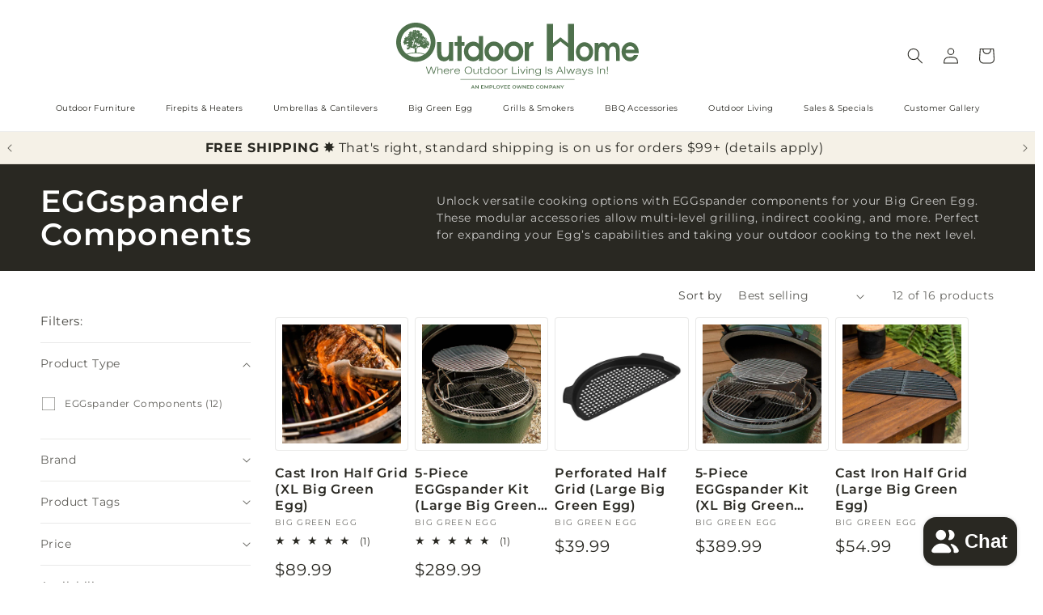

--- FILE ---
content_type: text/html; charset=utf-8
request_url: https://outdoorhome.com/collections/eggspander-components/racks-grids-specialty-cookware
body_size: 72016
content:
<!doctype html>
<html class="js" lang="en">
  <head>
    <meta charset="utf-8">
    <meta http-equiv="X-UA-Compatible" content="IE=edge">
    <meta name="viewport" content="width=device-width,initial-scale=1">
    <meta name="theme-color" content="">
    <link rel="canonical" href="https://outdoorhome.com/collections/eggspander-components/racks-grids-specialty-cookware"><link rel="icon" type="image/png" href="//outdoorhome.com/cdn/shop/files/20230119-OutdoorHome-Logo-ESOP-Color-favicon-64x64_06e3a63e-cce4-4cfd-a303-c1f0c384257b.png?crop=center&height=32&v=1676471385&width=32"><link rel="preconnect" href="https://fonts.shopifycdn.com" crossorigin><title>
      EGGspander Pieces for Big Green Egg
 &ndash; tagged "Racks Grids & Specialty Cookware" &ndash; Outdoor Home</title>

    
      <meta name="description" content="Unlock versatile cooking options with EGGspander components for your Big Green Egg. These modular accessories allow multi-level grilling, indirect cooking, and more. Perfect for expanding your Egg’s capabilities and taking your outdoor cooking to the next level.">
    

    

<meta property="og:site_name" content="Outdoor Home">
<meta property="og:url" content="https://outdoorhome.com/collections/eggspander-components/racks-grids-specialty-cookware">
<meta property="og:title" content="EGGspander Pieces for Big Green Egg">
<meta property="og:type" content="website">
<meta property="og:description" content="Unlock versatile cooking options with EGGspander components for your Big Green Egg. These modular accessories allow multi-level grilling, indirect cooking, and more. Perfect for expanding your Egg’s capabilities and taking your outdoor cooking to the next level."><meta property="og:image" content="http://outdoorhome.com/cdn/shop/files/Outdoor-Home-Nixa-Missouri-Logo-1920x1080.svg?height=628&pad_color=ffffff&v=1685023306&width=1200">
  <meta property="og:image:secure_url" content="https://outdoorhome.com/cdn/shop/files/Outdoor-Home-Nixa-Missouri-Logo-1920x1080.svg?height=628&pad_color=ffffff&v=1685023306&width=1200">
  <meta property="og:image:width" content="1200">
  <meta property="og:image:height" content="628"><meta name="twitter:card" content="summary_large_image">
<meta name="twitter:title" content="EGGspander Pieces for Big Green Egg">
<meta name="twitter:description" content="Unlock versatile cooking options with EGGspander components for your Big Green Egg. These modular accessories allow multi-level grilling, indirect cooking, and more. Perfect for expanding your Egg’s capabilities and taking your outdoor cooking to the next level.">


    <script src="//outdoorhome.com/cdn/shop/t/74/assets/constants.js?v=132983761750457495441765469884" defer="defer"></script>
    <script src="//outdoorhome.com/cdn/shop/t/74/assets/pubsub.js?v=25310214064522200911765469926" defer="defer"></script>
    <script src="//outdoorhome.com/cdn/shop/t/74/assets/global.js?v=7301445359237545521765469887" defer="defer"></script>
    <script src="//outdoorhome.com/cdn/shop/t/74/assets/details-disclosure.js?v=13653116266235556501765469885" defer="defer"></script>
    <script src="//outdoorhome.com/cdn/shop/t/74/assets/details-modal.js?v=25581673532751508451765469886" defer="defer"></script>
    <script src="//outdoorhome.com/cdn/shop/t/74/assets/search-form.js?v=133129549252120666541765469930" defer="defer"></script><script src="//outdoorhome.com/cdn/shop/t/74/assets/animations.js?v=88693664871331136111765469866" defer="defer"></script><script>window.performance && window.performance.mark && window.performance.mark('shopify.content_for_header.start');</script><meta name="google-site-verification" content="Yxpklc9eVr6lWwF8mvv4vRq29NbMRtm4HMye1yy_PCE">
<meta name="facebook-domain-verification" content="krinosc45tl5py8592gfrblvjb12cb">
<meta id="shopify-digital-wallet" name="shopify-digital-wallet" content="/51688898748/digital_wallets/dialog">
<meta name="shopify-requires-components" content="true" product-ids="9003756749048,9003757764856">
<meta name="shopify-checkout-api-token" content="d9ed5952f43ed91e8f523446cd99b0cf">
<link rel="alternate" type="application/atom+xml" title="Feed" href="/collections/eggspander-components/racks-grids-specialty-cookware.atom" />
<link rel="alternate" type="application/json+oembed" href="https://outdoorhome.com/collections/eggspander-components/racks-grids-specialty-cookware.oembed">
<script async="async" src="/checkouts/internal/preloads.js?locale=en-US"></script>
<link rel="preconnect" href="https://shop.app" crossorigin="anonymous">
<script async="async" src="https://shop.app/checkouts/internal/preloads.js?locale=en-US&shop_id=51688898748" crossorigin="anonymous"></script>
<script id="apple-pay-shop-capabilities" type="application/json">{"shopId":51688898748,"countryCode":"US","currencyCode":"USD","merchantCapabilities":["supports3DS"],"merchantId":"gid:\/\/shopify\/Shop\/51688898748","merchantName":"Outdoor Home","requiredBillingContactFields":["postalAddress","email","phone"],"requiredShippingContactFields":["postalAddress","email","phone"],"shippingType":"shipping","supportedNetworks":["visa","masterCard","amex","discover","elo","jcb"],"total":{"type":"pending","label":"Outdoor Home","amount":"1.00"},"shopifyPaymentsEnabled":true,"supportsSubscriptions":true}</script>
<script id="shopify-features" type="application/json">{"accessToken":"d9ed5952f43ed91e8f523446cd99b0cf","betas":["rich-media-storefront-analytics"],"domain":"outdoorhome.com","predictiveSearch":true,"shopId":51688898748,"locale":"en"}</script>
<script>var Shopify = Shopify || {};
Shopify.shop = "outdoor-home-online.myshopify.com";
Shopify.locale = "en";
Shopify.currency = {"active":"USD","rate":"1.0"};
Shopify.country = "US";
Shopify.theme = {"name":"2026 Dawn Theme 15.4.1 - Outdoor Home","id":157182263544,"schema_name":"Dawn","schema_version":"15.4.1","theme_store_id":887,"role":"main"};
Shopify.theme.handle = "null";
Shopify.theme.style = {"id":null,"handle":null};
Shopify.cdnHost = "outdoorhome.com/cdn";
Shopify.routes = Shopify.routes || {};
Shopify.routes.root = "/";</script>
<script type="module">!function(o){(o.Shopify=o.Shopify||{}).modules=!0}(window);</script>
<script>!function(o){function n(){var o=[];function n(){o.push(Array.prototype.slice.apply(arguments))}return n.q=o,n}var t=o.Shopify=o.Shopify||{};t.loadFeatures=n(),t.autoloadFeatures=n()}(window);</script>
<script>
  window.ShopifyPay = window.ShopifyPay || {};
  window.ShopifyPay.apiHost = "shop.app\/pay";
  window.ShopifyPay.redirectState = null;
</script>
<script id="shop-js-analytics" type="application/json">{"pageType":"collection"}</script>
<script defer="defer" async type="module" src="//outdoorhome.com/cdn/shopifycloud/shop-js/modules/v2/client.init-shop-cart-sync_C5BV16lS.en.esm.js"></script>
<script defer="defer" async type="module" src="//outdoorhome.com/cdn/shopifycloud/shop-js/modules/v2/chunk.common_CygWptCX.esm.js"></script>
<script type="module">
  await import("//outdoorhome.com/cdn/shopifycloud/shop-js/modules/v2/client.init-shop-cart-sync_C5BV16lS.en.esm.js");
await import("//outdoorhome.com/cdn/shopifycloud/shop-js/modules/v2/chunk.common_CygWptCX.esm.js");

  window.Shopify.SignInWithShop?.initShopCartSync?.({"fedCMEnabled":true,"windoidEnabled":true});

</script>
<script>
  window.Shopify = window.Shopify || {};
  if (!window.Shopify.featureAssets) window.Shopify.featureAssets = {};
  window.Shopify.featureAssets['shop-js'] = {"shop-cart-sync":["modules/v2/client.shop-cart-sync_ZFArdW7E.en.esm.js","modules/v2/chunk.common_CygWptCX.esm.js"],"init-fed-cm":["modules/v2/client.init-fed-cm_CmiC4vf6.en.esm.js","modules/v2/chunk.common_CygWptCX.esm.js"],"shop-button":["modules/v2/client.shop-button_tlx5R9nI.en.esm.js","modules/v2/chunk.common_CygWptCX.esm.js"],"shop-cash-offers":["modules/v2/client.shop-cash-offers_DOA2yAJr.en.esm.js","modules/v2/chunk.common_CygWptCX.esm.js","modules/v2/chunk.modal_D71HUcav.esm.js"],"init-windoid":["modules/v2/client.init-windoid_sURxWdc1.en.esm.js","modules/v2/chunk.common_CygWptCX.esm.js"],"shop-toast-manager":["modules/v2/client.shop-toast-manager_ClPi3nE9.en.esm.js","modules/v2/chunk.common_CygWptCX.esm.js"],"init-shop-email-lookup-coordinator":["modules/v2/client.init-shop-email-lookup-coordinator_B8hsDcYM.en.esm.js","modules/v2/chunk.common_CygWptCX.esm.js"],"init-shop-cart-sync":["modules/v2/client.init-shop-cart-sync_C5BV16lS.en.esm.js","modules/v2/chunk.common_CygWptCX.esm.js"],"avatar":["modules/v2/client.avatar_BTnouDA3.en.esm.js"],"pay-button":["modules/v2/client.pay-button_FdsNuTd3.en.esm.js","modules/v2/chunk.common_CygWptCX.esm.js"],"init-customer-accounts":["modules/v2/client.init-customer-accounts_DxDtT_ad.en.esm.js","modules/v2/client.shop-login-button_C5VAVYt1.en.esm.js","modules/v2/chunk.common_CygWptCX.esm.js","modules/v2/chunk.modal_D71HUcav.esm.js"],"init-shop-for-new-customer-accounts":["modules/v2/client.init-shop-for-new-customer-accounts_ChsxoAhi.en.esm.js","modules/v2/client.shop-login-button_C5VAVYt1.en.esm.js","modules/v2/chunk.common_CygWptCX.esm.js","modules/v2/chunk.modal_D71HUcav.esm.js"],"shop-login-button":["modules/v2/client.shop-login-button_C5VAVYt1.en.esm.js","modules/v2/chunk.common_CygWptCX.esm.js","modules/v2/chunk.modal_D71HUcav.esm.js"],"init-customer-accounts-sign-up":["modules/v2/client.init-customer-accounts-sign-up_CPSyQ0Tj.en.esm.js","modules/v2/client.shop-login-button_C5VAVYt1.en.esm.js","modules/v2/chunk.common_CygWptCX.esm.js","modules/v2/chunk.modal_D71HUcav.esm.js"],"shop-follow-button":["modules/v2/client.shop-follow-button_Cva4Ekp9.en.esm.js","modules/v2/chunk.common_CygWptCX.esm.js","modules/v2/chunk.modal_D71HUcav.esm.js"],"checkout-modal":["modules/v2/client.checkout-modal_BPM8l0SH.en.esm.js","modules/v2/chunk.common_CygWptCX.esm.js","modules/v2/chunk.modal_D71HUcav.esm.js"],"lead-capture":["modules/v2/client.lead-capture_Bi8yE_yS.en.esm.js","modules/v2/chunk.common_CygWptCX.esm.js","modules/v2/chunk.modal_D71HUcav.esm.js"],"shop-login":["modules/v2/client.shop-login_D6lNrXab.en.esm.js","modules/v2/chunk.common_CygWptCX.esm.js","modules/v2/chunk.modal_D71HUcav.esm.js"],"payment-terms":["modules/v2/client.payment-terms_CZxnsJam.en.esm.js","modules/v2/chunk.common_CygWptCX.esm.js","modules/v2/chunk.modal_D71HUcav.esm.js"]};
</script>
<script>(function() {
  var isLoaded = false;
  function asyncLoad() {
    if (isLoaded) return;
    isLoaded = true;
    var urls = ["https:\/\/chimpstatic.com\/mcjs-connected\/js\/users\/e3027827abbe3249a2e1482c7\/4f933600aef4b0a49d48a5b48.js?shop=outdoor-home-online.myshopify.com","\/\/cdn.shopify.com\/proxy\/ca720881cc644eb897b00d2455f9732e732459c1a145e159076d41d5aa00c8f4\/bingshoppingtool-t2app-prod.trafficmanager.net\/api\/ShopifyMT\/v1\/uet\/tracking_script?shop=outdoor-home-online.myshopify.com\u0026sp-cache-control=cHVibGljLCBtYXgtYWdlPTkwMA","https:\/\/searchanise-ef84.kxcdn.com\/widgets\/shopify\/init.js?a=2d6I0D9J5L\u0026shop=outdoor-home-online.myshopify.com"];
    for (var i = 0; i < urls.length; i++) {
      var s = document.createElement('script');
      s.type = 'text/javascript';
      s.async = true;
      s.src = urls[i];
      var x = document.getElementsByTagName('script')[0];
      x.parentNode.insertBefore(s, x);
    }
  };
  if(window.attachEvent) {
    window.attachEvent('onload', asyncLoad);
  } else {
    window.addEventListener('load', asyncLoad, false);
  }
})();</script>
<script id="__st">var __st={"a":51688898748,"offset":-21600,"reqid":"8d86d9ef-627b-436a-8a36-c23e8497c2da-1768749284","pageurl":"outdoorhome.com\/collections\/eggspander-components\/racks-grids-specialty-cookware","u":"480d183e935f","p":"collection","rtyp":"collection","rid":271873704124};</script>
<script>window.ShopifyPaypalV4VisibilityTracking = true;</script>
<script id="captcha-bootstrap">!function(){'use strict';const t='contact',e='account',n='new_comment',o=[[t,t],['blogs',n],['comments',n],[t,'customer']],c=[[e,'customer_login'],[e,'guest_login'],[e,'recover_customer_password'],[e,'create_customer']],r=t=>t.map((([t,e])=>`form[action*='/${t}']:not([data-nocaptcha='true']) input[name='form_type'][value='${e}']`)).join(','),a=t=>()=>t?[...document.querySelectorAll(t)].map((t=>t.form)):[];function s(){const t=[...o],e=r(t);return a(e)}const i='password',u='form_key',d=['recaptcha-v3-token','g-recaptcha-response','h-captcha-response',i],f=()=>{try{return window.sessionStorage}catch{return}},m='__shopify_v',_=t=>t.elements[u];function p(t,e,n=!1){try{const o=window.sessionStorage,c=JSON.parse(o.getItem(e)),{data:r}=function(t){const{data:e,action:n}=t;return t[m]||n?{data:e,action:n}:{data:t,action:n}}(c);for(const[e,n]of Object.entries(r))t.elements[e]&&(t.elements[e].value=n);n&&o.removeItem(e)}catch(o){console.error('form repopulation failed',{error:o})}}const l='form_type',E='cptcha';function T(t){t.dataset[E]=!0}const w=window,h=w.document,L='Shopify',v='ce_forms',y='captcha';let A=!1;((t,e)=>{const n=(g='f06e6c50-85a8-45c8-87d0-21a2b65856fe',I='https://cdn.shopify.com/shopifycloud/storefront-forms-hcaptcha/ce_storefront_forms_captcha_hcaptcha.v1.5.2.iife.js',D={infoText:'Protected by hCaptcha',privacyText:'Privacy',termsText:'Terms'},(t,e,n)=>{const o=w[L][v],c=o.bindForm;if(c)return c(t,g,e,D).then(n);var r;o.q.push([[t,g,e,D],n]),r=I,A||(h.body.append(Object.assign(h.createElement('script'),{id:'captcha-provider',async:!0,src:r})),A=!0)});var g,I,D;w[L]=w[L]||{},w[L][v]=w[L][v]||{},w[L][v].q=[],w[L][y]=w[L][y]||{},w[L][y].protect=function(t,e){n(t,void 0,e),T(t)},Object.freeze(w[L][y]),function(t,e,n,w,h,L){const[v,y,A,g]=function(t,e,n){const i=e?o:[],u=t?c:[],d=[...i,...u],f=r(d),m=r(i),_=r(d.filter((([t,e])=>n.includes(e))));return[a(f),a(m),a(_),s()]}(w,h,L),I=t=>{const e=t.target;return e instanceof HTMLFormElement?e:e&&e.form},D=t=>v().includes(t);t.addEventListener('submit',(t=>{const e=I(t);if(!e)return;const n=D(e)&&!e.dataset.hcaptchaBound&&!e.dataset.recaptchaBound,o=_(e),c=g().includes(e)&&(!o||!o.value);(n||c)&&t.preventDefault(),c&&!n&&(function(t){try{if(!f())return;!function(t){const e=f();if(!e)return;const n=_(t);if(!n)return;const o=n.value;o&&e.removeItem(o)}(t);const e=Array.from(Array(32),(()=>Math.random().toString(36)[2])).join('');!function(t,e){_(t)||t.append(Object.assign(document.createElement('input'),{type:'hidden',name:u})),t.elements[u].value=e}(t,e),function(t,e){const n=f();if(!n)return;const o=[...t.querySelectorAll(`input[type='${i}']`)].map((({name:t})=>t)),c=[...d,...o],r={};for(const[a,s]of new FormData(t).entries())c.includes(a)||(r[a]=s);n.setItem(e,JSON.stringify({[m]:1,action:t.action,data:r}))}(t,e)}catch(e){console.error('failed to persist form',e)}}(e),e.submit())}));const S=(t,e)=>{t&&!t.dataset[E]&&(n(t,e.some((e=>e===t))),T(t))};for(const o of['focusin','change'])t.addEventListener(o,(t=>{const e=I(t);D(e)&&S(e,y())}));const B=e.get('form_key'),M=e.get(l),P=B&&M;t.addEventListener('DOMContentLoaded',(()=>{const t=y();if(P)for(const e of t)e.elements[l].value===M&&p(e,B);[...new Set([...A(),...v().filter((t=>'true'===t.dataset.shopifyCaptcha))])].forEach((e=>S(e,t)))}))}(h,new URLSearchParams(w.location.search),n,t,e,['guest_login'])})(!0,!0)}();</script>
<script integrity="sha256-4kQ18oKyAcykRKYeNunJcIwy7WH5gtpwJnB7kiuLZ1E=" data-source-attribution="shopify.loadfeatures" defer="defer" src="//outdoorhome.com/cdn/shopifycloud/storefront/assets/storefront/load_feature-a0a9edcb.js" crossorigin="anonymous"></script>
<script crossorigin="anonymous" defer="defer" src="//outdoorhome.com/cdn/shopifycloud/storefront/assets/shopify_pay/storefront-65b4c6d7.js?v=20250812"></script>
<script data-source-attribution="shopify.dynamic_checkout.dynamic.init">var Shopify=Shopify||{};Shopify.PaymentButton=Shopify.PaymentButton||{isStorefrontPortableWallets:!0,init:function(){window.Shopify.PaymentButton.init=function(){};var t=document.createElement("script");t.src="https://outdoorhome.com/cdn/shopifycloud/portable-wallets/latest/portable-wallets.en.js",t.type="module",document.head.appendChild(t)}};
</script>
<script data-source-attribution="shopify.dynamic_checkout.buyer_consent">
  function portableWalletsHideBuyerConsent(e){var t=document.getElementById("shopify-buyer-consent"),n=document.getElementById("shopify-subscription-policy-button");t&&n&&(t.classList.add("hidden"),t.setAttribute("aria-hidden","true"),n.removeEventListener("click",e))}function portableWalletsShowBuyerConsent(e){var t=document.getElementById("shopify-buyer-consent"),n=document.getElementById("shopify-subscription-policy-button");t&&n&&(t.classList.remove("hidden"),t.removeAttribute("aria-hidden"),n.addEventListener("click",e))}window.Shopify?.PaymentButton&&(window.Shopify.PaymentButton.hideBuyerConsent=portableWalletsHideBuyerConsent,window.Shopify.PaymentButton.showBuyerConsent=portableWalletsShowBuyerConsent);
</script>
<script data-source-attribution="shopify.dynamic_checkout.cart.bootstrap">document.addEventListener("DOMContentLoaded",(function(){function t(){return document.querySelector("shopify-accelerated-checkout-cart, shopify-accelerated-checkout")}if(t())Shopify.PaymentButton.init();else{new MutationObserver((function(e,n){t()&&(Shopify.PaymentButton.init(),n.disconnect())})).observe(document.body,{childList:!0,subtree:!0})}}));
</script>
<link id="shopify-accelerated-checkout-styles" rel="stylesheet" media="screen" href="https://outdoorhome.com/cdn/shopifycloud/portable-wallets/latest/accelerated-checkout-backwards-compat.css" crossorigin="anonymous">
<style id="shopify-accelerated-checkout-cart">
        #shopify-buyer-consent {
  margin-top: 1em;
  display: inline-block;
  width: 100%;
}

#shopify-buyer-consent.hidden {
  display: none;
}

#shopify-subscription-policy-button {
  background: none;
  border: none;
  padding: 0;
  text-decoration: underline;
  font-size: inherit;
  cursor: pointer;
}

#shopify-subscription-policy-button::before {
  box-shadow: none;
}

      </style>
<script id="sections-script" data-sections="header" defer="defer" src="//outdoorhome.com/cdn/shop/t/74/compiled_assets/scripts.js?v=25544"></script>
<script>window.performance && window.performance.mark && window.performance.mark('shopify.content_for_header.end');</script>


    <style data-shopify>
      @font-face {
  font-family: Montserrat;
  font-weight: 400;
  font-style: normal;
  font-display: swap;
  src: url("//outdoorhome.com/cdn/fonts/montserrat/montserrat_n4.81949fa0ac9fd2021e16436151e8eaa539321637.woff2") format("woff2"),
       url("//outdoorhome.com/cdn/fonts/montserrat/montserrat_n4.a6c632ca7b62da89c3594789ba828388aac693fe.woff") format("woff");
}

      @font-face {
  font-family: Montserrat;
  font-weight: 700;
  font-style: normal;
  font-display: swap;
  src: url("//outdoorhome.com/cdn/fonts/montserrat/montserrat_n7.3c434e22befd5c18a6b4afadb1e3d77c128c7939.woff2") format("woff2"),
       url("//outdoorhome.com/cdn/fonts/montserrat/montserrat_n7.5d9fa6e2cae713c8fb539a9876489d86207fe957.woff") format("woff");
}

      @font-face {
  font-family: Montserrat;
  font-weight: 400;
  font-style: italic;
  font-display: swap;
  src: url("//outdoorhome.com/cdn/fonts/montserrat/montserrat_i4.5a4ea298b4789e064f62a29aafc18d41f09ae59b.woff2") format("woff2"),
       url("//outdoorhome.com/cdn/fonts/montserrat/montserrat_i4.072b5869c5e0ed5b9d2021e4c2af132e16681ad2.woff") format("woff");
}

      @font-face {
  font-family: Montserrat;
  font-weight: 700;
  font-style: italic;
  font-display: swap;
  src: url("//outdoorhome.com/cdn/fonts/montserrat/montserrat_i7.a0d4a463df4f146567d871890ffb3c80408e7732.woff2") format("woff2"),
       url("//outdoorhome.com/cdn/fonts/montserrat/montserrat_i7.f6ec9f2a0681acc6f8152c40921d2a4d2e1a2c78.woff") format("woff");
}

      @font-face {
  font-family: Montserrat;
  font-weight: 600;
  font-style: normal;
  font-display: swap;
  src: url("//outdoorhome.com/cdn/fonts/montserrat/montserrat_n6.1326b3e84230700ef15b3a29fb520639977513e0.woff2") format("woff2"),
       url("//outdoorhome.com/cdn/fonts/montserrat/montserrat_n6.652f051080eb14192330daceed8cd53dfdc5ead9.woff") format("woff");
}


      
        :root,
        .color-background-1 {
          --color-background: 255,255,255;
        
          --gradient-background: #ffffff;
        

        

        --color-foreground: 41,40,34;
        --color-background-contrast: 191,191,191;
        --color-shadow: 41,40,34;
        --color-button: 41,40,34;
        --color-button-text: 255,255,255;
        --color-secondary-button: 255,255,255;
        --color-secondary-button-text: 41,40,34;
        --color-link: 41,40,34;
        --color-badge-foreground: 41,40,34;
        --color-badge-background: 255,255,255;
        --color-badge-border: 41,40,34;
        --payment-terms-background-color: rgb(255 255 255);
      }
      
        
        .color-background-2 {
          --color-background: 245,241,231;
        
          --gradient-background: #f5f1e7;
        

        

        --color-foreground: 41,40,34;
        --color-background-contrast: 208,188,141;
        --color-shadow: 41,40,34;
        --color-button: 41,40,34;
        --color-button-text: 245,245,245;
        --color-secondary-button: 245,241,231;
        --color-secondary-button-text: 41,40,34;
        --color-link: 41,40,34;
        --color-badge-foreground: 41,40,34;
        --color-badge-background: 245,241,231;
        --color-badge-border: 41,40,34;
        --payment-terms-background-color: rgb(245 241 231);
      }
      
        
        .color-inverse {
          --color-background: 41,40,34;
        
          --gradient-background: #292822;
        

        

        --color-foreground: 255,255,255;
        --color-background-contrast: 55,54,46;
        --color-shadow: 41,40,34;
        --color-button: 255,255,255;
        --color-button-text: 41,40,34;
        --color-secondary-button: 41,40,34;
        --color-secondary-button-text: 255,255,255;
        --color-link: 255,255,255;
        --color-badge-foreground: 255,255,255;
        --color-badge-background: 41,40,34;
        --color-badge-border: 255,255,255;
        --payment-terms-background-color: rgb(41 40 34);
      }
      
        
        .color-accent-1 {
          --color-background: 41,40,34;
        
          --gradient-background: #292822;
        

        

        --color-foreground: 245,245,245;
        --color-background-contrast: 55,54,46;
        --color-shadow: 245,245,245;
        --color-button: 255,255,255;
        --color-button-text: 41,40,34;
        --color-secondary-button: 41,40,34;
        --color-secondary-button-text: 245,245,245;
        --color-link: 245,245,245;
        --color-badge-foreground: 245,245,245;
        --color-badge-background: 41,40,34;
        --color-badge-border: 245,245,245;
        --payment-terms-background-color: rgb(41 40 34);
      }
      
        
        .color-accent-2 {
          --color-background: 167,140,102;
        
          --gradient-background: #a78c66;
        

        

        --color-foreground: 255,255,255;
        --color-background-contrast: 90,74,52;
        --color-shadow: 41,40,34;
        --color-button: 255,255,255;
        --color-button-text: 167,140,102;
        --color-secondary-button: 167,140,102;
        --color-secondary-button-text: 255,255,255;
        --color-link: 255,255,255;
        --color-badge-foreground: 255,255,255;
        --color-badge-background: 167,140,102;
        --color-badge-border: 255,255,255;
        --payment-terms-background-color: rgb(167 140 102);
      }
      
        
        .color-scheme-1778d71f-dd7c-4b77-b2d7-0105b115cf23 {
          --color-background: 255,255,255;
        
          --gradient-background: #ffffff;
        

        

        --color-foreground: 41,40,34;
        --color-background-contrast: 191,191,191;
        --color-shadow: 41,40,34;
        --color-button: 41,40,34;
        --color-button-text: 255,255,255;
        --color-secondary-button: 255,255,255;
        --color-secondary-button-text: 41,40,34;
        --color-link: 41,40,34;
        --color-badge-foreground: 41,40,34;
        --color-badge-background: 255,255,255;
        --color-badge-border: 41,40,34;
        --payment-terms-background-color: rgb(255 255 255);
      }
      

      body, .color-background-1, .color-background-2, .color-inverse, .color-accent-1, .color-accent-2, .color-scheme-1778d71f-dd7c-4b77-b2d7-0105b115cf23 {
        color: rgba(var(--color-foreground), 0.75);
        background-color: rgb(var(--color-background));
      }

      :root {
        --font-body-family: Montserrat, sans-serif;
        --font-body-style: normal;
        --font-body-weight: 400;
        --font-body-weight-bold: 700;

        --font-heading-family: Montserrat, sans-serif;
        --font-heading-style: normal;
        --font-heading-weight: 600;

        --font-body-scale: 1.0;
        --font-heading-scale: 1.25;

        --media-padding: px;
        --media-border-opacity: 0.0;
        --media-border-width: 0px;
        --media-radius: 4px;
        --media-shadow-opacity: 0.0;
        --media-shadow-horizontal-offset: 0px;
        --media-shadow-vertical-offset: 0px;
        --media-shadow-blur-radius: 0px;
        --media-shadow-visible: 0;

        --page-width: 180rem;
        --page-width-margin: 0rem;

        --product-card-image-padding: 0.8rem;
        --product-card-corner-radius: 0.4rem;
        --product-card-text-alignment: left;
        --product-card-border-width: 0.1rem;
        --product-card-border-opacity: 0.1;
        --product-card-shadow-opacity: 0.0;
        --product-card-shadow-visible: 0;
        --product-card-shadow-horizontal-offset: 0.0rem;
        --product-card-shadow-vertical-offset: 0.0rem;
        --product-card-shadow-blur-radius: 0.0rem;

        --collection-card-image-padding: 0.0rem;
        --collection-card-corner-radius: 0.4rem;
        --collection-card-text-alignment: left;
        --collection-card-border-width: 0.0rem;
        --collection-card-border-opacity: 0.0;
        --collection-card-shadow-opacity: 0.0;
        --collection-card-shadow-visible: 0;
        --collection-card-shadow-horizontal-offset: 0.0rem;
        --collection-card-shadow-vertical-offset: 0.0rem;
        --collection-card-shadow-blur-radius: 0.0rem;

        --blog-card-image-padding: 0.0rem;
        --blog-card-corner-radius: 0.4rem;
        --blog-card-text-alignment: left;
        --blog-card-border-width: 0.0rem;
        --blog-card-border-opacity: 0.0;
        --blog-card-shadow-opacity: 0.0;
        --blog-card-shadow-visible: 0;
        --blog-card-shadow-horizontal-offset: 0.0rem;
        --blog-card-shadow-vertical-offset: 0.0rem;
        --blog-card-shadow-blur-radius: 0.0rem;

        --badge-corner-radius: 0.4rem;

        --popup-border-width: 2px;
        --popup-border-opacity: 0.1;
        --popup-corner-radius: 4px;
        --popup-shadow-opacity: 0.0;
        --popup-shadow-horizontal-offset: 0px;
        --popup-shadow-vertical-offset: 4px;
        --popup-shadow-blur-radius: 5px;

        --drawer-border-width: 2px;
        --drawer-border-opacity: 0.1;
        --drawer-shadow-opacity: 0.0;
        --drawer-shadow-horizontal-offset: 0px;
        --drawer-shadow-vertical-offset: 4px;
        --drawer-shadow-blur-radius: 5px;

        --spacing-sections-desktop: 0px;
        --spacing-sections-mobile: 0px;

        --grid-desktop-vertical-spacing: 8px;
        --grid-desktop-horizontal-spacing: 8px;
        --grid-mobile-vertical-spacing: 4px;
        --grid-mobile-horizontal-spacing: 4px;

        --text-boxes-border-opacity: 0.0;
        --text-boxes-border-width: 0px;
        --text-boxes-radius: 4px;
        --text-boxes-shadow-opacity: 0.0;
        --text-boxes-shadow-visible: 0;
        --text-boxes-shadow-horizontal-offset: 0px;
        --text-boxes-shadow-vertical-offset: 0px;
        --text-boxes-shadow-blur-radius: 0px;

        --buttons-radius: 4px;
        --buttons-radius-outset: 5px;
        --buttons-border-width: 1px;
        --buttons-border-opacity: 1.0;
        --buttons-shadow-opacity: 0.0;
        --buttons-shadow-visible: 0;
        --buttons-shadow-horizontal-offset: 0px;
        --buttons-shadow-vertical-offset: 0px;
        --buttons-shadow-blur-radius: 0px;
        --buttons-border-offset: 0.3px;

        --inputs-radius: 4px;
        --inputs-border-width: 2px;
        --inputs-border-opacity: 0.65;
        --inputs-shadow-opacity: 0.0;
        --inputs-shadow-horizontal-offset: 0px;
        --inputs-margin-offset: 0px;
        --inputs-shadow-vertical-offset: 0px;
        --inputs-shadow-blur-radius: 0px;
        --inputs-radius-outset: 6px;

        --variant-pills-radius: 6px;
        --variant-pills-border-width: 2px;
        --variant-pills-border-opacity: 0.3;
        --variant-pills-shadow-opacity: 0.0;
        --variant-pills-shadow-horizontal-offset: 0px;
        --variant-pills-shadow-vertical-offset: 0px;
        --variant-pills-shadow-blur-radius: 0px;
      }

      *,
      *::before,
      *::after {
        box-sizing: inherit;
      }

      html {
        box-sizing: border-box;
        font-size: calc(var(--font-body-scale) * 62.5%);
        height: 100%;
      }

      body {
        display: grid;
        grid-template-rows: auto auto 1fr auto;
        grid-template-columns: 100%;
        min-height: 100%;
        margin: 0;
        font-size: 1.5rem;
        letter-spacing: 0.06rem;
        line-height: calc(1 + 0.8 / var(--font-body-scale));
        font-family: var(--font-body-family);
        font-style: var(--font-body-style);
        font-weight: var(--font-body-weight);
      }

      @media screen and (min-width: 750px) {
        body {
          font-size: 1.6rem;
        }
      }
    </style>

    <link href="//outdoorhome.com/cdn/shop/t/74/assets/base.css?v=1734977299003323791765470801" rel="stylesheet" type="text/css" media="all" />
    <link href="//outdoorhome.com/cdn/shop/t/74/assets/OH-base.css?v=108436167351687283971765469866" rel="stylesheet" type="text/css" media="all" />
    <link rel="stylesheet" href="//outdoorhome.com/cdn/shop/t/74/assets/component-cart-items.css?v=13033300910818915211765469871" media="print" onload="this.media='all'"><link href="//outdoorhome.com/cdn/shop/t/74/assets/component-cart-drawer.css?v=107357118924785185331765469871" rel="stylesheet" type="text/css" media="all" />
      <link href="//outdoorhome.com/cdn/shop/t/74/assets/component-cart.css?v=164708765130180853531765469872" rel="stylesheet" type="text/css" media="all" />
      <link href="//outdoorhome.com/cdn/shop/t/74/assets/component-totals.css?v=15906652033866631521765469884" rel="stylesheet" type="text/css" media="all" />
      <link href="//outdoorhome.com/cdn/shop/t/74/assets/component-price.css?v=67417779475991582791765469879" rel="stylesheet" type="text/css" media="all" />
      <link href="//outdoorhome.com/cdn/shop/t/74/assets/component-discounts.css?v=152760482443307489271765469874" rel="stylesheet" type="text/css" media="all" />

      <link rel="preload" as="font" href="//outdoorhome.com/cdn/fonts/montserrat/montserrat_n4.81949fa0ac9fd2021e16436151e8eaa539321637.woff2" type="font/woff2" crossorigin>
      

      <link rel="preload" as="font" href="//outdoorhome.com/cdn/fonts/montserrat/montserrat_n6.1326b3e84230700ef15b3a29fb520639977513e0.woff2" type="font/woff2" crossorigin>
      
<link
        rel="stylesheet"
        href="//outdoorhome.com/cdn/shop/t/74/assets/component-predictive-search.css?v=118923337488134913561765469879"
        media="print"
        onload="this.media='all'"
      ><script>
      if (Shopify.designMode) {
        document.documentElement.classList.add('shopify-design-mode');
      }
    </script>

    <!-- MAILCHIMP JS CODE -->
    <script id="mcjs">!function(c,h,i,m,p){m=c.createElement(h),p=c.getElementsByTagName(h)[0],m.async=1,m.src=i,p.parentNode.insertBefore(m,p)}(document,"script","https://chimpstatic.com/mcjs-connected/js/users/e3027827abbe3249a2e1482c7/649da222eaeb15bcea939ece4.js");</script>
    
  <!-- BEGIN app block: shopify://apps/judge-me-reviews/blocks/judgeme_core/61ccd3b1-a9f2-4160-9fe9-4fec8413e5d8 --><!-- Start of Judge.me Core -->






<link rel="dns-prefetch" href="https://cdnwidget.judge.me">
<link rel="dns-prefetch" href="https://cdn.judge.me">
<link rel="dns-prefetch" href="https://cdn1.judge.me">
<link rel="dns-prefetch" href="https://api.judge.me">

<script data-cfasync='false' class='jdgm-settings-script'>window.jdgmSettings={"pagination":5,"disable_web_reviews":false,"badge_no_review_text":"No reviews","badge_n_reviews_text":"{{ n }} review/reviews","badge_star_color":"#C9AC8B","hide_badge_preview_if_no_reviews":true,"badge_hide_text":false,"enforce_center_preview_badge":false,"widget_title":"Customer Reviews","widget_open_form_text":"Write a review","widget_close_form_text":"Cancel review","widget_refresh_page_text":"Refresh page","widget_summary_text":"Based on {{ number_of_reviews }} review/reviews","widget_no_review_text":"Be the first to write a review","widget_name_field_text":"Your name","widget_verified_name_field_text":"Verified Name (public)","widget_name_placeholder_text":"John Smith","widget_required_field_error_text":"This field is required.","widget_email_field_text":"Your email address (not displayed)","widget_verified_email_field_text":"Verified Email (private, can not be edited)","widget_email_placeholder_text":"john.smith@email.com","widget_email_field_error_text":"Please enter a valid email address.","widget_rating_field_text":"Select your star rating","widget_review_title_field_text":"Title your review (required)","widget_review_title_placeholder_text":"Give your review a title","widget_review_body_field_text":"Write a review","widget_review_body_placeholder_text":"What should other customers know?","widget_pictures_field_text":"Share a video or photo (optional)","widget_submit_review_text":"Submit Review","widget_submit_verified_review_text":"Submit Verified Review","widget_submit_success_msg_with_auto_publish":"Thank you! Please refresh the page in a few moments to see your review. You can remove or edit your review by logging into \u003ca href='https://judge.me/login' target='_blank' rel='nofollow noopener'\u003eJudge.me\u003c/a\u003e","widget_submit_success_msg_no_auto_publish":"Thank you! Your review will be published as soon as it is approved by the shop admin. You can remove or edit your review by logging into \u003ca href='https://judge.me/login' target='_blank' rel='nofollow noopener'\u003eJudge.me\u003c/a\u003e","widget_show_default_reviews_out_of_total_text":"Showing {{ n_reviews_shown }} out of {{ n_reviews }} reviews.","widget_show_all_link_text":"Show all","widget_show_less_link_text":"Show less","widget_author_said_text":"{{ reviewer_name }} said:","widget_days_text":"{{ n }} days ago","widget_weeks_text":"{{ n }} week/weeks ago","widget_months_text":"{{ n }} month/months ago","widget_years_text":"{{ n }} year/years ago","widget_yesterday_text":"Yesterday","widget_today_text":"Today","widget_replied_text":"\u003e\u003e {{ shop_name }} replied:","widget_read_more_text":"Read more","widget_reviewer_name_as_initial":"","widget_rating_filter_color":"#292822","widget_rating_filter_see_all_text":"See all reviews","widget_sorting_most_recent_text":"Most Recent","widget_sorting_highest_rating_text":"Highest Rating","widget_sorting_lowest_rating_text":"Lowest Rating","widget_sorting_with_pictures_text":"Only Pictures","widget_sorting_most_helpful_text":"Most Helpful","widget_open_question_form_text":"Ask a question","widget_reviews_subtab_text":"Reviews","widget_questions_subtab_text":"Questions","widget_question_label_text":"Question","widget_answer_label_text":"Answer","widget_question_placeholder_text":"Write your question here","widget_submit_question_text":"Submit Question","widget_question_submit_success_text":"Thank you for your question! We will notify you once it gets answered.","widget_star_color":"#c9ac8b","verified_badge_text":"Verified","verified_badge_bg_color":"","verified_badge_text_color":"","verified_badge_placement":"left-of-reviewer-name","widget_review_max_height":4,"widget_hide_border":false,"widget_social_share":false,"widget_thumb":true,"widget_review_location_show":false,"widget_location_format":"country_iso_code","all_reviews_include_out_of_store_products":true,"all_reviews_out_of_store_text":"(out of store)","all_reviews_pagination":100,"all_reviews_product_name_prefix_text":"about","enable_review_pictures":true,"enable_question_anwser":false,"widget_theme":"leex","review_date_format":"mm/dd/yyyy","default_sort_method":"most-recent","widget_product_reviews_subtab_text":"Product Reviews","widget_shop_reviews_subtab_text":"Shop Reviews","widget_other_products_reviews_text":"Reviews for other products","widget_store_reviews_subtab_text":"Store reviews","widget_no_store_reviews_text":"This store hasn't received any reviews yet","widget_web_restriction_product_reviews_text":"This product hasn't received any reviews yet","widget_no_items_text":"No items found","widget_show_more_text":"Show more","widget_write_a_store_review_text":"Write a Store Review","widget_other_languages_heading":"Reviews in Other Languages","widget_translate_review_text":"Translate review to {{ language }}","widget_translating_review_text":"Translating...","widget_show_original_translation_text":"Show original ({{ language }})","widget_translate_review_failed_text":"Review couldn't be translated.","widget_translate_review_retry_text":"Retry","widget_translate_review_try_again_later_text":"Try again later","show_product_url_for_grouped_product":false,"widget_sorting_pictures_first_text":"Pictures First","show_pictures_on_all_rev_page_mobile":true,"show_pictures_on_all_rev_page_desktop":true,"floating_tab_hide_mobile_install_preference":false,"floating_tab_button_name":"★ Reviews","floating_tab_title":"Let customers speak for us","floating_tab_button_color":"","floating_tab_button_background_color":"","floating_tab_url":"","floating_tab_url_enabled":true,"floating_tab_tab_style":"text","all_reviews_text_badge_text":"Customers rate us {{ shop.metafields.judgeme.all_reviews_rating | round: 1 }}/5 based on {{ shop.metafields.judgeme.all_reviews_count }} reviews.","all_reviews_text_badge_text_branded_style":"{{ shop.metafields.judgeme.all_reviews_rating | round: 1 }} out of 5 stars based on {{ shop.metafields.judgeme.all_reviews_count }} reviews","is_all_reviews_text_badge_a_link":true,"show_stars_for_all_reviews_text_badge":false,"all_reviews_text_badge_url":"","all_reviews_text_style":"branded","all_reviews_text_color_style":"custom","all_reviews_text_color":"#A78C66","all_reviews_text_show_jm_brand":true,"featured_carousel_show_header":true,"featured_carousel_title":"We let customers speak for us!","testimonials_carousel_title":"Customers are saying","videos_carousel_title":"Real customer stories","cards_carousel_title":"Customers are saying","featured_carousel_count_text":"from {{ n }} reviews","featured_carousel_add_link_to_all_reviews_page":true,"featured_carousel_url":"","featured_carousel_show_images":false,"featured_carousel_autoslide_interval":7,"featured_carousel_arrows_on_the_sides":true,"featured_carousel_height":260,"featured_carousel_width":100,"featured_carousel_image_size":0,"featured_carousel_image_height":250,"featured_carousel_arrow_color":"#CCCCCC","verified_count_badge_style":"vintage","verified_count_badge_orientation":"horizontal","verified_count_badge_color_style":"judgeme_brand_color","verified_count_badge_color":"#108474","is_verified_count_badge_a_link":true,"verified_count_badge_url":"","verified_count_badge_show_jm_brand":true,"widget_rating_preset_default":5,"widget_first_sub_tab":"product-reviews","widget_show_histogram":true,"widget_histogram_use_custom_color":true,"widget_pagination_use_custom_color":true,"widget_star_use_custom_color":true,"widget_verified_badge_use_custom_color":false,"widget_write_review_use_custom_color":false,"picture_reminder_submit_button":"Upload Pictures","enable_review_videos":true,"mute_video_by_default":true,"widget_sorting_videos_first_text":"Videos First","widget_review_pending_text":"Pending","featured_carousel_items_for_large_screen":5,"social_share_options_order":"Facebook,Twitter","remove_microdata_snippet":true,"disable_json_ld":false,"enable_json_ld_products":false,"preview_badge_show_question_text":false,"preview_badge_no_question_text":"No questions","preview_badge_n_question_text":"{{ number_of_questions }} question/questions","qa_badge_show_icon":false,"qa_badge_position":"same-row","remove_judgeme_branding":true,"widget_add_search_bar":false,"widget_search_bar_placeholder":"Search","widget_sorting_verified_only_text":"Verified only","featured_carousel_theme":"default","featured_carousel_show_rating":true,"featured_carousel_show_title":false,"featured_carousel_show_body":true,"featured_carousel_show_date":false,"featured_carousel_show_reviewer":true,"featured_carousel_show_product":false,"featured_carousel_header_background_color":"#108474","featured_carousel_header_text_color":"#ffffff","featured_carousel_name_product_separator":"reviewed","featured_carousel_full_star_background":"#D0BCA5","featured_carousel_empty_star_background":"#F5F1E7","featured_carousel_vertical_theme_background":"#f9fafb","featured_carousel_verified_badge_enable":true,"featured_carousel_verified_badge_color":"#108474","featured_carousel_border_style":"round","featured_carousel_review_line_length_limit":3,"featured_carousel_more_reviews_button_text":"Read more reviews","featured_carousel_view_product_button_text":"View product","all_reviews_page_load_reviews_on":"scroll","all_reviews_page_load_more_text":"Load More Reviews","disable_fb_tab_reviews":false,"enable_ajax_cdn_cache":false,"widget_advanced_speed_features":5,"widget_public_name_text":"displayed publicly like","default_reviewer_name":"John Smith","default_reviewer_name_has_non_latin":true,"widget_reviewer_anonymous":"Anonymous","medals_widget_title":"Judge.me Review Medals","medals_widget_background_color":"#f9fafb","medals_widget_position":"footer_all_pages","medals_widget_border_color":"#f9fafb","medals_widget_verified_text_position":"left","medals_widget_use_monochromatic_version":false,"medals_widget_elements_color":"#108474","show_reviewer_avatar":false,"widget_invalid_yt_video_url_error_text":"Not a YouTube video URL","widget_max_length_field_error_text":"Please enter no more than {0} characters.","widget_show_country_flag":false,"widget_show_collected_via_shop_app":true,"widget_verified_by_shop_badge_style":"light","widget_verified_by_shop_text":"Verified by Shop","widget_show_photo_gallery":true,"widget_load_with_code_splitting":true,"widget_ugc_install_preference":false,"widget_ugc_title":"Made by us, Shared by you","widget_ugc_subtitle":"Tag us to see your picture featured in our page","widget_ugc_arrows_color":"#ffffff","widget_ugc_primary_button_text":"Buy Now","widget_ugc_primary_button_background_color":"#108474","widget_ugc_primary_button_text_color":"#ffffff","widget_ugc_primary_button_border_width":"0","widget_ugc_primary_button_border_style":"none","widget_ugc_primary_button_border_color":"#108474","widget_ugc_primary_button_border_radius":"25","widget_ugc_secondary_button_text":"Load More","widget_ugc_secondary_button_background_color":"#ffffff","widget_ugc_secondary_button_text_color":"#108474","widget_ugc_secondary_button_border_width":"2","widget_ugc_secondary_button_border_style":"solid","widget_ugc_secondary_button_border_color":"#108474","widget_ugc_secondary_button_border_radius":"25","widget_ugc_reviews_button_text":"View Reviews","widget_ugc_reviews_button_background_color":"#ffffff","widget_ugc_reviews_button_text_color":"#108474","widget_ugc_reviews_button_border_width":"2","widget_ugc_reviews_button_border_style":"solid","widget_ugc_reviews_button_border_color":"#108474","widget_ugc_reviews_button_border_radius":"25","widget_ugc_reviews_button_link_to":"judgeme-reviews-page","widget_ugc_show_post_date":true,"widget_ugc_max_width":"800","widget_rating_metafield_value_type":true,"widget_primary_color":"#292822","widget_enable_secondary_color":true,"widget_secondary_color":"#F5F1E7","widget_summary_average_rating_text":"{{ average_rating }} out of 5","widget_media_grid_title":"Customer photos \u0026 videos","widget_media_grid_see_more_text":"See more","widget_round_style":true,"widget_show_product_medals":true,"widget_verified_by_judgeme_text":"Verified by Judge.me","widget_show_store_medals":true,"widget_verified_by_judgeme_text_in_store_medals":"Verified by Judge.me","widget_media_field_exceed_quantity_message":"Sorry, we can only accept {{ max_media }} for one review.","widget_media_field_exceed_limit_message":"{{ file_name }} is too large, please select a {{ media_type }} less than {{ size_limit }}MB.","widget_review_submitted_text":"Review Submitted!","widget_question_submitted_text":"Question Submitted!","widget_close_form_text_question":"Cancel","widget_write_your_answer_here_text":"Write your answer here","widget_enabled_branded_link":true,"widget_show_collected_by_judgeme":false,"widget_reviewer_name_color":"","widget_write_review_text_color":"","widget_write_review_bg_color":"","widget_collected_by_judgeme_text":"collected by Judge.me","widget_pagination_type":"load_more","widget_load_more_text":"Load More","widget_load_more_color":"#a78c66","widget_full_review_text":"Full Review","widget_read_more_reviews_text":"Read More Reviews","widget_read_questions_text":"Read Questions","widget_questions_and_answers_text":"Questions \u0026 Answers","widget_verified_by_text":"Verified by","widget_verified_text":"Verified","widget_number_of_reviews_text":"{{ number_of_reviews }} reviews","widget_back_button_text":"Back","widget_next_button_text":"Next","widget_custom_forms_filter_button":"Filters","custom_forms_style":"vertical","widget_show_review_information":false,"how_reviews_are_collected":"How reviews are collected?","widget_show_review_keywords":false,"widget_gdpr_statement":"How we use your data: We'll only contact you about the review you left, and only if necessary. By submitting your review, you agree to Judge.me's \u003ca href='https://judge.me/terms' target='_blank' rel='nofollow noopener'\u003eterms\u003c/a\u003e, \u003ca href='https://judge.me/privacy' target='_blank' rel='nofollow noopener'\u003eprivacy\u003c/a\u003e and \u003ca href='https://judge.me/content-policy' target='_blank' rel='nofollow noopener'\u003econtent\u003c/a\u003e policies.","widget_multilingual_sorting_enabled":false,"widget_translate_review_content_enabled":false,"widget_translate_review_content_method":"manual","popup_widget_review_selection":"automatically_with_pictures","popup_widget_round_border_style":true,"popup_widget_show_title":true,"popup_widget_show_body":true,"popup_widget_show_reviewer":false,"popup_widget_show_product":true,"popup_widget_show_pictures":true,"popup_widget_use_review_picture":true,"popup_widget_show_on_home_page":true,"popup_widget_show_on_product_page":true,"popup_widget_show_on_collection_page":true,"popup_widget_show_on_cart_page":true,"popup_widget_position":"bottom_left","popup_widget_first_review_delay":5,"popup_widget_duration":5,"popup_widget_interval":5,"popup_widget_review_count":5,"popup_widget_hide_on_mobile":true,"review_snippet_widget_round_border_style":true,"review_snippet_widget_card_color":"#FFFFFF","review_snippet_widget_slider_arrows_background_color":"#FFFFFF","review_snippet_widget_slider_arrows_color":"#000000","review_snippet_widget_star_color":"#108474","show_product_variant":false,"all_reviews_product_variant_label_text":"Variant: ","widget_show_verified_branding":false,"widget_ai_summary_title":"Customers say","widget_ai_summary_disclaimer":"AI-powered review summary based on recent customer reviews","widget_show_ai_summary":false,"widget_show_ai_summary_bg":false,"widget_show_review_title_input":true,"redirect_reviewers_invited_via_email":"review_widget","request_store_review_after_product_review":false,"request_review_other_products_in_order":false,"review_form_color_scheme":"default","review_form_corner_style":"square","review_form_star_color":{},"review_form_text_color":"#333333","review_form_background_color":"#ffffff","review_form_field_background_color":"#fafafa","review_form_button_color":{},"review_form_button_text_color":"#ffffff","review_form_modal_overlay_color":"#000000","review_content_screen_title_text":"How was the item?","review_content_introduction_text":"Please take a moment to review your recent Outdoor Home purchase and help future customers make an informed choice.","store_review_form_title_text":"How would you rate this store?","store_review_form_introduction_text":"We would love it if you would share a bit about your experience.","show_review_guidance_text":true,"one_star_review_guidance_text":"Poor","five_star_review_guidance_text":"Great","customer_information_screen_title_text":"About you","customer_information_introduction_text":"Please tell us more about you.","custom_questions_screen_title_text":"Your experience in more detail","custom_questions_introduction_text":"Here are a few questions to help us understand more about your experience.","review_submitted_screen_title_text":"Thanks for your review!","review_submitted_screen_thank_you_text":"We are processing it and it will appear on the store soon.","review_submitted_screen_email_verification_text":"Please confirm your email by clicking the link we just sent you. This helps us keep reviews authentic.","review_submitted_request_store_review_text":"Would you like to share your experience of shopping with us?","review_submitted_review_other_products_text":"Would you like to review these products?","store_review_screen_title_text":"Would you like to share your experience of shopping with us?","store_review_introduction_text":"We value your feedback and use it to improve. Please share any thoughts or suggestions you have.","reviewer_media_screen_title_picture_text":"Share a picture","reviewer_media_introduction_picture_text":"Upload a photo to support your review.","reviewer_media_screen_title_video_text":"Share a video","reviewer_media_introduction_video_text":"Upload a video to support your review.","reviewer_media_screen_title_picture_or_video_text":"Share a picture or video","reviewer_media_introduction_picture_or_video_text":"Upload a photo or video to support your review.","reviewer_media_youtube_url_text":"Paste your Youtube URL here","advanced_settings_next_step_button_text":"Next","advanced_settings_close_review_button_text":"Close","modal_write_review_flow":true,"write_review_flow_required_text":"Required","write_review_flow_privacy_message_text":"We respect your privacy.","write_review_flow_anonymous_text":"Post review as anonymous","write_review_flow_visibility_text":"This won't be visible to other customers.","write_review_flow_multiple_selection_help_text":"Select as many as you like","write_review_flow_single_selection_help_text":"Select one option","write_review_flow_required_field_error_text":"This field is required","write_review_flow_invalid_email_error_text":"Please enter a valid email address","write_review_flow_max_length_error_text":"Max. {{ max_length }} characters.","write_review_flow_media_upload_text":"\u003cb\u003eClick to upload\u003c/b\u003e or drag and drop","write_review_flow_gdpr_statement":"We'll only contact you about your review if necessary. By submitting your review, you agree to our \u003ca href='https://judge.me/terms' target='_blank' rel='nofollow noopener'\u003eterms and conditions\u003c/a\u003e and \u003ca href='https://judge.me/privacy' target='_blank' rel='nofollow noopener'\u003eprivacy policy\u003c/a\u003e.","rating_only_reviews_enabled":true,"show_negative_reviews_help_screen":false,"new_review_flow_help_screen_rating_threshold":3,"negative_review_resolution_screen_title_text":"Tell us more","negative_review_resolution_text":"Your experience matters to us. If there were issues with your purchase, we're here to help. Feel free to reach out to us, we'd love the opportunity to make things right.","negative_review_resolution_button_text":"Contact us","negative_review_resolution_proceed_with_review_text":"Leave a review","negative_review_resolution_subject":"Issue with purchase from {{ shop_name }}.{{ order_name }}","preview_badge_collection_page_install_status":false,"widget_review_custom_css":".jdgm-write-rev-link, .jdgm-ask-question-btn, .jdgm-widget input.jdgm-review-search, .jdgm-subtab__name, .jdgm-widget .jdgm-btn.jdgm-btn, .jdgm-chip {\n    border-radius: 4px;\n}\n.jdgm-rev__buyer-badge {padding: 3px 10px;}\n.jdgm-rev__buyer-badge,.jdgm-rev__pic-img,.jdgm-rev__reply,.jdgm-ans,.jdgm-form div.jdgm-input-error,.jdgm-cf-label-checkbox:before,.jdgm-cf-label-checkbox:after {\n    border-radius: 2px;\n}","preview_badge_custom_css":"","preview_badge_stars_count":"5-stars","featured_carousel_custom_css":"","floating_tab_custom_css":"","all_reviews_widget_custom_css":".jdgm-write-rev-link, .jdgm-ask-question-btn, .jdgm-widget input.jdgm-review-search, .jdgm-subtab__name, .jdgm-widget .jdgm-btn.jdgm-btn, .jdgm-chip {\n    border-radius: 4px;\n}\n.jdgm-rev__buyer-badge {padding: 3px 10px;}\n.jdgm-rev__buyer-badge,.jdgm-rev__pic-img,.jdgm-rev__reply,.jdgm-ans,.jdgm-form div.jdgm-input-error,.jdgm-cf-label-checkbox:before,.jdgm-cf-label-checkbox:after {\n    border-radius: 2px;\n}","medals_widget_custom_css":"","verified_badge_custom_css":"","all_reviews_text_custom_css":"","transparency_badges_collected_via_store_invite":false,"transparency_badges_from_another_provider":false,"transparency_badges_collected_from_store_visitor":false,"transparency_badges_collected_by_verified_review_provider":false,"transparency_badges_earned_reward":false,"transparency_badges_collected_via_store_invite_text":"Review collected via store invitation","transparency_badges_from_another_provider_text":"Review collected from another provider","transparency_badges_collected_from_store_visitor_text":"Review collected from a store visitor","transparency_badges_written_in_google_text":"Review written in Google","transparency_badges_written_in_etsy_text":"Review written in Etsy","transparency_badges_written_in_shop_app_text":"Review written in Shop App","transparency_badges_earned_reward_text":"Review earned a reward for future purchase","product_review_widget_per_page":6,"widget_store_review_label_text":"Review about the store","checkout_comment_extension_title_on_product_page":"Customer Comments","checkout_comment_extension_num_latest_comment_show":5,"checkout_comment_extension_format":"name_and_timestamp","checkout_comment_customer_name":"last_initial","checkout_comment_comment_notification":true,"preview_badge_collection_page_install_preference":true,"preview_badge_home_page_install_preference":false,"preview_badge_product_page_install_preference":true,"review_widget_install_preference":"","review_carousel_install_preference":false,"floating_reviews_tab_install_preference":"none","verified_reviews_count_badge_install_preference":false,"all_reviews_text_install_preference":false,"review_widget_best_location":true,"judgeme_medals_install_preference":false,"review_widget_revamp_enabled":false,"review_widget_qna_enabled":false,"review_widget_header_theme":"minimal","review_widget_widget_title_enabled":true,"review_widget_header_text_size":"medium","review_widget_header_text_weight":"regular","review_widget_average_rating_style":"compact","review_widget_bar_chart_enabled":true,"review_widget_bar_chart_type":"numbers","review_widget_bar_chart_style":"standard","review_widget_expanded_media_gallery_enabled":false,"review_widget_reviews_section_theme":"standard","review_widget_image_style":"thumbnails","review_widget_review_image_ratio":"square","review_widget_stars_size":"medium","review_widget_verified_badge":"standard_text","review_widget_review_title_text_size":"medium","review_widget_review_text_size":"medium","review_widget_review_text_length":"medium","review_widget_number_of_columns_desktop":3,"review_widget_carousel_transition_speed":5,"review_widget_custom_questions_answers_display":"always","review_widget_button_text_color":"#FFFFFF","review_widget_text_color":"#000000","review_widget_lighter_text_color":"#7B7B7B","review_widget_corner_styling":"soft","review_widget_review_word_singular":"review","review_widget_review_word_plural":"reviews","review_widget_voting_label":"Helpful?","review_widget_shop_reply_label":"Reply from {{ shop_name }}:","review_widget_filters_title":"Filters","qna_widget_question_word_singular":"Question","qna_widget_question_word_plural":"Questions","qna_widget_answer_reply_label":"Answer from {{ answerer_name }}:","qna_content_screen_title_text":"Ask a question about this product","qna_widget_question_required_field_error_text":"Please enter your question.","qna_widget_flow_gdpr_statement":"We'll only contact you about your question if necessary. By submitting your question, you agree to our \u003ca href='https://judge.me/terms' target='_blank' rel='nofollow noopener'\u003eterms and conditions\u003c/a\u003e and \u003ca href='https://judge.me/privacy' target='_blank' rel='nofollow noopener'\u003eprivacy policy\u003c/a\u003e.","qna_widget_question_submitted_text":"Thanks for your question!","qna_widget_close_form_text_question":"Close","qna_widget_question_submit_success_text":"We’ll notify you by email when your question is answered.","all_reviews_widget_v2025_enabled":false,"all_reviews_widget_v2025_header_theme":"default","all_reviews_widget_v2025_widget_title_enabled":true,"all_reviews_widget_v2025_header_text_size":"medium","all_reviews_widget_v2025_header_text_weight":"regular","all_reviews_widget_v2025_average_rating_style":"compact","all_reviews_widget_v2025_bar_chart_enabled":true,"all_reviews_widget_v2025_bar_chart_type":"numbers","all_reviews_widget_v2025_bar_chart_style":"standard","all_reviews_widget_v2025_expanded_media_gallery_enabled":false,"all_reviews_widget_v2025_show_store_medals":true,"all_reviews_widget_v2025_show_photo_gallery":true,"all_reviews_widget_v2025_show_review_keywords":false,"all_reviews_widget_v2025_show_ai_summary":false,"all_reviews_widget_v2025_show_ai_summary_bg":false,"all_reviews_widget_v2025_add_search_bar":false,"all_reviews_widget_v2025_default_sort_method":"most-recent","all_reviews_widget_v2025_reviews_per_page":10,"all_reviews_widget_v2025_reviews_section_theme":"default","all_reviews_widget_v2025_image_style":"thumbnails","all_reviews_widget_v2025_review_image_ratio":"square","all_reviews_widget_v2025_stars_size":"medium","all_reviews_widget_v2025_verified_badge":"bold_badge","all_reviews_widget_v2025_review_title_text_size":"medium","all_reviews_widget_v2025_review_text_size":"medium","all_reviews_widget_v2025_review_text_length":"medium","all_reviews_widget_v2025_number_of_columns_desktop":3,"all_reviews_widget_v2025_carousel_transition_speed":5,"all_reviews_widget_v2025_custom_questions_answers_display":"always","all_reviews_widget_v2025_show_product_variant":false,"all_reviews_widget_v2025_show_reviewer_avatar":true,"all_reviews_widget_v2025_reviewer_name_as_initial":"","all_reviews_widget_v2025_review_location_show":false,"all_reviews_widget_v2025_location_format":"","all_reviews_widget_v2025_show_country_flag":false,"all_reviews_widget_v2025_verified_by_shop_badge_style":"light","all_reviews_widget_v2025_social_share":false,"all_reviews_widget_v2025_social_share_options_order":"Facebook,Twitter,LinkedIn,Pinterest","all_reviews_widget_v2025_pagination_type":"standard","all_reviews_widget_v2025_button_text_color":"#FFFFFF","all_reviews_widget_v2025_text_color":"#000000","all_reviews_widget_v2025_lighter_text_color":"#7B7B7B","all_reviews_widget_v2025_corner_styling":"soft","all_reviews_widget_v2025_title":"Customer reviews","all_reviews_widget_v2025_ai_summary_title":"Customers say about this store","all_reviews_widget_v2025_no_review_text":"Be the first to write a review","platform":"shopify","branding_url":"https://app.judge.me/reviews/stores/outdoorhome.com","branding_text":"Powered by Judge.me","locale":"en","reply_name":"Outdoor Home","widget_version":"3.0","footer":true,"autopublish":true,"review_dates":true,"enable_custom_form":false,"shop_use_review_site":true,"shop_locale":"en","enable_multi_locales_translations":true,"show_review_title_input":true,"review_verification_email_status":"always","can_be_branded":true,"reply_name_text":"Outdoor Home"};</script> <style class='jdgm-settings-style'>.jdgm-xx{left:0}:root{--jdgm-primary-color: #292822;--jdgm-secondary-color: #F5F1E7;--jdgm-star-color: #c9ac8b;--jdgm-write-review-text-color: white;--jdgm-write-review-bg-color: #292822;--jdgm-paginate-color: #a78c66;--jdgm-border-radius: 10;--jdgm-reviewer-name-color: #292822}.jdgm-histogram__bar-content{background-color:#292822}.jdgm-rev[data-verified-buyer=true] .jdgm-rev__icon.jdgm-rev__icon:after,.jdgm-rev__buyer-badge.jdgm-rev__buyer-badge{color:white;background-color:#292822}.jdgm-review-widget--small .jdgm-gallery.jdgm-gallery .jdgm-gallery__thumbnail-link:nth-child(8) .jdgm-gallery__thumbnail-wrapper.jdgm-gallery__thumbnail-wrapper:before{content:"See more"}@media only screen and (min-width: 768px){.jdgm-gallery.jdgm-gallery .jdgm-gallery__thumbnail-link:nth-child(8) .jdgm-gallery__thumbnail-wrapper.jdgm-gallery__thumbnail-wrapper:before{content:"See more"}}.jdgm-rev__thumb-btn{color:#292822}.jdgm-rev__thumb-btn:hover{opacity:0.8}.jdgm-rev__thumb-btn:not([disabled]):hover,.jdgm-rev__thumb-btn:hover,.jdgm-rev__thumb-btn:active,.jdgm-rev__thumb-btn:visited{color:#292822}.jdgm-preview-badge .jdgm-star.jdgm-star{color:#C9AC8B}.jdgm-prev-badge[data-average-rating='0.00']{display:none !important}.jdgm-rev .jdgm-rev__icon{display:none !important}.jdgm-author-all-initials{display:none !important}.jdgm-author-last-initial{display:none !important}.jdgm-rev-widg__title{visibility:hidden}.jdgm-rev-widg__summary-text{visibility:hidden}.jdgm-prev-badge__text{visibility:hidden}.jdgm-rev__prod-link-prefix:before{content:'about'}.jdgm-rev__variant-label:before{content:'Variant: '}.jdgm-rev__out-of-store-text:before{content:'(out of store)'}.jdgm-preview-badge[data-template="index"]{display:none !important}.jdgm-verified-count-badget[data-from-snippet="true"]{display:none !important}.jdgm-carousel-wrapper[data-from-snippet="true"]{display:none !important}.jdgm-all-reviews-text[data-from-snippet="true"]{display:none !important}.jdgm-medals-section[data-from-snippet="true"]{display:none !important}.jdgm-ugc-media-wrapper[data-from-snippet="true"]{display:none !important}.jdgm-rev__transparency-badge[data-badge-type="review_collected_via_store_invitation"]{display:none !important}.jdgm-rev__transparency-badge[data-badge-type="review_collected_from_another_provider"]{display:none !important}.jdgm-rev__transparency-badge[data-badge-type="review_collected_from_store_visitor"]{display:none !important}.jdgm-rev__transparency-badge[data-badge-type="review_written_in_etsy"]{display:none !important}.jdgm-rev__transparency-badge[data-badge-type="review_written_in_google_business"]{display:none !important}.jdgm-rev__transparency-badge[data-badge-type="review_written_in_shop_app"]{display:none !important}.jdgm-rev__transparency-badge[data-badge-type="review_earned_for_future_purchase"]{display:none !important}.jdgm-review-snippet-widget .jdgm-rev-snippet-widget__cards-container .jdgm-rev-snippet-card{border-radius:8px;background:#fff}.jdgm-review-snippet-widget .jdgm-rev-snippet-widget__cards-container .jdgm-rev-snippet-card__rev-rating .jdgm-star{color:#108474}.jdgm-review-snippet-widget .jdgm-rev-snippet-widget__prev-btn,.jdgm-review-snippet-widget .jdgm-rev-snippet-widget__next-btn{border-radius:50%;background:#fff}.jdgm-review-snippet-widget .jdgm-rev-snippet-widget__prev-btn>svg,.jdgm-review-snippet-widget .jdgm-rev-snippet-widget__next-btn>svg{fill:#000}.jdgm-full-rev-modal.rev-snippet-widget .jm-mfp-container .jm-mfp-content,.jdgm-full-rev-modal.rev-snippet-widget .jm-mfp-container .jdgm-full-rev__icon,.jdgm-full-rev-modal.rev-snippet-widget .jm-mfp-container .jdgm-full-rev__pic-img,.jdgm-full-rev-modal.rev-snippet-widget .jm-mfp-container .jdgm-full-rev__reply{border-radius:8px}.jdgm-full-rev-modal.rev-snippet-widget .jm-mfp-container .jdgm-full-rev[data-verified-buyer="true"] .jdgm-full-rev__icon::after{border-radius:8px}.jdgm-full-rev-modal.rev-snippet-widget .jm-mfp-container .jdgm-full-rev .jdgm-rev__buyer-badge{border-radius:calc( 8px / 2 )}.jdgm-full-rev-modal.rev-snippet-widget .jm-mfp-container .jdgm-full-rev .jdgm-full-rev__replier::before{content:'Outdoor Home'}.jdgm-full-rev-modal.rev-snippet-widget .jm-mfp-container .jdgm-full-rev .jdgm-full-rev__product-button{border-radius:calc( 8px * 6 )}
</style> <style class='jdgm-settings-style'>.jdgm-review-widget .jdgm-write-rev-link,.jdgm-review-widget .jdgm-ask-question-btn,.jdgm-review-widget .jdgm-widget input.jdgm-review-search,.jdgm-review-widget .jdgm-subtab__name,.jdgm-review-widget .jdgm-widget .jdgm-btn.jdgm-btn,.jdgm-review-widget .jdgm-chip{border-radius:4px}.jdgm-review-widget .jdgm-rev__buyer-badge{padding:3px 10px}.jdgm-review-widget .jdgm-rev__buyer-badge,.jdgm-review-widget .jdgm-rev__pic-img,.jdgm-review-widget .jdgm-rev__reply,.jdgm-review-widget .jdgm-ans,.jdgm-review-widget .jdgm-form div.jdgm-input-error,.jdgm-review-widget .jdgm-cf-label-checkbox:before,.jdgm-review-widget .jdgm-cf-label-checkbox:after{border-radius:2px}
</style> <script data-cfasync="false" type="text/javascript" async src="https://cdnwidget.judge.me/shopify_v2/leex.js" id="judgeme_widget_leex_js"></script>
<link id="judgeme_widget_leex_css" rel="stylesheet" type="text/css" media="nope!" onload="this.media='all'" href="https://cdnwidget.judge.me/widget_v3/theme/leex.css">

  
  
  
  <style class='jdgm-miracle-styles'>
  @-webkit-keyframes jdgm-spin{0%{-webkit-transform:rotate(0deg);-ms-transform:rotate(0deg);transform:rotate(0deg)}100%{-webkit-transform:rotate(359deg);-ms-transform:rotate(359deg);transform:rotate(359deg)}}@keyframes jdgm-spin{0%{-webkit-transform:rotate(0deg);-ms-transform:rotate(0deg);transform:rotate(0deg)}100%{-webkit-transform:rotate(359deg);-ms-transform:rotate(359deg);transform:rotate(359deg)}}@font-face{font-family:'JudgemeStar';src:url("[data-uri]") format("woff");font-weight:normal;font-style:normal}.jdgm-star{font-family:'JudgemeStar';display:inline !important;text-decoration:none !important;padding:0 4px 0 0 !important;margin:0 !important;font-weight:bold;opacity:1;-webkit-font-smoothing:antialiased;-moz-osx-font-smoothing:grayscale}.jdgm-star:hover{opacity:1}.jdgm-star:last-of-type{padding:0 !important}.jdgm-star.jdgm--on:before{content:"\e000"}.jdgm-star.jdgm--off:before{content:"\e001"}.jdgm-star.jdgm--half:before{content:"\e002"}.jdgm-widget *{margin:0;line-height:1.4;-webkit-box-sizing:border-box;-moz-box-sizing:border-box;box-sizing:border-box;-webkit-overflow-scrolling:touch}.jdgm-hidden{display:none !important;visibility:hidden !important}.jdgm-temp-hidden{display:none}.jdgm-spinner{width:40px;height:40px;margin:auto;border-radius:50%;border-top:2px solid #eee;border-right:2px solid #eee;border-bottom:2px solid #eee;border-left:2px solid #ccc;-webkit-animation:jdgm-spin 0.8s infinite linear;animation:jdgm-spin 0.8s infinite linear}.jdgm-spinner:empty{display:block}.jdgm-prev-badge{display:block !important}

</style>
<style class='jdgm-miracle-styles'>
  @font-face{font-family:'JudgemeStar';src:url("[data-uri]") format("woff");font-weight:normal;font-style:normal}

</style>


  
  
   


<script data-cfasync='false' class='jdgm-script'>
!function(e){window.jdgm=window.jdgm||{},jdgm.CDN_HOST="https://cdnwidget.judge.me/",jdgm.CDN_HOST_ALT="https://cdn2.judge.me/cdn/widget_frontend/",jdgm.API_HOST="https://api.judge.me/",jdgm.CDN_BASE_URL="https://cdn.shopify.com/extensions/019bc7fe-07a5-7fc5-85e3-4a4175980733/judgeme-extensions-296/assets/",
jdgm.docReady=function(d){(e.attachEvent?"complete"===e.readyState:"loading"!==e.readyState)?
setTimeout(d,0):e.addEventListener("DOMContentLoaded",d)},jdgm.loadCSS=function(d,t,o,a){
!o&&jdgm.loadCSS.requestedUrls.indexOf(d)>=0||(jdgm.loadCSS.requestedUrls.push(d),
(a=e.createElement("link")).rel="stylesheet",a.class="jdgm-stylesheet",a.media="nope!",
a.href=d,a.onload=function(){this.media="all",t&&setTimeout(t)},e.body.appendChild(a))},
jdgm.loadCSS.requestedUrls=[],jdgm.loadJS=function(e,d){var t=new XMLHttpRequest;
t.onreadystatechange=function(){4===t.readyState&&(Function(t.response)(),d&&d(t.response))},
t.open("GET",e),t.onerror=function(){if(e.indexOf(jdgm.CDN_HOST)===0&&jdgm.CDN_HOST_ALT!==jdgm.CDN_HOST){var f=e.replace(jdgm.CDN_HOST,jdgm.CDN_HOST_ALT);jdgm.loadJS(f,d)}},t.send()},jdgm.docReady((function(){(window.jdgmLoadCSS||e.querySelectorAll(
".jdgm-widget, .jdgm-all-reviews-page").length>0)&&(jdgmSettings.widget_load_with_code_splitting?
parseFloat(jdgmSettings.widget_version)>=3?jdgm.loadCSS(jdgm.CDN_HOST+"widget_v3/base.css"):
jdgm.loadCSS(jdgm.CDN_HOST+"widget/base.css"):jdgm.loadCSS(jdgm.CDN_HOST+"shopify_v2.css"),
jdgm.loadJS(jdgm.CDN_HOST+"loa"+"der.js"))}))}(document);
</script>
<noscript><link rel="stylesheet" type="text/css" media="all" href="https://cdnwidget.judge.me/shopify_v2.css"></noscript>

<!-- BEGIN app snippet: theme_fix_tags --><script>
  (function() {
    var jdgmThemeFixes = null;
    if (!jdgmThemeFixes) return;
    var thisThemeFix = jdgmThemeFixes[Shopify.theme.id];
    if (!thisThemeFix) return;

    if (thisThemeFix.html) {
      document.addEventListener("DOMContentLoaded", function() {
        var htmlDiv = document.createElement('div');
        htmlDiv.classList.add('jdgm-theme-fix-html');
        htmlDiv.innerHTML = thisThemeFix.html;
        document.body.append(htmlDiv);
      });
    };

    if (thisThemeFix.css) {
      var styleTag = document.createElement('style');
      styleTag.classList.add('jdgm-theme-fix-style');
      styleTag.innerHTML = thisThemeFix.css;
      document.head.append(styleTag);
    };

    if (thisThemeFix.js) {
      var scriptTag = document.createElement('script');
      scriptTag.classList.add('jdgm-theme-fix-script');
      scriptTag.innerHTML = thisThemeFix.js;
      document.head.append(scriptTag);
    };
  })();
</script>
<!-- END app snippet -->
<!-- End of Judge.me Core -->



<!-- END app block --><script src="https://cdn.shopify.com/extensions/019bc7fe-07a5-7fc5-85e3-4a4175980733/judgeme-extensions-296/assets/loader.js" type="text/javascript" defer="defer"></script>
<script src="https://cdn.shopify.com/extensions/019b7cd0-6587-73c3-9937-bcc2249fa2c4/lb-upsell-227/assets/lb-selleasy.js" type="text/javascript" defer="defer"></script>
<script src="https://cdn.shopify.com/extensions/7bc9bb47-adfa-4267-963e-cadee5096caf/inbox-1252/assets/inbox-chat-loader.js" type="text/javascript" defer="defer"></script>
<link href="https://monorail-edge.shopifysvc.com" rel="dns-prefetch">
<script>(function(){if ("sendBeacon" in navigator && "performance" in window) {try {var session_token_from_headers = performance.getEntriesByType('navigation')[0].serverTiming.find(x => x.name == '_s').description;} catch {var session_token_from_headers = undefined;}var session_cookie_matches = document.cookie.match(/_shopify_s=([^;]*)/);var session_token_from_cookie = session_cookie_matches && session_cookie_matches.length === 2 ? session_cookie_matches[1] : "";var session_token = session_token_from_headers || session_token_from_cookie || "";function handle_abandonment_event(e) {var entries = performance.getEntries().filter(function(entry) {return /monorail-edge.shopifysvc.com/.test(entry.name);});if (!window.abandonment_tracked && entries.length === 0) {window.abandonment_tracked = true;var currentMs = Date.now();var navigation_start = performance.timing.navigationStart;var payload = {shop_id: 51688898748,url: window.location.href,navigation_start,duration: currentMs - navigation_start,session_token,page_type: "collection"};window.navigator.sendBeacon("https://monorail-edge.shopifysvc.com/v1/produce", JSON.stringify({schema_id: "online_store_buyer_site_abandonment/1.1",payload: payload,metadata: {event_created_at_ms: currentMs,event_sent_at_ms: currentMs}}));}}window.addEventListener('pagehide', handle_abandonment_event);}}());</script>
<script id="web-pixels-manager-setup">(function e(e,d,r,n,o){if(void 0===o&&(o={}),!Boolean(null===(a=null===(i=window.Shopify)||void 0===i?void 0:i.analytics)||void 0===a?void 0:a.replayQueue)){var i,a;window.Shopify=window.Shopify||{};var t=window.Shopify;t.analytics=t.analytics||{};var s=t.analytics;s.replayQueue=[],s.publish=function(e,d,r){return s.replayQueue.push([e,d,r]),!0};try{self.performance.mark("wpm:start")}catch(e){}var l=function(){var e={modern:/Edge?\/(1{2}[4-9]|1[2-9]\d|[2-9]\d{2}|\d{4,})\.\d+(\.\d+|)|Firefox\/(1{2}[4-9]|1[2-9]\d|[2-9]\d{2}|\d{4,})\.\d+(\.\d+|)|Chrom(ium|e)\/(9{2}|\d{3,})\.\d+(\.\d+|)|(Maci|X1{2}).+ Version\/(15\.\d+|(1[6-9]|[2-9]\d|\d{3,})\.\d+)([,.]\d+|)( \(\w+\)|)( Mobile\/\w+|) Safari\/|Chrome.+OPR\/(9{2}|\d{3,})\.\d+\.\d+|(CPU[ +]OS|iPhone[ +]OS|CPU[ +]iPhone|CPU IPhone OS|CPU iPad OS)[ +]+(15[._]\d+|(1[6-9]|[2-9]\d|\d{3,})[._]\d+)([._]\d+|)|Android:?[ /-](13[3-9]|1[4-9]\d|[2-9]\d{2}|\d{4,})(\.\d+|)(\.\d+|)|Android.+Firefox\/(13[5-9]|1[4-9]\d|[2-9]\d{2}|\d{4,})\.\d+(\.\d+|)|Android.+Chrom(ium|e)\/(13[3-9]|1[4-9]\d|[2-9]\d{2}|\d{4,})\.\d+(\.\d+|)|SamsungBrowser\/([2-9]\d|\d{3,})\.\d+/,legacy:/Edge?\/(1[6-9]|[2-9]\d|\d{3,})\.\d+(\.\d+|)|Firefox\/(5[4-9]|[6-9]\d|\d{3,})\.\d+(\.\d+|)|Chrom(ium|e)\/(5[1-9]|[6-9]\d|\d{3,})\.\d+(\.\d+|)([\d.]+$|.*Safari\/(?![\d.]+ Edge\/[\d.]+$))|(Maci|X1{2}).+ Version\/(10\.\d+|(1[1-9]|[2-9]\d|\d{3,})\.\d+)([,.]\d+|)( \(\w+\)|)( Mobile\/\w+|) Safari\/|Chrome.+OPR\/(3[89]|[4-9]\d|\d{3,})\.\d+\.\d+|(CPU[ +]OS|iPhone[ +]OS|CPU[ +]iPhone|CPU IPhone OS|CPU iPad OS)[ +]+(10[._]\d+|(1[1-9]|[2-9]\d|\d{3,})[._]\d+)([._]\d+|)|Android:?[ /-](13[3-9]|1[4-9]\d|[2-9]\d{2}|\d{4,})(\.\d+|)(\.\d+|)|Mobile Safari.+OPR\/([89]\d|\d{3,})\.\d+\.\d+|Android.+Firefox\/(13[5-9]|1[4-9]\d|[2-9]\d{2}|\d{4,})\.\d+(\.\d+|)|Android.+Chrom(ium|e)\/(13[3-9]|1[4-9]\d|[2-9]\d{2}|\d{4,})\.\d+(\.\d+|)|Android.+(UC? ?Browser|UCWEB|U3)[ /]?(15\.([5-9]|\d{2,})|(1[6-9]|[2-9]\d|\d{3,})\.\d+)\.\d+|SamsungBrowser\/(5\.\d+|([6-9]|\d{2,})\.\d+)|Android.+MQ{2}Browser\/(14(\.(9|\d{2,})|)|(1[5-9]|[2-9]\d|\d{3,})(\.\d+|))(\.\d+|)|K[Aa][Ii]OS\/(3\.\d+|([4-9]|\d{2,})\.\d+)(\.\d+|)/},d=e.modern,r=e.legacy,n=navigator.userAgent;return n.match(d)?"modern":n.match(r)?"legacy":"unknown"}(),u="modern"===l?"modern":"legacy",c=(null!=n?n:{modern:"",legacy:""})[u],f=function(e){return[e.baseUrl,"/wpm","/b",e.hashVersion,"modern"===e.buildTarget?"m":"l",".js"].join("")}({baseUrl:d,hashVersion:r,buildTarget:u}),m=function(e){var d=e.version,r=e.bundleTarget,n=e.surface,o=e.pageUrl,i=e.monorailEndpoint;return{emit:function(e){var a=e.status,t=e.errorMsg,s=(new Date).getTime(),l=JSON.stringify({metadata:{event_sent_at_ms:s},events:[{schema_id:"web_pixels_manager_load/3.1",payload:{version:d,bundle_target:r,page_url:o,status:a,surface:n,error_msg:t},metadata:{event_created_at_ms:s}}]});if(!i)return console&&console.warn&&console.warn("[Web Pixels Manager] No Monorail endpoint provided, skipping logging."),!1;try{return self.navigator.sendBeacon.bind(self.navigator)(i,l)}catch(e){}var u=new XMLHttpRequest;try{return u.open("POST",i,!0),u.setRequestHeader("Content-Type","text/plain"),u.send(l),!0}catch(e){return console&&console.warn&&console.warn("[Web Pixels Manager] Got an unhandled error while logging to Monorail."),!1}}}}({version:r,bundleTarget:l,surface:e.surface,pageUrl:self.location.href,monorailEndpoint:e.monorailEndpoint});try{o.browserTarget=l,function(e){var d=e.src,r=e.async,n=void 0===r||r,o=e.onload,i=e.onerror,a=e.sri,t=e.scriptDataAttributes,s=void 0===t?{}:t,l=document.createElement("script"),u=document.querySelector("head"),c=document.querySelector("body");if(l.async=n,l.src=d,a&&(l.integrity=a,l.crossOrigin="anonymous"),s)for(var f in s)if(Object.prototype.hasOwnProperty.call(s,f))try{l.dataset[f]=s[f]}catch(e){}if(o&&l.addEventListener("load",o),i&&l.addEventListener("error",i),u)u.appendChild(l);else{if(!c)throw new Error("Did not find a head or body element to append the script");c.appendChild(l)}}({src:f,async:!0,onload:function(){if(!function(){var e,d;return Boolean(null===(d=null===(e=window.Shopify)||void 0===e?void 0:e.analytics)||void 0===d?void 0:d.initialized)}()){var d=window.webPixelsManager.init(e)||void 0;if(d){var r=window.Shopify.analytics;r.replayQueue.forEach((function(e){var r=e[0],n=e[1],o=e[2];d.publishCustomEvent(r,n,o)})),r.replayQueue=[],r.publish=d.publishCustomEvent,r.visitor=d.visitor,r.initialized=!0}}},onerror:function(){return m.emit({status:"failed",errorMsg:"".concat(f," has failed to load")})},sri:function(e){var d=/^sha384-[A-Za-z0-9+/=]+$/;return"string"==typeof e&&d.test(e)}(c)?c:"",scriptDataAttributes:o}),m.emit({status:"loading"})}catch(e){m.emit({status:"failed",errorMsg:(null==e?void 0:e.message)||"Unknown error"})}}})({shopId: 51688898748,storefrontBaseUrl: "https://outdoorhome.com",extensionsBaseUrl: "https://extensions.shopifycdn.com/cdn/shopifycloud/web-pixels-manager",monorailEndpoint: "https://monorail-edge.shopifysvc.com/unstable/produce_batch",surface: "storefront-renderer",enabledBetaFlags: ["2dca8a86"],webPixelsConfigList: [{"id":"1355514104","configuration":"{\"projectId\":\"s0gakjj9jk\"}","eventPayloadVersion":"v1","runtimeContext":"STRICT","scriptVersion":"737156edc1fafd4538f270df27821f1c","type":"APP","apiClientId":240074326017,"privacyPurposes":[],"capabilities":["advanced_dom_events"],"dataSharingAdjustments":{"protectedCustomerApprovalScopes":["read_customer_personal_data"]}},{"id":"1096810744","configuration":"{\"webPixelName\":\"Judge.me\"}","eventPayloadVersion":"v1","runtimeContext":"STRICT","scriptVersion":"34ad157958823915625854214640f0bf","type":"APP","apiClientId":683015,"privacyPurposes":["ANALYTICS"],"dataSharingAdjustments":{"protectedCustomerApprovalScopes":["read_customer_email","read_customer_name","read_customer_personal_data","read_customer_phone"]}},{"id":"683376888","configuration":"{\"ti\":\"97052128\",\"endpoint\":\"https:\/\/bat.bing.com\/action\/0\"}","eventPayloadVersion":"v1","runtimeContext":"STRICT","scriptVersion":"5ee93563fe31b11d2d65e2f09a5229dc","type":"APP","apiClientId":2997493,"privacyPurposes":["ANALYTICS","MARKETING","SALE_OF_DATA"],"dataSharingAdjustments":{"protectedCustomerApprovalScopes":["read_customer_personal_data"]}},{"id":"514785528","configuration":"{\"config\":\"{\\\"pixel_id\\\":\\\"G-TD175GY069\\\",\\\"target_country\\\":\\\"US\\\",\\\"gtag_events\\\":[{\\\"type\\\":\\\"begin_checkout\\\",\\\"action_label\\\":[\\\"G-TD175GY069\\\",\\\"AW-671725319\\\/ou3yCIv4vZADEIfupsAC\\\"]},{\\\"type\\\":\\\"search\\\",\\\"action_label\\\":[\\\"G-TD175GY069\\\",\\\"AW-671725319\\\/PeKMCI74vZADEIfupsAC\\\"]},{\\\"type\\\":\\\"view_item\\\",\\\"action_label\\\":[\\\"G-TD175GY069\\\",\\\"AW-671725319\\\/rtJ6CIX4vZADEIfupsAC\\\",\\\"MC-MKLS8LFZQJ\\\"]},{\\\"type\\\":\\\"purchase\\\",\\\"action_label\\\":[\\\"G-TD175GY069\\\",\\\"AW-671725319\\\/C8tuCIL4vZADEIfupsAC\\\",\\\"MC-MKLS8LFZQJ\\\"]},{\\\"type\\\":\\\"page_view\\\",\\\"action_label\\\":[\\\"G-TD175GY069\\\",\\\"AW-671725319\\\/cKg0CP_3vZADEIfupsAC\\\",\\\"MC-MKLS8LFZQJ\\\"]},{\\\"type\\\":\\\"add_payment_info\\\",\\\"action_label\\\":[\\\"G-TD175GY069\\\",\\\"AW-671725319\\\/vzw0CJH4vZADEIfupsAC\\\"]},{\\\"type\\\":\\\"add_to_cart\\\",\\\"action_label\\\":[\\\"G-TD175GY069\\\",\\\"AW-671725319\\\/bIX7CIj4vZADEIfupsAC\\\"]}],\\\"enable_monitoring_mode\\\":false}\"}","eventPayloadVersion":"v1","runtimeContext":"OPEN","scriptVersion":"b2a88bafab3e21179ed38636efcd8a93","type":"APP","apiClientId":1780363,"privacyPurposes":[],"dataSharingAdjustments":{"protectedCustomerApprovalScopes":["read_customer_address","read_customer_email","read_customer_name","read_customer_personal_data","read_customer_phone"]}},{"id":"260800760","configuration":"{\"pixel_id\":\"166561810561226\",\"pixel_type\":\"facebook_pixel\",\"metaapp_system_user_token\":\"-\"}","eventPayloadVersion":"v1","runtimeContext":"OPEN","scriptVersion":"ca16bc87fe92b6042fbaa3acc2fbdaa6","type":"APP","apiClientId":2329312,"privacyPurposes":["ANALYTICS","MARKETING","SALE_OF_DATA"],"dataSharingAdjustments":{"protectedCustomerApprovalScopes":["read_customer_address","read_customer_email","read_customer_name","read_customer_personal_data","read_customer_phone"]}},{"id":"114426104","configuration":"{\"accountID\":\"selleasy-metrics-track\"}","eventPayloadVersion":"v1","runtimeContext":"STRICT","scriptVersion":"5aac1f99a8ca74af74cea751ede503d2","type":"APP","apiClientId":5519923,"privacyPurposes":[],"dataSharingAdjustments":{"protectedCustomerApprovalScopes":["read_customer_email","read_customer_name","read_customer_personal_data"]}},{"id":"37191928","configuration":"{\"apiKey\":\"2d6I0D9J5L\", \"host\":\"searchserverapi.com\"}","eventPayloadVersion":"v1","runtimeContext":"STRICT","scriptVersion":"5559ea45e47b67d15b30b79e7c6719da","type":"APP","apiClientId":578825,"privacyPurposes":["ANALYTICS"],"dataSharingAdjustments":{"protectedCustomerApprovalScopes":["read_customer_personal_data"]}},{"id":"shopify-app-pixel","configuration":"{}","eventPayloadVersion":"v1","runtimeContext":"STRICT","scriptVersion":"0450","apiClientId":"shopify-pixel","type":"APP","privacyPurposes":["ANALYTICS","MARKETING"]},{"id":"shopify-custom-pixel","eventPayloadVersion":"v1","runtimeContext":"LAX","scriptVersion":"0450","apiClientId":"shopify-pixel","type":"CUSTOM","privacyPurposes":["ANALYTICS","MARKETING"]}],isMerchantRequest: false,initData: {"shop":{"name":"Outdoor Home","paymentSettings":{"currencyCode":"USD"},"myshopifyDomain":"outdoor-home-online.myshopify.com","countryCode":"US","storefrontUrl":"https:\/\/outdoorhome.com"},"customer":null,"cart":null,"checkout":null,"productVariants":[],"purchasingCompany":null},},"https://outdoorhome.com/cdn","fcfee988w5aeb613cpc8e4bc33m6693e112",{"modern":"","legacy":""},{"shopId":"51688898748","storefrontBaseUrl":"https:\/\/outdoorhome.com","extensionBaseUrl":"https:\/\/extensions.shopifycdn.com\/cdn\/shopifycloud\/web-pixels-manager","surface":"storefront-renderer","enabledBetaFlags":"[\"2dca8a86\"]","isMerchantRequest":"false","hashVersion":"fcfee988w5aeb613cpc8e4bc33m6693e112","publish":"custom","events":"[[\"page_viewed\",{}],[\"collection_viewed\",{\"collection\":{\"id\":\"271873704124\",\"title\":\"EGGspander Components\",\"productVariants\":[{\"price\":{\"amount\":89.99,\"currencyCode\":\"USD\"},\"product\":{\"title\":\"Cast Iron Half Grid (XL Big Green Egg)\",\"vendor\":\"Big Green Egg\",\"id\":\"6629922898108\",\"untranslatedTitle\":\"Cast Iron Half Grid (XL Big Green Egg)\",\"url\":\"\/products\/cast-iron-half-grid-for-xl-eggspander-system\",\"type\":\"EGGspander Components\"},\"id\":\"39517996023996\",\"image\":{\"src\":\"\/\/outdoorhome.com\/cdn\/shop\/files\/1613137186-cast-iron-half-1_72c9afec-d651-4a05-a19d-640cd077fbb8.jpg?v=1748875434\"},\"sku\":\"121233\",\"title\":\"Default Title\",\"untranslatedTitle\":\"Default Title\"},{\"price\":{\"amount\":289.99,\"currencyCode\":\"USD\"},\"product\":{\"title\":\"5-Piece EGGspander Kit (Large Big Green Egg)\",\"vendor\":\"Big Green Egg\",\"id\":\"6629901402300\",\"untranslatedTitle\":\"5-Piece EGGspander Kit (Large Big Green Egg)\",\"url\":\"\/products\/eggspander-large-big-green-egg-5-piece-kit\",\"type\":\"EGGspander Components\"},\"id\":\"39517963026620\",\"image\":{\"src\":\"\/\/outdoorhome.com\/cdn\/shop\/files\/bge_xl_eggspander_thumbnail_11_92542824-70c6-4b6e-ad36-8819a6ede784.jpg?v=1748875466\"},\"sku\":\"120762\",\"title\":\"Default Title\",\"untranslatedTitle\":\"Default Title\"},{\"price\":{\"amount\":39.99,\"currencyCode\":\"USD\"},\"product\":{\"title\":\"Perforated Half Grid (Large Big Green Egg)\",\"vendor\":\"Big Green Egg\",\"id\":\"6629903663292\",\"untranslatedTitle\":\"Perforated Half Grid (Large Big Green Egg)\",\"url\":\"\/products\/perforated-half-grid-for-large-eggspander-system\",\"type\":\"EGGspander Components\"},\"id\":\"39517965746364\",\"image\":{\"src\":\"\/\/outdoorhome.com\/cdn\/shop\/products\/eggspaner-half-moon-perforated-non-stick-grid-surface-big-green-egg-1.jpg?v=1748875459\"},\"sku\":\"120717\",\"title\":\"Default Title\",\"untranslatedTitle\":\"Default Title\"},{\"price\":{\"amount\":389.99,\"currencyCode\":\"USD\"},\"product\":{\"title\":\"5-Piece EGGspander Kit (XL Big Green Egg)\",\"vendor\":\"Big Green Egg\",\"id\":\"6629921259708\",\"untranslatedTitle\":\"5-Piece EGGspander Kit (XL Big Green Egg)\",\"url\":\"\/products\/eggspander-xl-big-green-egg-5-piece-kit\",\"type\":\"EGGspander Components\"},\"id\":\"39517994221756\",\"image\":{\"src\":\"\/\/outdoorhome.com\/cdn\/shop\/files\/5p_eggspander_11_2.jpg?v=1748875439\"},\"sku\":\"121226\",\"title\":\"Default Title\",\"untranslatedTitle\":\"Default Title\"},{\"price\":{\"amount\":54.99,\"currencyCode\":\"USD\"},\"product\":{\"title\":\"Cast Iron Half Grid (Large Big Green Egg)\",\"vendor\":\"Big Green Egg\",\"id\":\"6629903106236\",\"untranslatedTitle\":\"Cast Iron Half Grid (Large Big Green Egg)\",\"url\":\"\/products\/cast-iron-half-grid-for-large-eggspander-system\",\"type\":\"EGGspander Components\"},\"id\":\"39517965189308\",\"image\":{\"src\":\"\/\/outdoorhome.com\/cdn\/shop\/files\/1613137159-cast-iron-half-3.jpg?v=1748875460\"},\"sku\":\"120786\",\"title\":\"Default Title\",\"untranslatedTitle\":\"Default Title\"},{\"price\":{\"amount\":179.99,\"currencyCode\":\"USD\"},\"product\":{\"title\":\"2 Piece Multi-Level Rack (Large Big Green Egg)\",\"vendor\":\"Big Green Egg\",\"id\":\"6629901828284\",\"untranslatedTitle\":\"2 Piece Multi-Level Rack (Large Big Green Egg)\",\"url\":\"\/products\/2-piece-multi-level-rack-for-large-eggspander-system\",\"type\":\"EGGspander Components\"},\"id\":\"39517963452604\",\"image\":{\"src\":\"\/\/outdoorhome.com\/cdn\/shop\/files\/big-green-egg-stainless-steel-cooking-grid-2.jpg?v=1748875464\"},\"sku\":\"120755\",\"title\":\"Default Title\",\"untranslatedTitle\":\"Default Title\"},{\"price\":{\"amount\":89.99,\"currencyCode\":\"USD\"},\"product\":{\"title\":\"Half Moon Cast Iron Plancha Griddle (XL Big Green Egg)\",\"vendor\":\"Big Green Egg\",\"id\":\"6629948031164\",\"untranslatedTitle\":\"Half Moon Cast Iron Plancha Griddle (XL Big Green Egg)\",\"url\":\"\/products\/half-moon-cast-iron-plancha-griddle-for-xl-eggspander-system\",\"type\":\"EGGspander Components\"},\"id\":\"39518036623548\",\"image\":{\"src\":\"\/\/outdoorhome.com\/cdn\/shop\/products\/eggspaner-half-moon-cast-iron-plancha-grid-surface-big-green-egg-1_924df8f8-8221-40bb-852c-b07d8c69590c.jpg?v=1748875396\"},\"sku\":\"122995\",\"title\":\"Default Title\",\"untranslatedTitle\":\"Default Title\"},{\"price\":{\"amount\":59.99,\"currencyCode\":\"USD\"},\"product\":{\"title\":\"Half Moon Cast Iron Plancha Griddle (Large Big Green Egg)\",\"vendor\":\"Big Green Egg\",\"id\":\"6629947769020\",\"untranslatedTitle\":\"Half Moon Cast Iron Plancha Griddle (Large Big Green Egg)\",\"url\":\"\/products\/half-moon-cast-iron-plancha-griddle-for-large-eggspander-system\",\"type\":\"EGGspander Components\"},\"id\":\"39518036361404\",\"image\":{\"src\":\"\/\/outdoorhome.com\/cdn\/shop\/products\/eggspaner-half-moon-cast-iron-plancha-grid-surface-big-green-egg-1.jpg?v=1748875397\"},\"sku\":\"122988\",\"title\":\"Default Title\",\"untranslatedTitle\":\"Default Title\"},{\"price\":{\"amount\":47.99,\"currencyCode\":\"USD\"},\"product\":{\"title\":\"Perforated Half Grid (XL Big Green Egg)\",\"vendor\":\"Big Green Egg\",\"id\":\"6629936431292\",\"untranslatedTitle\":\"Perforated Half Grid (XL Big Green Egg)\",\"url\":\"\/products\/perforated-half-grid-for-xl-eggspander-system\",\"type\":\"EGGspander Components\"},\"id\":\"39518016766140\",\"image\":{\"src\":\"\/\/outdoorhome.com\/cdn\/shop\/products\/eggspaner-half-moon-perforated-non-stick-grid-surface-big-green-egg-1_3839be9c-cf1f-44ad-b771-462f6fdad8ea.jpg?v=1748875410\"},\"sku\":\"121240\",\"title\":\"Default Title\",\"untranslatedTitle\":\"Default Title\"},{\"price\":{\"amount\":229.99,\"currencyCode\":\"USD\"},\"product\":{\"title\":\"2 Piece Multi-Level Rack (XL Big Green Egg)\",\"vendor\":\"Big Green Egg\",\"id\":\"6629922734268\",\"untranslatedTitle\":\"2 Piece Multi-Level Rack (XL Big Green Egg)\",\"url\":\"\/products\/2-piece-multi-level-rack-for-xl-eggspander-system\",\"type\":\"EGGspander Components\"},\"id\":\"39517995860156\",\"image\":{\"src\":\"\/\/outdoorhome.com\/cdn\/shop\/files\/xl-bigg-reen-egg-lifestyle-3.jpg?v=1748875436\"},\"sku\":\"121219\",\"title\":\"Default Title\",\"untranslatedTitle\":\"Default Title\"},{\"price\":{\"amount\":599.0,\"currencyCode\":\"USD\"},\"product\":{\"title\":\"Ultimate EGGspander Bundle (Large Big Green Egg)\",\"vendor\":\"Big Green Egg\",\"id\":\"9003757764856\",\"untranslatedTitle\":\"Ultimate EGGspander Bundle (Large Big Green Egg)\",\"url\":\"\/products\/ultimate-eggspander-bundle-large-big-green-egg\",\"type\":\"EGGspander Components\"},\"id\":\"46293976809720\",\"image\":{\"src\":\"\/\/outdoorhome.com\/cdn\/shop\/files\/big-green-egg-ultimate-eggspander-bundle-large-egg-1.jpg?v=1748875174\"},\"sku\":\"ULTIMATEEGGSPANDERLRG\",\"title\":\"Default Title\",\"untranslatedTitle\":\"Default Title\"},{\"price\":{\"amount\":805.0,\"currencyCode\":\"USD\"},\"product\":{\"title\":\"Ultimate EGGspander Bundle (XL Big Green Egg)\",\"vendor\":\"Big Green Egg\",\"id\":\"9003756749048\",\"untranslatedTitle\":\"Ultimate EGGspander Bundle (XL Big Green Egg)\",\"url\":\"\/products\/ultimate-eggspander-bundle-xl-big-green-egg\",\"type\":\"EGGspander Components\"},\"id\":\"46293971370232\",\"image\":{\"src\":\"\/\/outdoorhome.com\/cdn\/shop\/files\/big-green-egg-ultimate-eggspander-bundle-xl-egg-2023_5c419281-e196-4a79-a090-5c42e59bfd60.jpg?v=1748875175\"},\"sku\":\"ULTIMATEEGGSPANDERXL\",\"title\":\"Default Title\",\"untranslatedTitle\":\"Default Title\"}]}}]]"});</script><script>
  window.ShopifyAnalytics = window.ShopifyAnalytics || {};
  window.ShopifyAnalytics.meta = window.ShopifyAnalytics.meta || {};
  window.ShopifyAnalytics.meta.currency = 'USD';
  var meta = {"products":[{"id":6629922898108,"gid":"gid:\/\/shopify\/Product\/6629922898108","vendor":"Big Green Egg","type":"EGGspander Components","handle":"cast-iron-half-grid-for-xl-eggspander-system","variants":[{"id":39517996023996,"price":8999,"name":"Cast Iron Half Grid (XL Big Green Egg)","public_title":null,"sku":"121233"}],"remote":false},{"id":6629901402300,"gid":"gid:\/\/shopify\/Product\/6629901402300","vendor":"Big Green Egg","type":"EGGspander Components","handle":"eggspander-large-big-green-egg-5-piece-kit","variants":[{"id":39517963026620,"price":28999,"name":"5-Piece EGGspander Kit (Large Big Green Egg)","public_title":null,"sku":"120762"}],"remote":false},{"id":6629903663292,"gid":"gid:\/\/shopify\/Product\/6629903663292","vendor":"Big Green Egg","type":"EGGspander Components","handle":"perforated-half-grid-for-large-eggspander-system","variants":[{"id":39517965746364,"price":3999,"name":"Perforated Half Grid (Large Big Green Egg)","public_title":null,"sku":"120717"}],"remote":false},{"id":6629921259708,"gid":"gid:\/\/shopify\/Product\/6629921259708","vendor":"Big Green Egg","type":"EGGspander Components","handle":"eggspander-xl-big-green-egg-5-piece-kit","variants":[{"id":39517994221756,"price":38999,"name":"5-Piece EGGspander Kit (XL Big Green Egg)","public_title":null,"sku":"121226"}],"remote":false},{"id":6629903106236,"gid":"gid:\/\/shopify\/Product\/6629903106236","vendor":"Big Green Egg","type":"EGGspander Components","handle":"cast-iron-half-grid-for-large-eggspander-system","variants":[{"id":39517965189308,"price":5499,"name":"Cast Iron Half Grid (Large Big Green Egg)","public_title":null,"sku":"120786"}],"remote":false},{"id":6629901828284,"gid":"gid:\/\/shopify\/Product\/6629901828284","vendor":"Big Green Egg","type":"EGGspander Components","handle":"2-piece-multi-level-rack-for-large-eggspander-system","variants":[{"id":39517963452604,"price":17999,"name":"2 Piece Multi-Level Rack (Large Big Green Egg)","public_title":null,"sku":"120755"}],"remote":false},{"id":6629948031164,"gid":"gid:\/\/shopify\/Product\/6629948031164","vendor":"Big Green Egg","type":"EGGspander Components","handle":"half-moon-cast-iron-plancha-griddle-for-xl-eggspander-system","variants":[{"id":39518036623548,"price":8999,"name":"Half Moon Cast Iron Plancha Griddle (XL Big Green Egg)","public_title":null,"sku":"122995"}],"remote":false},{"id":6629947769020,"gid":"gid:\/\/shopify\/Product\/6629947769020","vendor":"Big Green Egg","type":"EGGspander Components","handle":"half-moon-cast-iron-plancha-griddle-for-large-eggspander-system","variants":[{"id":39518036361404,"price":5999,"name":"Half Moon Cast Iron Plancha Griddle (Large Big Green Egg)","public_title":null,"sku":"122988"}],"remote":false},{"id":6629936431292,"gid":"gid:\/\/shopify\/Product\/6629936431292","vendor":"Big Green Egg","type":"EGGspander Components","handle":"perforated-half-grid-for-xl-eggspander-system","variants":[{"id":39518016766140,"price":4799,"name":"Perforated Half Grid (XL Big Green Egg)","public_title":null,"sku":"121240"}],"remote":false},{"id":6629922734268,"gid":"gid:\/\/shopify\/Product\/6629922734268","vendor":"Big Green Egg","type":"EGGspander Components","handle":"2-piece-multi-level-rack-for-xl-eggspander-system","variants":[{"id":39517995860156,"price":22999,"name":"2 Piece Multi-Level Rack (XL Big Green Egg)","public_title":null,"sku":"121219"}],"remote":false},{"id":9003757764856,"gid":"gid:\/\/shopify\/Product\/9003757764856","vendor":"Big Green Egg","type":"EGGspander Components","handle":"ultimate-eggspander-bundle-large-big-green-egg","variants":[{"id":46293976809720,"price":59900,"name":"Ultimate EGGspander Bundle (Large Big Green Egg)","public_title":null,"sku":"ULTIMATEEGGSPANDERLRG"}],"remote":false},{"id":9003756749048,"gid":"gid:\/\/shopify\/Product\/9003756749048","vendor":"Big Green Egg","type":"EGGspander Components","handle":"ultimate-eggspander-bundle-xl-big-green-egg","variants":[{"id":46293971370232,"price":80500,"name":"Ultimate EGGspander Bundle (XL Big Green Egg)","public_title":null,"sku":"ULTIMATEEGGSPANDERXL"}],"remote":false}],"page":{"pageType":"collection","resourceType":"collection","resourceId":271873704124,"requestId":"8d86d9ef-627b-436a-8a36-c23e8497c2da-1768749284"}};
  for (var attr in meta) {
    window.ShopifyAnalytics.meta[attr] = meta[attr];
  }
</script>
<script class="analytics">
  (function () {
    var customDocumentWrite = function(content) {
      var jquery = null;

      if (window.jQuery) {
        jquery = window.jQuery;
      } else if (window.Checkout && window.Checkout.$) {
        jquery = window.Checkout.$;
      }

      if (jquery) {
        jquery('body').append(content);
      }
    };

    var hasLoggedConversion = function(token) {
      if (token) {
        return document.cookie.indexOf('loggedConversion=' + token) !== -1;
      }
      return false;
    }

    var setCookieIfConversion = function(token) {
      if (token) {
        var twoMonthsFromNow = new Date(Date.now());
        twoMonthsFromNow.setMonth(twoMonthsFromNow.getMonth() + 2);

        document.cookie = 'loggedConversion=' + token + '; expires=' + twoMonthsFromNow;
      }
    }

    var trekkie = window.ShopifyAnalytics.lib = window.trekkie = window.trekkie || [];
    if (trekkie.integrations) {
      return;
    }
    trekkie.methods = [
      'identify',
      'page',
      'ready',
      'track',
      'trackForm',
      'trackLink'
    ];
    trekkie.factory = function(method) {
      return function() {
        var args = Array.prototype.slice.call(arguments);
        args.unshift(method);
        trekkie.push(args);
        return trekkie;
      };
    };
    for (var i = 0; i < trekkie.methods.length; i++) {
      var key = trekkie.methods[i];
      trekkie[key] = trekkie.factory(key);
    }
    trekkie.load = function(config) {
      trekkie.config = config || {};
      trekkie.config.initialDocumentCookie = document.cookie;
      var first = document.getElementsByTagName('script')[0];
      var script = document.createElement('script');
      script.type = 'text/javascript';
      script.onerror = function(e) {
        var scriptFallback = document.createElement('script');
        scriptFallback.type = 'text/javascript';
        scriptFallback.onerror = function(error) {
                var Monorail = {
      produce: function produce(monorailDomain, schemaId, payload) {
        var currentMs = new Date().getTime();
        var event = {
          schema_id: schemaId,
          payload: payload,
          metadata: {
            event_created_at_ms: currentMs,
            event_sent_at_ms: currentMs
          }
        };
        return Monorail.sendRequest("https://" + monorailDomain + "/v1/produce", JSON.stringify(event));
      },
      sendRequest: function sendRequest(endpointUrl, payload) {
        // Try the sendBeacon API
        if (window && window.navigator && typeof window.navigator.sendBeacon === 'function' && typeof window.Blob === 'function' && !Monorail.isIos12()) {
          var blobData = new window.Blob([payload], {
            type: 'text/plain'
          });

          if (window.navigator.sendBeacon(endpointUrl, blobData)) {
            return true;
          } // sendBeacon was not successful

        } // XHR beacon

        var xhr = new XMLHttpRequest();

        try {
          xhr.open('POST', endpointUrl);
          xhr.setRequestHeader('Content-Type', 'text/plain');
          xhr.send(payload);
        } catch (e) {
          console.log(e);
        }

        return false;
      },
      isIos12: function isIos12() {
        return window.navigator.userAgent.lastIndexOf('iPhone; CPU iPhone OS 12_') !== -1 || window.navigator.userAgent.lastIndexOf('iPad; CPU OS 12_') !== -1;
      }
    };
    Monorail.produce('monorail-edge.shopifysvc.com',
      'trekkie_storefront_load_errors/1.1',
      {shop_id: 51688898748,
      theme_id: 157182263544,
      app_name: "storefront",
      context_url: window.location.href,
      source_url: "//outdoorhome.com/cdn/s/trekkie.storefront.cd680fe47e6c39ca5d5df5f0a32d569bc48c0f27.min.js"});

        };
        scriptFallback.async = true;
        scriptFallback.src = '//outdoorhome.com/cdn/s/trekkie.storefront.cd680fe47e6c39ca5d5df5f0a32d569bc48c0f27.min.js';
        first.parentNode.insertBefore(scriptFallback, first);
      };
      script.async = true;
      script.src = '//outdoorhome.com/cdn/s/trekkie.storefront.cd680fe47e6c39ca5d5df5f0a32d569bc48c0f27.min.js';
      first.parentNode.insertBefore(script, first);
    };
    trekkie.load(
      {"Trekkie":{"appName":"storefront","development":false,"defaultAttributes":{"shopId":51688898748,"isMerchantRequest":null,"themeId":157182263544,"themeCityHash":"16079705127732743617","contentLanguage":"en","currency":"USD","eventMetadataId":"1a661b00-d696-404e-af91-57cb04a279bd"},"isServerSideCookieWritingEnabled":true,"monorailRegion":"shop_domain","enabledBetaFlags":["65f19447"]},"Session Attribution":{},"S2S":{"facebookCapiEnabled":true,"source":"trekkie-storefront-renderer","apiClientId":580111}}
    );

    var loaded = false;
    trekkie.ready(function() {
      if (loaded) return;
      loaded = true;

      window.ShopifyAnalytics.lib = window.trekkie;

      var originalDocumentWrite = document.write;
      document.write = customDocumentWrite;
      try { window.ShopifyAnalytics.merchantGoogleAnalytics.call(this); } catch(error) {};
      document.write = originalDocumentWrite;

      window.ShopifyAnalytics.lib.page(null,{"pageType":"collection","resourceType":"collection","resourceId":271873704124,"requestId":"8d86d9ef-627b-436a-8a36-c23e8497c2da-1768749284","shopifyEmitted":true});

      var match = window.location.pathname.match(/checkouts\/(.+)\/(thank_you|post_purchase)/)
      var token = match? match[1]: undefined;
      if (!hasLoggedConversion(token)) {
        setCookieIfConversion(token);
        window.ShopifyAnalytics.lib.track("Viewed Product Category",{"currency":"USD","category":"Collection: eggspander-components","collectionName":"eggspander-components","collectionId":271873704124,"nonInteraction":true},undefined,undefined,{"shopifyEmitted":true});
      }
    });


        var eventsListenerScript = document.createElement('script');
        eventsListenerScript.async = true;
        eventsListenerScript.src = "//outdoorhome.com/cdn/shopifycloud/storefront/assets/shop_events_listener-3da45d37.js";
        document.getElementsByTagName('head')[0].appendChild(eventsListenerScript);

})();</script>
<script
  defer
  src="https://outdoorhome.com/cdn/shopifycloud/perf-kit/shopify-perf-kit-3.0.4.min.js"
  data-application="storefront-renderer"
  data-shop-id="51688898748"
  data-render-region="gcp-us-central1"
  data-page-type="collection"
  data-theme-instance-id="157182263544"
  data-theme-name="Dawn"
  data-theme-version="15.4.1"
  data-monorail-region="shop_domain"
  data-resource-timing-sampling-rate="10"
  data-shs="true"
  data-shs-beacon="true"
  data-shs-export-with-fetch="true"
  data-shs-logs-sample-rate="1"
  data-shs-beacon-endpoint="https://outdoorhome.com/api/collect"
></script>
</head>

  <body class="gradient animate--hover-default">
    <a class="skip-to-content-link button visually-hidden" href="#MainContent">
      Skip to content
    </a>

<link href="//outdoorhome.com/cdn/shop/t/74/assets/quantity-popover.css?v=160630540099520878331765469927" rel="stylesheet" type="text/css" media="all" />
<link href="//outdoorhome.com/cdn/shop/t/74/assets/component-card.css?v=110258895685386588711765469870" rel="stylesheet" type="text/css" media="all" />

<script src="//outdoorhome.com/cdn/shop/t/74/assets/cart.js?v=168995049558366113891765469868" defer="defer"></script>
<script src="//outdoorhome.com/cdn/shop/t/74/assets/quantity-popover.js?v=987015268078116491765469927" defer="defer"></script>

<style>
  .drawer {
    visibility: hidden;
  }
</style>

<cart-drawer class="drawer is-empty">
  <div id="CartDrawer" class="cart-drawer">
    <div id="CartDrawer-Overlay" class="cart-drawer__overlay"></div>
    <div
      class="drawer__inner gradient color-background-1"
      role="dialog"
      aria-modal="true"
      aria-label="Your cart"
      tabindex="-1"
    ><div class="drawer__inner-empty">
          <div class="cart-drawer__warnings center cart-drawer__warnings--has-collection">
            <div class="cart-drawer__empty-content">
              <h2 class="cart__empty-text">Your cart is empty</h2>
              <button
                class="drawer__close"
                type="button"
                onclick="this.closest('cart-drawer').close()"
                aria-label="Close"
              >
                <span class="svg-wrapper"><svg xmlns="http://www.w3.org/2000/svg" fill="none" class="icon icon-close" viewBox="0 0 18 17"><path fill="currentColor" d="M.865 15.978a.5.5 0 0 0 .707.707l7.433-7.431 7.579 7.282a.501.501 0 0 0 .846-.37.5.5 0 0 0-.153-.351L9.712 8.546l7.417-7.416a.5.5 0 1 0-.707-.708L8.991 7.853 1.413.573a.5.5 0 1 0-.693.72l7.563 7.268z"/></svg>
</span>
              </button>
              <a href="/collections/all" class="button">
                Continue shopping
              </a><p class="cart__login-title h3">Have an account?</p>
                <p class="cart__login-paragraph">
                  <a href="/account/login" class="link underlined-link">Log in</a> to check out faster.
                </p></div>
          </div><div class="cart-drawer__collection">
              
<div class="card-wrapper animate-arrow collection-card-wrapper">
  <div
    class="
      card
      card--standard
       card--media
      
      
      
    "
    style="--ratio-percent: 100%;"
  >
    <div
      class="card__inner color-background-2 gradient ratio"
      style="--ratio-percent: 100%;"
    ><div class="card__media">
          <div class="media media--transparent media--hover-effect">
            <img
              srcset="//outdoorhome.com/cdn/shop/files/DM0702W_Santoku_7in.png?v=1766614099&width=165 165w,//outdoorhome.com/cdn/shop/files/DM0702W_Santoku_7in.png?v=1766614099&width=330 330w,//outdoorhome.com/cdn/shop/files/DM0702W_Santoku_7in.png?v=1766614099&width=535 535w,//outdoorhome.com/cdn/shop/files/DM0702W_Santoku_7in.png?v=1766614099&width=750 750w,//outdoorhome.com/cdn/shop/files/DM0702W_Santoku_7in.png?v=1766614099&width=1000 1000w,//outdoorhome.com/cdn/shop/files/DM0702W_Santoku_7in.png?v=1766614099&width=1500 1500w,//outdoorhome.com/cdn/shop/files/DM0702W_Santoku_7in.png?v=1766614099 2802w
              "
              src="//outdoorhome.com/cdn/shop/files/DM0702W_Santoku_7in.png?v=1766614099&width=1500"
              sizes="
                (min-width: 1800px) 1700px,
                (min-width: 750px) calc(100vw - 10rem),
                calc(100vw - 3rem)
              "
              alt=""
              height="622"
              width="2802"
              loading="lazy"
              class="motion-reduce"
            >
          </div>
        </div><div class="card__content">
          <div class="card__information">
            <h3 class="card__heading">
              <a
                
                  href="/collections/new-arrivals"
                
                class="full-unstyled-link"
              >New Products at Outdoor Home
              </a>
            </h3><p class="card__caption">New products at Outdoor Home bring fresh options for enhancing your outdoor...<span class="icon-wrap"><svg xmlns="http://www.w3.org/2000/svg" fill="none" class="icon icon-arrow" viewBox="0 0 14 10"><path fill="currentColor" fill-rule="evenodd" d="M8.537.808a.5.5 0 0 1 .817-.162l4 4a.5.5 0 0 1 0 .708l-4 4a.5.5 0 1 1-.708-.708L11.793 5.5H1a.5.5 0 0 1 0-1h10.793L8.646 1.354a.5.5 0 0 1-.109-.546" clip-rule="evenodd"/></svg>
</span>
              </p></div>
        </div></div><div class="card__content">
        <div class="card__information">
          <h3 class="card__heading">
            <a
              
                href="/collections/new-arrivals"
              
              class="full-unstyled-link"
            >New Products at Outdoor Home<span class="icon-wrap"><svg xmlns="http://www.w3.org/2000/svg" fill="none" class="icon icon-arrow" viewBox="0 0 14 10"><path fill="currentColor" fill-rule="evenodd" d="M8.537.808a.5.5 0 0 1 .817-.162l4 4a.5.5 0 0 1 0 .708l-4 4a.5.5 0 1 1-.708-.708L11.793 5.5H1a.5.5 0 0 1 0-1h10.793L8.646 1.354a.5.5 0 0 1-.109-.546" clip-rule="evenodd"/></svg>
</span>
            </a>
          </h3></div>
      </div></div>
</div>

            </div></div><div class="drawer__header">
        <h2 class="drawer__heading">Your cart</h2>
        <button
          class="drawer__close"
          type="button"
          onclick="this.closest('cart-drawer').close()"
          aria-label="Close"
        >
          <span class="svg-wrapper"><svg xmlns="http://www.w3.org/2000/svg" fill="none" class="icon icon-close" viewBox="0 0 18 17"><path fill="currentColor" d="M.865 15.978a.5.5 0 0 0 .707.707l7.433-7.431 7.579 7.282a.501.501 0 0 0 .846-.37.5.5 0 0 0-.153-.351L9.712 8.546l7.417-7.416a.5.5 0 1 0-.707-.708L8.991 7.853 1.413.573a.5.5 0 1 0-.693.72l7.563 7.268z"/></svg>
</span>
        </button>
      </div>
      <cart-drawer-items
        
          class=" is-empty"
        
      >
        <form
          action="/cart"
          id="CartDrawer-Form"
          class="cart__contents cart-drawer__form"
          method="post"
        >
          <div id="CartDrawer-CartItems" class="drawer__contents js-contents"><p id="CartDrawer-LiveRegionText" class="visually-hidden" role="status"></p>
            <p id="CartDrawer-LineItemStatus" class="visually-hidden" aria-hidden="true" role="status">
              Loading...
            </p>
          </div>
          <div id="CartDrawer-CartErrors" role="alert"></div>
        </form>
      </cart-drawer-items>
      <div class="drawer__footer"><details id="Details-CartDrawer">
            <summary>
              <span class="summary__title">
                Special instructions for your order
<svg class="icon icon-caret" viewBox="0 0 10 6"><path fill="currentColor" fill-rule="evenodd" d="M9.354.646a.5.5 0 0 0-.708 0L5 4.293 1.354.646a.5.5 0 0 0-.708.708l4 4a.5.5 0 0 0 .708 0l4-4a.5.5 0 0 0 0-.708" clip-rule="evenodd"/></svg>
</span>
            </summary>
            <cart-note class="cart__note field">
              <label class="visually-hidden" for="CartDrawer-Note">Special instructions for your order</label>
              <textarea
                id="CartDrawer-Note"
                class="text-area text-area--resize-vertical field__input"
                name="note"
                placeholder="Special instructions for your order"
              ></textarea>
            </cart-note>
          </details><!-- Start blocks -->
        <!-- Subtotals -->

        <div class="cart-drawer__footer" >
          <div></div>

          <div class="totals" role="status">
            <h2 class="totals__total">Estimated total</h2>
            <p class="totals__total-value">$0.00 USD</p>
          </div>

          <small class="tax-note caption-large rte">Taxes, discounts and <a href="/policies/shipping-policy">shipping</a> calculated at checkout.
</small>
        </div>

        <!-- CTAs -->
        <div class="cart__ctas" >
          <button
            type="submit"
            id="CartDrawer-Checkout"
            class="cart__checkout-button button"
            name="checkout"
            form="CartDrawer-Form"
            
              disabled
            
          >
            Check out
          </button>
        </div>
        <a href="/cart" class="cart__view button button--full-width button--secondary" style="margin-top:1.5rem;">View cart</a>
      </div>
    </div>
  </div>
</cart-drawer>
<!-- BEGIN sections: header-group -->
<div id="shopify-section-sections--21117462970616__header" class="shopify-section shopify-section-group-header-group section-header"><link rel="stylesheet" href="//outdoorhome.com/cdn/shop/t/74/assets/component-list-menu.css?v=151968516119678728991765469875" media="print" onload="this.media='all'">
<link rel="stylesheet" href="//outdoorhome.com/cdn/shop/t/74/assets/component-search.css?v=165164710990765432851765469881" media="print" onload="this.media='all'">
<link rel="stylesheet" href="//outdoorhome.com/cdn/shop/t/74/assets/component-menu-drawer.css?v=147478906057189667651765469877" media="print" onload="this.media='all'">
<link
  rel="stylesheet"
  href="//outdoorhome.com/cdn/shop/t/74/assets/component-cart-notification.css?v=54116361853792938221765469872"
  media="print"
  onload="this.media='all'"
><link rel="stylesheet" href="//outdoorhome.com/cdn/shop/t/74/assets/component-price.css?v=67417779475991582791765469879" media="print" onload="this.media='all'"><style>
  header-drawer {
    justify-self: start;
    margin-left: -1.2rem;
  }@media screen and (min-width: 1240px) {
      header-drawer {
        display: none;
      }
    }.menu-drawer-container {
    display: flex;
  }

  .list-menu {
    list-style: none;
    padding: 0;
    margin: 0;
  }

  .list-menu--inline {
    display: inline-flex;
    flex-wrap: wrap;
  }

  summary.list-menu__item {
    padding-right: 2.7rem;
  }

  .list-menu__item {
    display: flex;
    align-items: center;
    line-height: calc(1 + 0.3 / var(--font-body-scale));
  }

  .list-menu__item--link {
    text-decoration: none;
    padding-bottom: 1rem;
    padding-top: 1rem;
    line-height: calc(1 + 0.8 / var(--font-body-scale));
  }

  @media screen and (min-width: 750px) {
    .list-menu__item--link {
      padding-bottom: 0.5rem;
      padding-top: 0.5rem;
    }
  }
</style><style data-shopify>.header {
    padding: 10px 1.5rem 6px 1.5rem;
  }

  .section-header {
    position: sticky; /* This is for fixing a Safari z-index issue. PR #2147 */
    margin-bottom: 0px;
  }

  @media screen and (min-width: 750px) {
    .section-header {
      margin-bottom: 0px;
    }
  }

  @media screen and (min-width: 1240px) {
    .header {
      padding-top: 20px;
      padding-bottom: 12px;
    }
  }</style><script src="//outdoorhome.com/cdn/shop/t/74/assets/cart-notification.js?v=133508293167896966491765469868" defer="defer"></script>

<div
  
  class="header-wrapper color-background-1 gradient header-wrapper--border-bottom"
><header class="header header--top-center header--mobile-center page-width header--has-menu header--has-social header--has-account">

<header-drawer data-breakpoint="tablet">
  <details id="Details-menu-drawer-container" class="menu-drawer-container">
    <summary
      class="header__icon header__icon--menu header__icon--summary link focus-inset"
      aria-label="Menu"
    >
      <span><svg xmlns="http://www.w3.org/2000/svg" fill="none" class="icon icon-hamburger" viewBox="0 0 18 16"><path fill="currentColor" d="M1 .5a.5.5 0 1 0 0 1h15.71a.5.5 0 0 0 0-1zM.5 8a.5.5 0 0 1 .5-.5h15.71a.5.5 0 0 1 0 1H1A.5.5 0 0 1 .5 8m0 7a.5.5 0 0 1 .5-.5h15.71a.5.5 0 0 1 0 1H1a.5.5 0 0 1-.5-.5"/></svg>
<svg xmlns="http://www.w3.org/2000/svg" fill="none" class="icon icon-close" viewBox="0 0 18 17"><path fill="currentColor" d="M.865 15.978a.5.5 0 0 0 .707.707l7.433-7.431 7.579 7.282a.501.501 0 0 0 .846-.37.5.5 0 0 0-.153-.351L9.712 8.546l7.417-7.416a.5.5 0 1 0-.707-.708L8.991 7.853 1.413.573a.5.5 0 1 0-.693.72l7.563 7.268z"/></svg>
</span>
    </summary>
    <div id="menu-drawer" class="gradient menu-drawer motion-reduce color-background-1">
      <div class="menu-drawer__inner-container">
        <div class="menu-drawer__navigation-container">
          <nav class="menu-drawer__navigation">
            <ul class="menu-drawer__menu has-submenu list-menu" role="list"><li><details id="Details-menu-drawer-menu-item-1">
                      <summary
                        id="HeaderDrawer-outdoor-furniture"
                        class="menu-drawer__menu-item list-menu__item link link--text focus-inset"
                      >
                        Outdoor Furniture
                        <span class="svg-wrapper"><svg xmlns="http://www.w3.org/2000/svg" fill="none" class="icon icon-arrow" viewBox="0 0 14 10"><path fill="currentColor" fill-rule="evenodd" d="M8.537.808a.5.5 0 0 1 .817-.162l4 4a.5.5 0 0 1 0 .708l-4 4a.5.5 0 1 1-.708-.708L11.793 5.5H1a.5.5 0 0 1 0-1h10.793L8.646 1.354a.5.5 0 0 1-.109-.546" clip-rule="evenodd"/></svg>
</span>
                        <span class="svg-wrapper"><svg class="icon icon-caret" viewBox="0 0 10 6"><path fill="currentColor" fill-rule="evenodd" d="M9.354.646a.5.5 0 0 0-.708 0L5 4.293 1.354.646a.5.5 0 0 0-.708.708l4 4a.5.5 0 0 0 .708 0l4-4a.5.5 0 0 0 0-.708" clip-rule="evenodd"/></svg>
</span>
                      </summary>
                      <div
                        id="link-outdoor-furniture"
                        class="menu-drawer__submenu has-submenu gradient motion-reduce"
                        tabindex="-1"
                      >
                        <div class="menu-drawer__inner-submenu">
                          <button class="menu-drawer__close-button link link--text focus-inset" aria-expanded="true">
                            <span class="svg-wrapper"><svg xmlns="http://www.w3.org/2000/svg" fill="none" class="icon icon-arrow" viewBox="0 0 14 10"><path fill="currentColor" fill-rule="evenodd" d="M8.537.808a.5.5 0 0 1 .817-.162l4 4a.5.5 0 0 1 0 .708l-4 4a.5.5 0 1 1-.708-.708L11.793 5.5H1a.5.5 0 0 1 0-1h10.793L8.646 1.354a.5.5 0 0 1-.109-.546" clip-rule="evenodd"/></svg>
</span>
                            Outdoor Furniture
                          </button>
                          <ul class="menu-drawer__menu list-menu" role="list" tabindex="-1"><li><a
                                    id="HeaderDrawer-outdoor-furniture-learn-about-our-brands"
                                    href="/pages/high-quality-patio-furniture-outdoor-home"
                                    class="menu-drawer__menu-item link link--text list-menu__item focus-inset"
                                    
                                  >
                                    Learn About Our Brands
                                  </a></li><li><a
                                    id="HeaderDrawer-outdoor-furniture-berlin-gardens"
                                    href="/collections/berlin-gardens"
                                    class="menu-drawer__menu-item link link--text list-menu__item focus-inset"
                                    
                                  >
                                    Berlin Gardens
                                  </a></li><li><a
                                    id="HeaderDrawer-outdoor-furniture-jensen-outdoor"
                                    href="/collections/jensen-outdoor-furniture"
                                    class="menu-drawer__menu-item link link--text list-menu__item focus-inset"
                                    
                                  >
                                    Jensen Outdoor
                                  </a></li><li><a
                                    id="HeaderDrawer-outdoor-furniture-summer-classics"
                                    href="http://www.southsearattan.com/"
                                    class="menu-drawer__menu-item link link--text list-menu__item focus-inset"
                                    
                                  >
                                    Summer Classics
                                  </a></li><li><a
                                    id="HeaderDrawer-outdoor-furniture-telescope-casual"
                                    href="/collections/telescope-casual"
                                    class="menu-drawer__menu-item link link--text list-menu__item focus-inset"
                                    
                                  >
                                    Telescope Casual
                                  </a></li><li><a
                                    id="HeaderDrawer-outdoor-furniture-patio-renaissance"
                                    href="/collections/patio-renaissance"
                                    class="menu-drawer__menu-item link link--text list-menu__item focus-inset"
                                    
                                  >
                                    Patio Renaissance
                                  </a></li><li><a
                                    id="HeaderDrawer-outdoor-furniture-gensun-casual"
                                    href="/collections/gensun-casual"
                                    class="menu-drawer__menu-item link link--text list-menu__item focus-inset"
                                    
                                  >
                                    Gensun Casual
                                  </a></li><li><a
                                    id="HeaderDrawer-outdoor-furniture-homecrest"
                                    href="/pages/homecrest-outdoor-furniture-catalog"
                                    class="menu-drawer__menu-item link link--text list-menu__item focus-inset"
                                    
                                  >
                                    Homecrest
                                  </a></li><li><a
                                    id="HeaderDrawer-outdoor-furniture-meadowcraft"
                                    href="/pages/meadowcraft-outdoor-furniture-catalog"
                                    class="menu-drawer__menu-item link link--text list-menu__item focus-inset"
                                    
                                  >
                                    Meadowcraft
                                  </a></li><li><a
                                    id="HeaderDrawer-outdoor-furniture-woodard"
                                    href="/pages/woodard-outdoor-furniture-catalog"
                                    class="menu-drawer__menu-item link link--text list-menu__item focus-inset"
                                    
                                  >
                                    Woodard
                                  </a></li><li><a
                                    id="HeaderDrawer-outdoor-furniture-kettler"
                                    href="#"
                                    class="menu-drawer__menu-item link link--text list-menu__item focus-inset"
                                    
                                  >
                                    Kettler
                                  </a></li><li><a
                                    id="HeaderDrawer-outdoor-furniture-tropitone"
                                    href="/pages/tropitone-outdoor-furniture-catalog"
                                    class="menu-drawer__menu-item link link--text list-menu__item focus-inset"
                                    
                                  >
                                    Tropitone
                                  </a></li><li><a
                                    id="HeaderDrawer-outdoor-furniture-northcape-intl"
                                    href="/collections/northcape-intl-patio-furniture"
                                    class="menu-drawer__menu-item link link--text list-menu__item focus-inset"
                                    
                                  >
                                    Northcape Intl
                                  </a></li></ul>
                        </div>
                      </div>
                    </details></li><li><details id="Details-menu-drawer-menu-item-2">
                      <summary
                        id="HeaderDrawer-fire-pits-heaters"
                        class="menu-drawer__menu-item list-menu__item link link--text focus-inset"
                      >
                        Fire Pits &amp; Heaters
                        <span class="svg-wrapper"><svg xmlns="http://www.w3.org/2000/svg" fill="none" class="icon icon-arrow" viewBox="0 0 14 10"><path fill="currentColor" fill-rule="evenodd" d="M8.537.808a.5.5 0 0 1 .817-.162l4 4a.5.5 0 0 1 0 .708l-4 4a.5.5 0 1 1-.708-.708L11.793 5.5H1a.5.5 0 0 1 0-1h10.793L8.646 1.354a.5.5 0 0 1-.109-.546" clip-rule="evenodd"/></svg>
</span>
                        <span class="svg-wrapper"><svg class="icon icon-caret" viewBox="0 0 10 6"><path fill="currentColor" fill-rule="evenodd" d="M9.354.646a.5.5 0 0 0-.708 0L5 4.293 1.354.646a.5.5 0 0 0-.708.708l4 4a.5.5 0 0 0 .708 0l4-4a.5.5 0 0 0 0-.708" clip-rule="evenodd"/></svg>
</span>
                      </summary>
                      <div
                        id="link-fire-pits-heaters"
                        class="menu-drawer__submenu has-submenu gradient motion-reduce"
                        tabindex="-1"
                      >
                        <div class="menu-drawer__inner-submenu">
                          <button class="menu-drawer__close-button link link--text focus-inset" aria-expanded="true">
                            <span class="svg-wrapper"><svg xmlns="http://www.w3.org/2000/svg" fill="none" class="icon icon-arrow" viewBox="0 0 14 10"><path fill="currentColor" fill-rule="evenodd" d="M8.537.808a.5.5 0 0 1 .817-.162l4 4a.5.5 0 0 1 0 .708l-4 4a.5.5 0 1 1-.708-.708L11.793 5.5H1a.5.5 0 0 1 0-1h10.793L8.646 1.354a.5.5 0 0 1-.109-.546" clip-rule="evenodd"/></svg>
</span>
                            Fire Pits &amp; Heaters
                          </button>
                          <ul class="menu-drawer__menu list-menu" role="list" tabindex="-1"><li><a
                                    id="HeaderDrawer-fire-pits-heaters-all-firepits-heaters"
                                    href="/collections/fire-pits-patio-heaters"
                                    class="menu-drawer__menu-item link link--text list-menu__item focus-inset"
                                    
                                  >
                                    All Firepits &amp; Heaters
                                  </a></li><li><a
                                    id="HeaderDrawer-fire-pits-heaters-timber-stoves"
                                    href="/collections/timber-stoves-pellet-heaters-made-in-america"
                                    class="menu-drawer__menu-item link link--text list-menu__item focus-inset"
                                    
                                  >
                                    Timber Stoves
                                  </a></li><li><a
                                    id="HeaderDrawer-fire-pits-heaters-hearthstone-outdoor"
                                    href="/collections/hearthstone-outdoor"
                                    class="menu-drawer__menu-item link link--text list-menu__item focus-inset"
                                    
                                  >
                                    HearthStone Outdoor
                                  </a></li><li><a
                                    id="HeaderDrawer-fire-pits-heaters-iron-embers-fire-pits"
                                    href="/collections/iron-embers-fire-pits-steel-made-in-canada"
                                    class="menu-drawer__menu-item link link--text list-menu__item focus-inset"
                                    
                                  >
                                    Iron Embers Fire Pits
                                  </a></li><li><a
                                    id="HeaderDrawer-fire-pits-heaters-paragon-outdoor"
                                    href="/collections/paragon-outdoor-patio-heaters"
                                    class="menu-drawer__menu-item link link--text list-menu__item focus-inset"
                                    
                                  >
                                    Paragon Outdoor
                                  </a></li><li><a
                                    id="HeaderDrawer-fire-pits-heaters-napoleon-fire-pits"
                                    href="/collections/napoleon-fire-pits"
                                    class="menu-drawer__menu-item link link--text list-menu__item focus-inset"
                                    
                                  >
                                    Napoleon Fire Pits
                                  </a></li><li><a
                                    id="HeaderDrawer-fire-pits-heaters-jatex-international"
                                    href="/collections/jatex-copper-firepit-cauldron"
                                    class="menu-drawer__menu-item link link--text list-menu__item focus-inset"
                                    
                                  >
                                    Jatex International
                                  </a></li><li><a
                                    id="HeaderDrawer-fire-pits-heaters-outdoor-greatroom"
                                    href="/collections/outdoor-greatrooms-firepits-fire-tables"
                                    class="menu-drawer__menu-item link link--text list-menu__item focus-inset"
                                    
                                  >
                                    Outdoor Greatroom
                                  </a></li><li><a
                                    id="HeaderDrawer-fire-pits-heaters-prism-hardscapes"
                                    href="/collections/prism-hardscapes"
                                    class="menu-drawer__menu-item link link--text list-menu__item focus-inset"
                                    
                                  >
                                    Prism Hardscapes
                                  </a></li><li><a
                                    id="HeaderDrawer-fire-pits-heaters-aura-infrared-heaters"
                                    href="/collections/aura-infrared-patio-heaters"
                                    class="menu-drawer__menu-item link link--text list-menu__item focus-inset"
                                    
                                  >
                                    Aura Infrared Heaters
                                  </a></li><li><a
                                    id="HeaderDrawer-fire-pits-heaters-breeo-smokeless-fire-pits"
                                    href="/collections/breeo-smokeless-fire-pits"
                                    class="menu-drawer__menu-item link link--text list-menu__item focus-inset"
                                    
                                  >
                                    Breeo Smokeless Fire Pits
                                  </a></li></ul>
                        </div>
                      </div>
                    </details></li><li><details id="Details-menu-drawer-menu-item-3">
                      <summary
                        id="HeaderDrawer-umbrellas-cantilevers"
                        class="menu-drawer__menu-item list-menu__item link link--text focus-inset"
                      >
                        Umbrellas &amp; Cantilevers
                        <span class="svg-wrapper"><svg xmlns="http://www.w3.org/2000/svg" fill="none" class="icon icon-arrow" viewBox="0 0 14 10"><path fill="currentColor" fill-rule="evenodd" d="M8.537.808a.5.5 0 0 1 .817-.162l4 4a.5.5 0 0 1 0 .708l-4 4a.5.5 0 1 1-.708-.708L11.793 5.5H1a.5.5 0 0 1 0-1h10.793L8.646 1.354a.5.5 0 0 1-.109-.546" clip-rule="evenodd"/></svg>
</span>
                        <span class="svg-wrapper"><svg class="icon icon-caret" viewBox="0 0 10 6"><path fill="currentColor" fill-rule="evenodd" d="M9.354.646a.5.5 0 0 0-.708 0L5 4.293 1.354.646a.5.5 0 0 0-.708.708l4 4a.5.5 0 0 0 .708 0l4-4a.5.5 0 0 0 0-.708" clip-rule="evenodd"/></svg>
</span>
                      </summary>
                      <div
                        id="link-umbrellas-cantilevers"
                        class="menu-drawer__submenu has-submenu gradient motion-reduce"
                        tabindex="-1"
                      >
                        <div class="menu-drawer__inner-submenu">
                          <button class="menu-drawer__close-button link link--text focus-inset" aria-expanded="true">
                            <span class="svg-wrapper"><svg xmlns="http://www.w3.org/2000/svg" fill="none" class="icon icon-arrow" viewBox="0 0 14 10"><path fill="currentColor" fill-rule="evenodd" d="M8.537.808a.5.5 0 0 1 .817-.162l4 4a.5.5 0 0 1 0 .708l-4 4a.5.5 0 1 1-.708-.708L11.793 5.5H1a.5.5 0 0 1 0-1h10.793L8.646 1.354a.5.5 0 0 1-.109-.546" clip-rule="evenodd"/></svg>
</span>
                            Umbrellas &amp; Cantilevers
                          </button>
                          <ul class="menu-drawer__menu list-menu" role="list" tabindex="-1"><li><a
                                    id="HeaderDrawer-umbrellas-cantilevers-patio-umbrellas"
                                    href="/collections/umbrellas-cantilevers"
                                    class="menu-drawer__menu-item link link--text list-menu__item focus-inset"
                                    
                                  >
                                    Patio Umbrellas
                                  </a></li><li><a
                                    id="HeaderDrawer-umbrellas-cantilevers-outdoor-cantilevers"
                                    href="/collections/outdoor-umbrellas-cantilevers"
                                    class="menu-drawer__menu-item link link--text list-menu__item focus-inset"
                                    
                                  >
                                    Outdoor Cantilevers
                                  </a></li><li><a
                                    id="HeaderDrawer-umbrellas-cantilevers-quick-ship-program"
                                    href="/collections/quick-ship-umbrellas-cantilevers"
                                    class="menu-drawer__menu-item link link--text list-menu__item focus-inset"
                                    
                                  >
                                    Quick Ship Program
                                  </a></li></ul>
                        </div>
                      </div>
                    </details></li><li><details id="Details-menu-drawer-menu-item-4">
                      <summary
                        id="HeaderDrawer-big-green-egg"
                        class="menu-drawer__menu-item list-menu__item link link--text focus-inset"
                      >
                        Big Green Egg
                        <span class="svg-wrapper"><svg xmlns="http://www.w3.org/2000/svg" fill="none" class="icon icon-arrow" viewBox="0 0 14 10"><path fill="currentColor" fill-rule="evenodd" d="M8.537.808a.5.5 0 0 1 .817-.162l4 4a.5.5 0 0 1 0 .708l-4 4a.5.5 0 1 1-.708-.708L11.793 5.5H1a.5.5 0 0 1 0-1h10.793L8.646 1.354a.5.5 0 0 1-.109-.546" clip-rule="evenodd"/></svg>
</span>
                        <span class="svg-wrapper"><svg class="icon icon-caret" viewBox="0 0 10 6"><path fill="currentColor" fill-rule="evenodd" d="M9.354.646a.5.5 0 0 0-.708 0L5 4.293 1.354.646a.5.5 0 0 0-.708.708l4 4a.5.5 0 0 0 .708 0l4-4a.5.5 0 0 0 0-.708" clip-rule="evenodd"/></svg>
</span>
                      </summary>
                      <div
                        id="link-big-green-egg"
                        class="menu-drawer__submenu has-submenu gradient motion-reduce"
                        tabindex="-1"
                      >
                        <div class="menu-drawer__inner-submenu">
                          <button class="menu-drawer__close-button link link--text focus-inset" aria-expanded="true">
                            <span class="svg-wrapper"><svg xmlns="http://www.w3.org/2000/svg" fill="none" class="icon icon-arrow" viewBox="0 0 14 10"><path fill="currentColor" fill-rule="evenodd" d="M8.537.808a.5.5 0 0 1 .817-.162l4 4a.5.5 0 0 1 0 .708l-4 4a.5.5 0 1 1-.708-.708L11.793 5.5H1a.5.5 0 0 1 0-1h10.793L8.646 1.354a.5.5 0 0 1-.109-.546" clip-rule="evenodd"/></svg>
</span>
                            Big Green Egg
                          </button>
                          <ul class="menu-drawer__menu list-menu" role="list" tabindex="-1"><li><details id="Details-menu-drawer-big-green-egg-big-green-eggs">
                                    <summary
                                      id="HeaderDrawer-big-green-egg-big-green-eggs"
                                      class="menu-drawer__menu-item link link--text list-menu__item focus-inset"
                                    >
                                      Big Green Eggs
                                      <span class="svg-wrapper"><svg xmlns="http://www.w3.org/2000/svg" fill="none" class="icon icon-arrow" viewBox="0 0 14 10"><path fill="currentColor" fill-rule="evenodd" d="M8.537.808a.5.5 0 0 1 .817-.162l4 4a.5.5 0 0 1 0 .708l-4 4a.5.5 0 1 1-.708-.708L11.793 5.5H1a.5.5 0 0 1 0-1h10.793L8.646 1.354a.5.5 0 0 1-.109-.546" clip-rule="evenodd"/></svg>
</span>
                                      <span class="svg-wrapper"><svg class="icon icon-caret" viewBox="0 0 10 6"><path fill="currentColor" fill-rule="evenodd" d="M9.354.646a.5.5 0 0 0-.708 0L5 4.293 1.354.646a.5.5 0 0 0-.708.708l4 4a.5.5 0 0 0 .708 0l4-4a.5.5 0 0 0 0-.708" clip-rule="evenodd"/></svg>
</span>
                                    </summary>
                                    <div
                                      id="childlink-big-green-eggs"
                                      class="menu-drawer__submenu has-submenu gradient motion-reduce"
                                    >
                                      <button
                                        class="menu-drawer__close-button link link--text focus-inset"
                                        aria-expanded="true"
                                      >
                                        <span class="svg-wrapper"><svg xmlns="http://www.w3.org/2000/svg" fill="none" class="icon icon-arrow" viewBox="0 0 14 10"><path fill="currentColor" fill-rule="evenodd" d="M8.537.808a.5.5 0 0 1 .817-.162l4 4a.5.5 0 0 1 0 .708l-4 4a.5.5 0 1 1-.708-.708L11.793 5.5H1a.5.5 0 0 1 0-1h10.793L8.646 1.354a.5.5 0 0 1-.109-.546" clip-rule="evenodd"/></svg>
</span>
                                        Big Green Eggs
                                      </button>
                                      <ul
                                        class="menu-drawer__menu list-menu"
                                        role="list"
                                        tabindex="-1"
                                      ><li>
                                            <a
                                              id="HeaderDrawer-big-green-egg-big-green-eggs-shop-egg-sizes"
                                              href="/collections/big-green-egg-sizes"
                                              class="menu-drawer__menu-item link link--text list-menu__item focus-inset"
                                              
                                            >
                                              Shop EGG Sizes
                                            </a>
                                          </li><li>
                                            <a
                                              id="HeaderDrawer-big-green-egg-big-green-eggs-shop-egg-packages"
                                              href="/collections/big-green-egg-packages"
                                              class="menu-drawer__menu-item link link--text list-menu__item focus-inset"
                                              
                                            >
                                              Shop EGG Packages
                                            </a>
                                          </li></ul>
                                    </div>
                                  </details></li><li><details id="Details-menu-drawer-big-green-egg-accessories">
                                    <summary
                                      id="HeaderDrawer-big-green-egg-accessories"
                                      class="menu-drawer__menu-item link link--text list-menu__item focus-inset"
                                    >
                                      Accessories
                                      <span class="svg-wrapper"><svg xmlns="http://www.w3.org/2000/svg" fill="none" class="icon icon-arrow" viewBox="0 0 14 10"><path fill="currentColor" fill-rule="evenodd" d="M8.537.808a.5.5 0 0 1 .817-.162l4 4a.5.5 0 0 1 0 .708l-4 4a.5.5 0 1 1-.708-.708L11.793 5.5H1a.5.5 0 0 1 0-1h10.793L8.646 1.354a.5.5 0 0 1-.109-.546" clip-rule="evenodd"/></svg>
</span>
                                      <span class="svg-wrapper"><svg class="icon icon-caret" viewBox="0 0 10 6"><path fill="currentColor" fill-rule="evenodd" d="M9.354.646a.5.5 0 0 0-.708 0L5 4.293 1.354.646a.5.5 0 0 0-.708.708l4 4a.5.5 0 0 0 .708 0l4-4a.5.5 0 0 0 0-.708" clip-rule="evenodd"/></svg>
</span>
                                    </summary>
                                    <div
                                      id="childlink-accessories"
                                      class="menu-drawer__submenu has-submenu gradient motion-reduce"
                                    >
                                      <button
                                        class="menu-drawer__close-button link link--text focus-inset"
                                        aria-expanded="true"
                                      >
                                        <span class="svg-wrapper"><svg xmlns="http://www.w3.org/2000/svg" fill="none" class="icon icon-arrow" viewBox="0 0 14 10"><path fill="currentColor" fill-rule="evenodd" d="M8.537.808a.5.5 0 0 1 .817-.162l4 4a.5.5 0 0 1 0 .708l-4 4a.5.5 0 1 1-.708-.708L11.793 5.5H1a.5.5 0 0 1 0-1h10.793L8.646 1.354a.5.5 0 0 1-.109-.546" clip-rule="evenodd"/></svg>
</span>
                                        Accessories
                                      </button>
                                      <ul
                                        class="menu-drawer__menu list-menu"
                                        role="list"
                                        tabindex="-1"
                                      ><li>
                                            <a
                                              id="HeaderDrawer-big-green-egg-accessories-conveggtors-baking-stones"
                                              href="/collections/conveggtors-baking-stones"
                                              class="menu-drawer__menu-item link link--text list-menu__item focus-inset"
                                              
                                            >
                                              ConvEGGtors &amp; Baking Stones
                                            </a>
                                          </li><li>
                                            <a
                                              id="HeaderDrawer-big-green-egg-accessories-eggspander-kits"
                                              href="/collections/eggspander-systems"
                                              class="menu-drawer__menu-item link link--text list-menu__item focus-inset"
                                              
                                            >
                                              EGGspander Kits
                                            </a>
                                          </li><li>
                                            <a
                                              id="HeaderDrawer-big-green-egg-accessories-cooking-surfaces"
                                              href="/collections/cooking-grids-surfaces-big-green-egg"
                                              class="menu-drawer__menu-item link link--text list-menu__item focus-inset"
                                              
                                            >
                                              Cooking Surfaces
                                            </a>
                                          </li><li>
                                            <a
                                              id="HeaderDrawer-big-green-egg-accessories-pizza-accessories"
                                              href="/collections/pizza-accessories-for-big-green-egg"
                                              class="menu-drawer__menu-item link link--text list-menu__item focus-inset"
                                              
                                            >
                                              Pizza Accessories
                                            </a>
                                          </li><li>
                                            <a
                                              id="HeaderDrawer-big-green-egg-accessories-grilling-tools"
                                              href="/collections/grilling-tools-big-green-egg"
                                              class="menu-drawer__menu-item link link--text list-menu__item focus-inset"
                                              
                                            >
                                              Grilling Tools
                                            </a>
                                          </li><li>
                                            <a
                                              id="HeaderDrawer-big-green-egg-accessories-specialty-cookware"
                                              href="/collections/racks-roasters-big-green-egg"
                                              class="menu-drawer__menu-item link link--text list-menu__item focus-inset"
                                              
                                            >
                                              Specialty Cookware
                                            </a>
                                          </li><li>
                                            <a
                                              id="HeaderDrawer-big-green-egg-accessories-covers-cleaning"
                                              href="/collections/big-green-egg-covers-cleaning-tools"
                                              class="menu-drawer__menu-item link link--text list-menu__item focus-inset"
                                              
                                            >
                                              Covers &amp; Cleaning
                                            </a>
                                          </li><li>
                                            <a
                                              id="HeaderDrawer-big-green-egg-accessories-egg-specific-tools"
                                              href="/collections/big-green-egg-temperature-control"
                                              class="menu-drawer__menu-item link link--text list-menu__item focus-inset"
                                              
                                            >
                                              EGG Specific Tools
                                            </a>
                                          </li><li>
                                            <a
                                              id="HeaderDrawer-big-green-egg-accessories-seasonings-sauces-cookbooks"
                                              href="/collections/big-green-egg-seasonings-sauces-cookbooks"
                                              class="menu-drawer__menu-item link link--text list-menu__item focus-inset"
                                              
                                            >
                                              Seasonings, Sauces, &amp; Cookbooks
                                            </a>
                                          </li><li>
                                            <a
                                              id="HeaderDrawer-big-green-egg-accessories-smoking-woods"
                                              href="/collections/smoking-woods-big-green-egg"
                                              class="menu-drawer__menu-item link link--text list-menu__item focus-inset"
                                              
                                            >
                                              Smoking Woods
                                            </a>
                                          </li><li>
                                            <a
                                              id="HeaderDrawer-big-green-egg-accessories-egghead-apparel-gear"
                                              href="/collections/big-green-egg-gifts-apparel"
                                              class="menu-drawer__menu-item link link--text list-menu__item focus-inset"
                                              
                                            >
                                              EGGhead Apparel &amp; Gear
                                            </a>
                                          </li><li>
                                            <a
                                              id="HeaderDrawer-big-green-egg-accessories-shop-all-bge-accessories"
                                              href="/collections/all-big-green-egg-accessories"
                                              class="menu-drawer__menu-item link link--text list-menu__item focus-inset"
                                              
                                            >
                                              Shop All BGE Accessories
                                            </a>
                                          </li></ul>
                                    </div>
                                  </details></li><li><details id="Details-menu-drawer-big-green-egg-nests-egg-mates">
                                    <summary
                                      id="HeaderDrawer-big-green-egg-nests-egg-mates"
                                      class="menu-drawer__menu-item link link--text list-menu__item focus-inset"
                                    >
                                      Nests &amp; EGG Mates
                                      <span class="svg-wrapper"><svg xmlns="http://www.w3.org/2000/svg" fill="none" class="icon icon-arrow" viewBox="0 0 14 10"><path fill="currentColor" fill-rule="evenodd" d="M8.537.808a.5.5 0 0 1 .817-.162l4 4a.5.5 0 0 1 0 .708l-4 4a.5.5 0 1 1-.708-.708L11.793 5.5H1a.5.5 0 0 1 0-1h10.793L8.646 1.354a.5.5 0 0 1-.109-.546" clip-rule="evenodd"/></svg>
</span>
                                      <span class="svg-wrapper"><svg class="icon icon-caret" viewBox="0 0 10 6"><path fill="currentColor" fill-rule="evenodd" d="M9.354.646a.5.5 0 0 0-.708 0L5 4.293 1.354.646a.5.5 0 0 0-.708.708l4 4a.5.5 0 0 0 .708 0l4-4a.5.5 0 0 0 0-.708" clip-rule="evenodd"/></svg>
</span>
                                    </summary>
                                    <div
                                      id="childlink-nests-egg-mates"
                                      class="menu-drawer__submenu has-submenu gradient motion-reduce"
                                    >
                                      <button
                                        class="menu-drawer__close-button link link--text focus-inset"
                                        aria-expanded="true"
                                      >
                                        <span class="svg-wrapper"><svg xmlns="http://www.w3.org/2000/svg" fill="none" class="icon icon-arrow" viewBox="0 0 14 10"><path fill="currentColor" fill-rule="evenodd" d="M8.537.808a.5.5 0 0 1 .817-.162l4 4a.5.5 0 0 1 0 .708l-4 4a.5.5 0 1 1-.708-.708L11.793 5.5H1a.5.5 0 0 1 0-1h10.793L8.646 1.354a.5.5 0 0 1-.109-.546" clip-rule="evenodd"/></svg>
</span>
                                        Nests &amp; EGG Mates
                                      </button>
                                      <ul
                                        class="menu-drawer__menu list-menu"
                                        role="list"
                                        tabindex="-1"
                                      ><li>
                                            <a
                                              id="HeaderDrawer-big-green-egg-nests-egg-mates-acacia-wood-egg-mates"
                                              href="/collections/acacia-big-green-egg-mates"
                                              class="menu-drawer__menu-item link link--text list-menu__item focus-inset"
                                              
                                            >
                                              Acacia Wood EGG Mates
                                            </a>
                                          </li><li>
                                            <a
                                              id="HeaderDrawer-big-green-egg-nests-egg-mates-standard-egg-nests-carriers"
                                              href="/collections/rolling-big-green-egg-nests"
                                              class="menu-drawer__menu-item link link--text list-menu__item focus-inset"
                                              
                                            >
                                              Standard EGG Nests &amp; Carriers
                                            </a>
                                          </li><li>
                                            <a
                                              id="HeaderDrawer-big-green-egg-nests-egg-mates-integgrated-nest-handlers"
                                              href="/collections/integgrated-nest-handler-big-green-egg"
                                              class="menu-drawer__menu-item link link--text list-menu__item focus-inset"
                                              
                                            >
                                              intEGGrated Nest+Handlers
                                            </a>
                                          </li><li>
                                            <a
                                              id="HeaderDrawer-big-green-egg-nests-egg-mates-modular-nest-system"
                                              href="/collections/modular-nest-system-big-green-egg"
                                              class="menu-drawer__menu-item link link--text list-menu__item focus-inset"
                                              
                                            >
                                              Modular Nest System
                                            </a>
                                          </li></ul>
                                    </div>
                                  </details></li><li><a
                                    id="HeaderDrawer-big-green-egg-charcoal-fire-starters"
                                    href="/collections/charcoal-fire-starters"
                                    class="menu-drawer__menu-item link link--text list-menu__item focus-inset"
                                    
                                  >
                                    Charcoal &amp; Fire Starters
                                  </a></li><li><details id="Details-menu-drawer-big-green-egg-tables-islands">
                                    <summary
                                      id="HeaderDrawer-big-green-egg-tables-islands"
                                      class="menu-drawer__menu-item link link--text list-menu__item focus-inset"
                                    >
                                      Tables &amp; Islands
                                      <span class="svg-wrapper"><svg xmlns="http://www.w3.org/2000/svg" fill="none" class="icon icon-arrow" viewBox="0 0 14 10"><path fill="currentColor" fill-rule="evenodd" d="M8.537.808a.5.5 0 0 1 .817-.162l4 4a.5.5 0 0 1 0 .708l-4 4a.5.5 0 1 1-.708-.708L11.793 5.5H1a.5.5 0 0 1 0-1h10.793L8.646 1.354a.5.5 0 0 1-.109-.546" clip-rule="evenodd"/></svg>
</span>
                                      <span class="svg-wrapper"><svg class="icon icon-caret" viewBox="0 0 10 6"><path fill="currentColor" fill-rule="evenodd" d="M9.354.646a.5.5 0 0 0-.708 0L5 4.293 1.354.646a.5.5 0 0 0-.708.708l4 4a.5.5 0 0 0 .708 0l4-4a.5.5 0 0 0 0-.708" clip-rule="evenodd"/></svg>
</span>
                                    </summary>
                                    <div
                                      id="childlink-tables-islands"
                                      class="menu-drawer__submenu has-submenu gradient motion-reduce"
                                    >
                                      <button
                                        class="menu-drawer__close-button link link--text focus-inset"
                                        aria-expanded="true"
                                      >
                                        <span class="svg-wrapper"><svg xmlns="http://www.w3.org/2000/svg" fill="none" class="icon icon-arrow" viewBox="0 0 14 10"><path fill="currentColor" fill-rule="evenodd" d="M8.537.808a.5.5 0 0 1 .817-.162l4 4a.5.5 0 0 1 0 .708l-4 4a.5.5 0 1 1-.708-.708L11.793 5.5H1a.5.5 0 0 1 0-1h10.793L8.646 1.354a.5.5 0 0 1-.109-.546" clip-rule="evenodd"/></svg>
</span>
                                        Tables &amp; Islands
                                      </button>
                                      <ul
                                        class="menu-drawer__menu list-menu"
                                        role="list"
                                        tabindex="-1"
                                      ><li>
                                            <a
                                              id="HeaderDrawer-big-green-egg-tables-islands-modular-nest-system"
                                              href="/collections/modular-nest-system-big-green-egg"
                                              class="menu-drawer__menu-item link link--text list-menu__item focus-inset"
                                              
                                            >
                                              Modular Nest System
                                            </a>
                                          </li><li>
                                            <a
                                              id="HeaderDrawer-big-green-egg-tables-islands-hardwood-egg-tables"
                                              href="/collections/hardwood-big-green-egg-tables"
                                              class="menu-drawer__menu-item link link--text list-menu__item focus-inset"
                                              
                                            >
                                              Hardwood EGG Tables
                                            </a>
                                          </li><li>
                                            <a
                                              id="HeaderDrawer-big-green-egg-tables-islands-modern-farmhouse-tables"
                                              href="/collections/custom-big-green-egg-cooking-islands"
                                              class="menu-drawer__menu-item link link--text list-menu__item focus-inset"
                                              
                                            >
                                              Modern Farmhouse Tables
                                            </a>
                                          </li></ul>
                                    </div>
                                  </details></li><li><a
                                    id="HeaderDrawer-big-green-egg-latest-additions"
                                    href="/collections/new-accessories-big-green-egg"
                                    class="menu-drawer__menu-item link link--text list-menu__item focus-inset"
                                    
                                  >
                                    Latest Additions
                                  </a></li><li><details id="Details-menu-drawer-big-green-egg-eggspert-tips-tutorials">
                                    <summary
                                      id="HeaderDrawer-big-green-egg-eggspert-tips-tutorials"
                                      class="menu-drawer__menu-item link link--text list-menu__item focus-inset"
                                    >
                                      EGGspert Tips &amp; Tutorials
                                      <span class="svg-wrapper"><svg xmlns="http://www.w3.org/2000/svg" fill="none" class="icon icon-arrow" viewBox="0 0 14 10"><path fill="currentColor" fill-rule="evenodd" d="M8.537.808a.5.5 0 0 1 .817-.162l4 4a.5.5 0 0 1 0 .708l-4 4a.5.5 0 1 1-.708-.708L11.793 5.5H1a.5.5 0 0 1 0-1h10.793L8.646 1.354a.5.5 0 0 1-.109-.546" clip-rule="evenodd"/></svg>
</span>
                                      <span class="svg-wrapper"><svg class="icon icon-caret" viewBox="0 0 10 6"><path fill="currentColor" fill-rule="evenodd" d="M9.354.646a.5.5 0 0 0-.708 0L5 4.293 1.354.646a.5.5 0 0 0-.708.708l4 4a.5.5 0 0 0 .708 0l4-4a.5.5 0 0 0 0-.708" clip-rule="evenodd"/></svg>
</span>
                                    </summary>
                                    <div
                                      id="childlink-eggspert-tips-tutorials"
                                      class="menu-drawer__submenu has-submenu gradient motion-reduce"
                                    >
                                      <button
                                        class="menu-drawer__close-button link link--text focus-inset"
                                        aria-expanded="true"
                                      >
                                        <span class="svg-wrapper"><svg xmlns="http://www.w3.org/2000/svg" fill="none" class="icon icon-arrow" viewBox="0 0 14 10"><path fill="currentColor" fill-rule="evenodd" d="M8.537.808a.5.5 0 0 1 .817-.162l4 4a.5.5 0 0 1 0 .708l-4 4a.5.5 0 1 1-.708-.708L11.793 5.5H1a.5.5 0 0 1 0-1h10.793L8.646 1.354a.5.5 0 0 1-.109-.546" clip-rule="evenodd"/></svg>
</span>
                                        EGGspert Tips &amp; Tutorials
                                      </button>
                                      <ul
                                        class="menu-drawer__menu list-menu"
                                        role="list"
                                        tabindex="-1"
                                      ><li>
                                            <a
                                              id="HeaderDrawer-big-green-egg-eggspert-tips-tutorials-how-a-big-green-egg-works"
                                              href="/pages/how-a-big-green-egg-works"
                                              class="menu-drawer__menu-item link link--text list-menu__item focus-inset"
                                              
                                            >
                                              How a Big Green Egg Works
                                            </a>
                                          </li><li>
                                            <a
                                              id="HeaderDrawer-big-green-egg-eggspert-tips-tutorials-faqs-answers"
                                              href="/pages/big-green-egg-faq-top-20-questions-answered-clearly"
                                              class="menu-drawer__menu-item link link--text list-menu__item focus-inset"
                                              
                                            >
                                              FAQs &amp; Answers
                                            </a>
                                          </li><li>
                                            <a
                                              id="HeaderDrawer-big-green-egg-eggspert-tips-tutorials-guides-cheat-sheets"
                                              href="/pages/big-green-egg-cooking-guides-cheat-sheets"
                                              class="menu-drawer__menu-item link link--text list-menu__item focus-inset"
                                              
                                            >
                                              Guides &amp; Cheat Sheets
                                            </a>
                                          </li><li>
                                            <a
                                              id="HeaderDrawer-big-green-egg-eggspert-tips-tutorials-big-green-egg-video-recipes"
                                              href="/pages/big-green-egg-video-recipes"
                                              class="menu-drawer__menu-item link link--text list-menu__item focus-inset"
                                              
                                            >
                                              Big Green Egg Video Recipes
                                            </a>
                                          </li><li>
                                            <a
                                              id="HeaderDrawer-big-green-egg-eggspert-tips-tutorials-join-the-insiders-club"
                                              href="https://mailchi.mp/outdoorhome/big-green-egg-insiders"
                                              class="menu-drawer__menu-item link link--text list-menu__item focus-inset"
                                              
                                            >
                                              Join the Insider&#39;s Club
                                            </a>
                                          </li></ul>
                                    </div>
                                  </details></li><li><a
                                    id="HeaderDrawer-big-green-egg-parts-components"
                                    href="/collections/big-green-egg-replacement-parts-components"
                                    class="menu-drawer__menu-item link link--text list-menu__item focus-inset"
                                    
                                  >
                                    Parts &amp; Components
                                  </a></li></ul>
                        </div>
                      </div>
                    </details></li><li><details id="Details-menu-drawer-menu-item-5">
                      <summary
                        id="HeaderDrawer-grills-smokers"
                        class="menu-drawer__menu-item list-menu__item link link--text focus-inset"
                      >
                        Grills &amp; Smokers
                        <span class="svg-wrapper"><svg xmlns="http://www.w3.org/2000/svg" fill="none" class="icon icon-arrow" viewBox="0 0 14 10"><path fill="currentColor" fill-rule="evenodd" d="M8.537.808a.5.5 0 0 1 .817-.162l4 4a.5.5 0 0 1 0 .708l-4 4a.5.5 0 1 1-.708-.708L11.793 5.5H1a.5.5 0 0 1 0-1h10.793L8.646 1.354a.5.5 0 0 1-.109-.546" clip-rule="evenodd"/></svg>
</span>
                        <span class="svg-wrapper"><svg class="icon icon-caret" viewBox="0 0 10 6"><path fill="currentColor" fill-rule="evenodd" d="M9.354.646a.5.5 0 0 0-.708 0L5 4.293 1.354.646a.5.5 0 0 0-.708.708l4 4a.5.5 0 0 0 .708 0l4-4a.5.5 0 0 0 0-.708" clip-rule="evenodd"/></svg>
</span>
                      </summary>
                      <div
                        id="link-grills-smokers"
                        class="menu-drawer__submenu has-submenu gradient motion-reduce"
                        tabindex="-1"
                      >
                        <div class="menu-drawer__inner-submenu">
                          <button class="menu-drawer__close-button link link--text focus-inset" aria-expanded="true">
                            <span class="svg-wrapper"><svg xmlns="http://www.w3.org/2000/svg" fill="none" class="icon icon-arrow" viewBox="0 0 14 10"><path fill="currentColor" fill-rule="evenodd" d="M8.537.808a.5.5 0 0 1 .817-.162l4 4a.5.5 0 0 1 0 .708l-4 4a.5.5 0 1 1-.708-.708L11.793 5.5H1a.5.5 0 0 1 0-1h10.793L8.646 1.354a.5.5 0 0 1-.109-.546" clip-rule="evenodd"/></svg>
</span>
                            Grills &amp; Smokers
                          </button>
                          <ul class="menu-drawer__menu list-menu" role="list" tabindex="-1"><li><details id="Details-menu-drawer-grills-smokers-pellet-grills">
                                    <summary
                                      id="HeaderDrawer-grills-smokers-pellet-grills"
                                      class="menu-drawer__menu-item link link--text list-menu__item focus-inset"
                                    >
                                      Pellet Grills
                                      <span class="svg-wrapper"><svg xmlns="http://www.w3.org/2000/svg" fill="none" class="icon icon-arrow" viewBox="0 0 14 10"><path fill="currentColor" fill-rule="evenodd" d="M8.537.808a.5.5 0 0 1 .817-.162l4 4a.5.5 0 0 1 0 .708l-4 4a.5.5 0 1 1-.708-.708L11.793 5.5H1a.5.5 0 0 1 0-1h10.793L8.646 1.354a.5.5 0 0 1-.109-.546" clip-rule="evenodd"/></svg>
</span>
                                      <span class="svg-wrapper"><svg class="icon icon-caret" viewBox="0 0 10 6"><path fill="currentColor" fill-rule="evenodd" d="M9.354.646a.5.5 0 0 0-.708 0L5 4.293 1.354.646a.5.5 0 0 0-.708.708l4 4a.5.5 0 0 0 .708 0l4-4a.5.5 0 0 0 0-.708" clip-rule="evenodd"/></svg>
</span>
                                    </summary>
                                    <div
                                      id="childlink-pellet-grills"
                                      class="menu-drawer__submenu has-submenu gradient motion-reduce"
                                    >
                                      <button
                                        class="menu-drawer__close-button link link--text focus-inset"
                                        aria-expanded="true"
                                      >
                                        <span class="svg-wrapper"><svg xmlns="http://www.w3.org/2000/svg" fill="none" class="icon icon-arrow" viewBox="0 0 14 10"><path fill="currentColor" fill-rule="evenodd" d="M8.537.808a.5.5 0 0 1 .817-.162l4 4a.5.5 0 0 1 0 .708l-4 4a.5.5 0 1 1-.708-.708L11.793 5.5H1a.5.5 0 0 1 0-1h10.793L8.646 1.354a.5.5 0 0 1-.109-.546" clip-rule="evenodd"/></svg>
</span>
                                        Pellet Grills
                                      </button>
                                      <ul
                                        class="menu-drawer__menu list-menu"
                                        role="list"
                                        tabindex="-1"
                                      ><li>
                                            <a
                                              id="HeaderDrawer-grills-smokers-pellet-grills-yoder-smokers"
                                              href="/collections/yoder-smokers-pellet-grills"
                                              class="menu-drawer__menu-item link link--text list-menu__item focus-inset"
                                              
                                            >
                                              Yoder Smokers
                                            </a>
                                          </li><li>
                                            <a
                                              id="HeaderDrawer-grills-smokers-pellet-grills-louisiana-grills"
                                              href="/collections/louisiana-grills"
                                              class="menu-drawer__menu-item link link--text list-menu__item focus-inset"
                                              
                                            >
                                              Louisiana Grills
                                            </a>
                                          </li><li>
                                            <a
                                              id="HeaderDrawer-grills-smokers-pellet-grills-all-pellet-grills"
                                              href="/collections/all-pellet-grills"
                                              class="menu-drawer__menu-item link link--text list-menu__item focus-inset"
                                              
                                            >
                                              All Pellet Grills
                                            </a>
                                          </li></ul>
                                    </div>
                                  </details></li><li><a
                                    id="HeaderDrawer-grills-smokers-kamado-grills"
                                    href="/collections/big-green-egg-packages"
                                    class="menu-drawer__menu-item link link--text list-menu__item focus-inset"
                                    
                                  >
                                    Kamado Grills
                                  </a></li><li><details id="Details-menu-drawer-grills-smokers-gas-grills">
                                    <summary
                                      id="HeaderDrawer-grills-smokers-gas-grills"
                                      class="menu-drawer__menu-item link link--text list-menu__item focus-inset"
                                    >
                                      Gas Grills
                                      <span class="svg-wrapper"><svg xmlns="http://www.w3.org/2000/svg" fill="none" class="icon icon-arrow" viewBox="0 0 14 10"><path fill="currentColor" fill-rule="evenodd" d="M8.537.808a.5.5 0 0 1 .817-.162l4 4a.5.5 0 0 1 0 .708l-4 4a.5.5 0 1 1-.708-.708L11.793 5.5H1a.5.5 0 0 1 0-1h10.793L8.646 1.354a.5.5 0 0 1-.109-.546" clip-rule="evenodd"/></svg>
</span>
                                      <span class="svg-wrapper"><svg class="icon icon-caret" viewBox="0 0 10 6"><path fill="currentColor" fill-rule="evenodd" d="M9.354.646a.5.5 0 0 0-.708 0L5 4.293 1.354.646a.5.5 0 0 0-.708.708l4 4a.5.5 0 0 0 .708 0l4-4a.5.5 0 0 0 0-.708" clip-rule="evenodd"/></svg>
</span>
                                    </summary>
                                    <div
                                      id="childlink-gas-grills"
                                      class="menu-drawer__submenu has-submenu gradient motion-reduce"
                                    >
                                      <button
                                        class="menu-drawer__close-button link link--text focus-inset"
                                        aria-expanded="true"
                                      >
                                        <span class="svg-wrapper"><svg xmlns="http://www.w3.org/2000/svg" fill="none" class="icon icon-arrow" viewBox="0 0 14 10"><path fill="currentColor" fill-rule="evenodd" d="M8.537.808a.5.5 0 0 1 .817-.162l4 4a.5.5 0 0 1 0 .708l-4 4a.5.5 0 1 1-.708-.708L11.793 5.5H1a.5.5 0 0 1 0-1h10.793L8.646 1.354a.5.5 0 0 1-.109-.546" clip-rule="evenodd"/></svg>
</span>
                                        Gas Grills
                                      </button>
                                      <ul
                                        class="menu-drawer__menu list-menu"
                                        role="list"
                                        tabindex="-1"
                                      ><li>
                                            <a
                                              id="HeaderDrawer-grills-smokers-gas-grills-alfresco-gas-grills"
                                              href="/collections/alfresco-gas-grills"
                                              class="menu-drawer__menu-item link link--text list-menu__item focus-inset"
                                              
                                            >
                                              Alfresco Gas Grills
                                            </a>
                                          </li><li>
                                            <a
                                              id="HeaderDrawer-grills-smokers-gas-grills-artisan-gas-grills"
                                              href="/collections/artisan-gas-grills-premium-outdoor-cooking-experience"
                                              class="menu-drawer__menu-item link link--text list-menu__item focus-inset"
                                              
                                            >
                                              Artisan Gas Grills
                                            </a>
                                          </li><li>
                                            <a
                                              id="HeaderDrawer-grills-smokers-gas-grills-napoleon-gas-grills"
                                              href="/collections/napoleon-gas-grills"
                                              class="menu-drawer__menu-item link link--text list-menu__item focus-inset"
                                              
                                            >
                                              Napoleon Gas Grills
                                            </a>
                                          </li><li>
                                            <a
                                              id="HeaderDrawer-grills-smokers-gas-grills-blaze-gas-grills"
                                              href="/collections/blaze-grills"
                                              class="menu-drawer__menu-item link link--text list-menu__item focus-inset"
                                              
                                            >
                                              Blaze Gas Grills
                                            </a>
                                          </li><li>
                                            <a
                                              id="HeaderDrawer-grills-smokers-gas-grills-all-gas-grills"
                                              href="/collections/gas-grills"
                                              class="menu-drawer__menu-item link link--text list-menu__item focus-inset"
                                              
                                            >
                                              All Gas Grills
                                            </a>
                                          </li></ul>
                                    </div>
                                  </details></li><li><details id="Details-menu-drawer-grills-smokers-charcoal-grills">
                                    <summary
                                      id="HeaderDrawer-grills-smokers-charcoal-grills"
                                      class="menu-drawer__menu-item link link--text list-menu__item focus-inset"
                                    >
                                      Charcoal Grills
                                      <span class="svg-wrapper"><svg xmlns="http://www.w3.org/2000/svg" fill="none" class="icon icon-arrow" viewBox="0 0 14 10"><path fill="currentColor" fill-rule="evenodd" d="M8.537.808a.5.5 0 0 1 .817-.162l4 4a.5.5 0 0 1 0 .708l-4 4a.5.5 0 1 1-.708-.708L11.793 5.5H1a.5.5 0 0 1 0-1h10.793L8.646 1.354a.5.5 0 0 1-.109-.546" clip-rule="evenodd"/></svg>
</span>
                                      <span class="svg-wrapper"><svg class="icon icon-caret" viewBox="0 0 10 6"><path fill="currentColor" fill-rule="evenodd" d="M9.354.646a.5.5 0 0 0-.708 0L5 4.293 1.354.646a.5.5 0 0 0-.708.708l4 4a.5.5 0 0 0 .708 0l4-4a.5.5 0 0 0 0-.708" clip-rule="evenodd"/></svg>
</span>
                                    </summary>
                                    <div
                                      id="childlink-charcoal-grills"
                                      class="menu-drawer__submenu has-submenu gradient motion-reduce"
                                    >
                                      <button
                                        class="menu-drawer__close-button link link--text focus-inset"
                                        aria-expanded="true"
                                      >
                                        <span class="svg-wrapper"><svg xmlns="http://www.w3.org/2000/svg" fill="none" class="icon icon-arrow" viewBox="0 0 14 10"><path fill="currentColor" fill-rule="evenodd" d="M8.537.808a.5.5 0 0 1 .817-.162l4 4a.5.5 0 0 1 0 .708l-4 4a.5.5 0 1 1-.708-.708L11.793 5.5H1a.5.5 0 0 1 0-1h10.793L8.646 1.354a.5.5 0 0 1-.109-.546" clip-rule="evenodd"/></svg>
</span>
                                        Charcoal Grills
                                      </button>
                                      <ul
                                        class="menu-drawer__menu list-menu"
                                        role="list"
                                        tabindex="-1"
                                      ><li>
                                            <a
                                              id="HeaderDrawer-grills-smokers-charcoal-grills-big-green-egg"
                                              href="/collections/big-green-egg-sizes"
                                              class="menu-drawer__menu-item link link--text list-menu__item focus-inset"
                                              
                                            >
                                              Big Green Egg
                                            </a>
                                          </li><li>
                                            <a
                                              id="HeaderDrawer-grills-smokers-charcoal-grills-all-charcoal-grills"
                                              href="/collections/charcoal-grills"
                                              class="menu-drawer__menu-item link link--text list-menu__item focus-inset"
                                              
                                            >
                                              All Charcoal Grills
                                            </a>
                                          </li></ul>
                                    </div>
                                  </details></li><li><a
                                    id="HeaderDrawer-grills-smokers-built-in-grill-heads"
                                    href="/collections/built-in-gas-grill-heads"
                                    class="menu-drawer__menu-item link link--text list-menu__item focus-inset"
                                    
                                  >
                                    Built-In Grill Heads
                                  </a></li><li><a
                                    id="HeaderDrawer-grills-smokers-griddles-gas"
                                    href="/collections/gas-griddles"
                                    class="menu-drawer__menu-item link link--text list-menu__item focus-inset"
                                    
                                  >
                                    Griddles (Gas)
                                  </a></li><li><a
                                    id="HeaderDrawer-grills-smokers-electric-grills"
                                    href="/collections/electric-grills"
                                    class="menu-drawer__menu-item link link--text list-menu__item focus-inset"
                                    
                                  >
                                    Electric Grills
                                  </a></li><li><a
                                    id="HeaderDrawer-grills-smokers-portable-grills"
                                    href="/collections/portable-grills"
                                    class="menu-drawer__menu-item link link--text list-menu__item focus-inset"
                                    
                                  >
                                    Portable Grills
                                  </a></li><li><details id="Details-menu-drawer-grills-smokers-shop-by-brand">
                                    <summary
                                      id="HeaderDrawer-grills-smokers-shop-by-brand"
                                      class="menu-drawer__menu-item link link--text list-menu__item focus-inset"
                                    >
                                      Shop by Brand
                                      <span class="svg-wrapper"><svg xmlns="http://www.w3.org/2000/svg" fill="none" class="icon icon-arrow" viewBox="0 0 14 10"><path fill="currentColor" fill-rule="evenodd" d="M8.537.808a.5.5 0 0 1 .817-.162l4 4a.5.5 0 0 1 0 .708l-4 4a.5.5 0 1 1-.708-.708L11.793 5.5H1a.5.5 0 0 1 0-1h10.793L8.646 1.354a.5.5 0 0 1-.109-.546" clip-rule="evenodd"/></svg>
</span>
                                      <span class="svg-wrapper"><svg class="icon icon-caret" viewBox="0 0 10 6"><path fill="currentColor" fill-rule="evenodd" d="M9.354.646a.5.5 0 0 0-.708 0L5 4.293 1.354.646a.5.5 0 0 0-.708.708l4 4a.5.5 0 0 0 .708 0l4-4a.5.5 0 0 0 0-.708" clip-rule="evenodd"/></svg>
</span>
                                    </summary>
                                    <div
                                      id="childlink-shop-by-brand"
                                      class="menu-drawer__submenu has-submenu gradient motion-reduce"
                                    >
                                      <button
                                        class="menu-drawer__close-button link link--text focus-inset"
                                        aria-expanded="true"
                                      >
                                        <span class="svg-wrapper"><svg xmlns="http://www.w3.org/2000/svg" fill="none" class="icon icon-arrow" viewBox="0 0 14 10"><path fill="currentColor" fill-rule="evenodd" d="M8.537.808a.5.5 0 0 1 .817-.162l4 4a.5.5 0 0 1 0 .708l-4 4a.5.5 0 1 1-.708-.708L11.793 5.5H1a.5.5 0 0 1 0-1h10.793L8.646 1.354a.5.5 0 0 1-.109-.546" clip-rule="evenodd"/></svg>
</span>
                                        Shop by Brand
                                      </button>
                                      <ul
                                        class="menu-drawer__menu list-menu"
                                        role="list"
                                        tabindex="-1"
                                      ><li>
                                            <a
                                              id="HeaderDrawer-grills-smokers-shop-by-brand-alfresco"
                                              href="/collections/alfresco"
                                              class="menu-drawer__menu-item link link--text list-menu__item focus-inset"
                                              
                                            >
                                              Alfresco
                                            </a>
                                          </li><li>
                                            <a
                                              id="HeaderDrawer-grills-smokers-shop-by-brand-artisan"
                                              href="/collections/artisan"
                                              class="menu-drawer__menu-item link link--text list-menu__item focus-inset"
                                              
                                            >
                                              Artisan
                                            </a>
                                          </li><li>
                                            <a
                                              id="HeaderDrawer-grills-smokers-shop-by-brand-big-green-egg"
                                              href="/collections/big-green-egg-packages"
                                              class="menu-drawer__menu-item link link--text list-menu__item focus-inset"
                                              
                                            >
                                              Big Green Egg
                                            </a>
                                          </li><li>
                                            <a
                                              id="HeaderDrawer-grills-smokers-shop-by-brand-blaze"
                                              href="/collections/blaze-grills"
                                              class="menu-drawer__menu-item link link--text list-menu__item focus-inset"
                                              
                                            >
                                              Blaze
                                            </a>
                                          </li><li>
                                            <a
                                              id="HeaderDrawer-grills-smokers-shop-by-brand-hearthstone-outdoor"
                                              href="/collections/hearthstone-outdoor-products"
                                              class="menu-drawer__menu-item link link--text list-menu__item focus-inset"
                                              
                                            >
                                              HearthStone Outdoor
                                            </a>
                                          </li><li>
                                            <a
                                              id="HeaderDrawer-grills-smokers-shop-by-brand-louisiana-grills"
                                              href="/collections/louisiana-grills-pellet-cookers"
                                              class="menu-drawer__menu-item link link--text list-menu__item focus-inset"
                                              
                                            >
                                              Louisiana Grills
                                            </a>
                                          </li><li>
                                            <a
                                              id="HeaderDrawer-grills-smokers-shop-by-brand-napoleon"
                                              href="/collections/napoleon-gas-grills"
                                              class="menu-drawer__menu-item link link--text list-menu__item focus-inset"
                                              
                                            >
                                              Napoleon
                                            </a>
                                          </li><li>
                                            <a
                                              id="HeaderDrawer-grills-smokers-shop-by-brand-yoder-smokers"
                                              href="/collections/yoder-smokers-pellet-grills"
                                              class="menu-drawer__menu-item link link--text list-menu__item focus-inset"
                                              
                                            >
                                              Yoder Smokers
                                            </a>
                                          </li></ul>
                                    </div>
                                  </details></li></ul>
                        </div>
                      </div>
                    </details></li><li><details id="Details-menu-drawer-menu-item-6">
                      <summary
                        id="HeaderDrawer-pizza-ovens"
                        class="menu-drawer__menu-item list-menu__item link link--text focus-inset"
                      >
                        Pizza Ovens
                        <span class="svg-wrapper"><svg xmlns="http://www.w3.org/2000/svg" fill="none" class="icon icon-arrow" viewBox="0 0 14 10"><path fill="currentColor" fill-rule="evenodd" d="M8.537.808a.5.5 0 0 1 .817-.162l4 4a.5.5 0 0 1 0 .708l-4 4a.5.5 0 1 1-.708-.708L11.793 5.5H1a.5.5 0 0 1 0-1h10.793L8.646 1.354a.5.5 0 0 1-.109-.546" clip-rule="evenodd"/></svg>
</span>
                        <span class="svg-wrapper"><svg class="icon icon-caret" viewBox="0 0 10 6"><path fill="currentColor" fill-rule="evenodd" d="M9.354.646a.5.5 0 0 0-.708 0L5 4.293 1.354.646a.5.5 0 0 0-.708.708l4 4a.5.5 0 0 0 .708 0l4-4a.5.5 0 0 0 0-.708" clip-rule="evenodd"/></svg>
</span>
                      </summary>
                      <div
                        id="link-pizza-ovens"
                        class="menu-drawer__submenu has-submenu gradient motion-reduce"
                        tabindex="-1"
                      >
                        <div class="menu-drawer__inner-submenu">
                          <button class="menu-drawer__close-button link link--text focus-inset" aria-expanded="true">
                            <span class="svg-wrapper"><svg xmlns="http://www.w3.org/2000/svg" fill="none" class="icon icon-arrow" viewBox="0 0 14 10"><path fill="currentColor" fill-rule="evenodd" d="M8.537.808a.5.5 0 0 1 .817-.162l4 4a.5.5 0 0 1 0 .708l-4 4a.5.5 0 1 1-.708-.708L11.793 5.5H1a.5.5 0 0 1 0-1h10.793L8.646 1.354a.5.5 0 0 1-.109-.546" clip-rule="evenodd"/></svg>
</span>
                            Pizza Ovens
                          </button>
                          <ul class="menu-drawer__menu list-menu" role="list" tabindex="-1"><li><a
                                    id="HeaderDrawer-pizza-ovens-alfa-forni-pizza-ovens"
                                    href="/collections/alfa-forni-pizza-ovens"
                                    class="menu-drawer__menu-item link link--text list-menu__item focus-inset"
                                    
                                  >
                                    Alfa Forni Pizza Ovens
                                  </a></li><li><a
                                    id="HeaderDrawer-pizza-ovens-hearthstone-outdoor-pizza-ovens"
                                    href="/collections/hearthstone-outdoor-pizza-ovens"
                                    class="menu-drawer__menu-item link link--text list-menu__item focus-inset"
                                    
                                  >
                                    HearthStone Outdoor Pizza Ovens
                                  </a></li><li><a
                                    id="HeaderDrawer-pizza-ovens-all-pizza-ovens"
                                    href="/collections/pizza-ovens"
                                    class="menu-drawer__menu-item link link--text list-menu__item focus-inset"
                                    
                                  >
                                    All Pizza Ovens
                                  </a></li></ul>
                        </div>
                      </div>
                    </details></li><li><details id="Details-menu-drawer-menu-item-7">
                      <summary
                        id="HeaderDrawer-bbq-accessories"
                        class="menu-drawer__menu-item list-menu__item link link--text focus-inset"
                      >
                        BBQ Accessories
                        <span class="svg-wrapper"><svg xmlns="http://www.w3.org/2000/svg" fill="none" class="icon icon-arrow" viewBox="0 0 14 10"><path fill="currentColor" fill-rule="evenodd" d="M8.537.808a.5.5 0 0 1 .817-.162l4 4a.5.5 0 0 1 0 .708l-4 4a.5.5 0 1 1-.708-.708L11.793 5.5H1a.5.5 0 0 1 0-1h10.793L8.646 1.354a.5.5 0 0 1-.109-.546" clip-rule="evenodd"/></svg>
</span>
                        <span class="svg-wrapper"><svg class="icon icon-caret" viewBox="0 0 10 6"><path fill="currentColor" fill-rule="evenodd" d="M9.354.646a.5.5 0 0 0-.708 0L5 4.293 1.354.646a.5.5 0 0 0-.708.708l4 4a.5.5 0 0 0 .708 0l4-4a.5.5 0 0 0 0-.708" clip-rule="evenodd"/></svg>
</span>
                      </summary>
                      <div
                        id="link-bbq-accessories"
                        class="menu-drawer__submenu has-submenu gradient motion-reduce"
                        tabindex="-1"
                      >
                        <div class="menu-drawer__inner-submenu">
                          <button class="menu-drawer__close-button link link--text focus-inset" aria-expanded="true">
                            <span class="svg-wrapper"><svg xmlns="http://www.w3.org/2000/svg" fill="none" class="icon icon-arrow" viewBox="0 0 14 10"><path fill="currentColor" fill-rule="evenodd" d="M8.537.808a.5.5 0 0 1 .817-.162l4 4a.5.5 0 0 1 0 .708l-4 4a.5.5 0 1 1-.708-.708L11.793 5.5H1a.5.5 0 0 1 0-1h10.793L8.646 1.354a.5.5 0 0 1-.109-.546" clip-rule="evenodd"/></svg>
</span>
                            BBQ Accessories
                          </button>
                          <ul class="menu-drawer__menu list-menu" role="list" tabindex="-1"><li><details id="Details-menu-drawer-bbq-accessories-accessories-by-grill-brand">
                                    <summary
                                      id="HeaderDrawer-bbq-accessories-accessories-by-grill-brand"
                                      class="menu-drawer__menu-item link link--text list-menu__item focus-inset"
                                    >
                                      Accessories by Grill Brand
                                      <span class="svg-wrapper"><svg xmlns="http://www.w3.org/2000/svg" fill="none" class="icon icon-arrow" viewBox="0 0 14 10"><path fill="currentColor" fill-rule="evenodd" d="M8.537.808a.5.5 0 0 1 .817-.162l4 4a.5.5 0 0 1 0 .708l-4 4a.5.5 0 1 1-.708-.708L11.793 5.5H1a.5.5 0 0 1 0-1h10.793L8.646 1.354a.5.5 0 0 1-.109-.546" clip-rule="evenodd"/></svg>
</span>
                                      <span class="svg-wrapper"><svg class="icon icon-caret" viewBox="0 0 10 6"><path fill="currentColor" fill-rule="evenodd" d="M9.354.646a.5.5 0 0 0-.708 0L5 4.293 1.354.646a.5.5 0 0 0-.708.708l4 4a.5.5 0 0 0 .708 0l4-4a.5.5 0 0 0 0-.708" clip-rule="evenodd"/></svg>
</span>
                                    </summary>
                                    <div
                                      id="childlink-accessories-by-grill-brand"
                                      class="menu-drawer__submenu has-submenu gradient motion-reduce"
                                    >
                                      <button
                                        class="menu-drawer__close-button link link--text focus-inset"
                                        aria-expanded="true"
                                      >
                                        <span class="svg-wrapper"><svg xmlns="http://www.w3.org/2000/svg" fill="none" class="icon icon-arrow" viewBox="0 0 14 10"><path fill="currentColor" fill-rule="evenodd" d="M8.537.808a.5.5 0 0 1 .817-.162l4 4a.5.5 0 0 1 0 .708l-4 4a.5.5 0 1 1-.708-.708L11.793 5.5H1a.5.5 0 0 1 0-1h10.793L8.646 1.354a.5.5 0 0 1-.109-.546" clip-rule="evenodd"/></svg>
</span>
                                        Accessories by Grill Brand
                                      </button>
                                      <ul
                                        class="menu-drawer__menu list-menu"
                                        role="list"
                                        tabindex="-1"
                                      ><li>
                                            <a
                                              id="HeaderDrawer-bbq-accessories-accessories-by-grill-brand-big-green-egg-accessories"
                                              href="/collections/all-big-green-egg-accessories"
                                              class="menu-drawer__menu-item link link--text list-menu__item focus-inset"
                                              
                                            >
                                              Big Green Egg Accessories
                                            </a>
                                          </li><li>
                                            <a
                                              id="HeaderDrawer-bbq-accessories-accessories-by-grill-brand-blaze-accessories"
                                              href="/collections/blaze-grill-accessories"
                                              class="menu-drawer__menu-item link link--text list-menu__item focus-inset"
                                              
                                            >
                                              Blaze Accessories
                                            </a>
                                          </li><li>
                                            <a
                                              id="HeaderDrawer-bbq-accessories-accessories-by-grill-brand-louisiana-grills-accessories"
                                              href="/collections/louisiana-grills-accessories"
                                              class="menu-drawer__menu-item link link--text list-menu__item focus-inset"
                                              
                                            >
                                              Louisiana Grills Accessories
                                            </a>
                                          </li><li>
                                            <a
                                              id="HeaderDrawer-bbq-accessories-accessories-by-grill-brand-napoleon-accessories"
                                              href="/collections/napoleon-grill-accessories"
                                              class="menu-drawer__menu-item link link--text list-menu__item focus-inset"
                                              
                                            >
                                              Napoleon Accessories
                                            </a>
                                          </li><li>
                                            <a
                                              id="HeaderDrawer-bbq-accessories-accessories-by-grill-brand-pit-boss-accessories"
                                              href="/collections/pit-boss"
                                              class="menu-drawer__menu-item link link--text list-menu__item focus-inset"
                                              
                                            >
                                              Pit Boss Accessories
                                            </a>
                                          </li><li>
                                            <a
                                              id="HeaderDrawer-bbq-accessories-accessories-by-grill-brand-weber-accessories"
                                              href="/collections/weber-grill-accessories"
                                              class="menu-drawer__menu-item link link--text list-menu__item focus-inset"
                                              
                                            >
                                              Weber Accessories
                                            </a>
                                          </li><li>
                                            <a
                                              id="HeaderDrawer-bbq-accessories-accessories-by-grill-brand-yoder-smokers-accessories"
                                              href="/collections/yoder-accessories"
                                              class="menu-drawer__menu-item link link--text list-menu__item focus-inset"
                                              
                                            >
                                              Yoder Smokers Accessories
                                            </a>
                                          </li></ul>
                                    </div>
                                  </details></li><li><details id="Details-menu-drawer-bbq-accessories-accessories-by-grill-type">
                                    <summary
                                      id="HeaderDrawer-bbq-accessories-accessories-by-grill-type"
                                      class="menu-drawer__menu-item link link--text list-menu__item focus-inset"
                                    >
                                      Accessories by Grill Type
                                      <span class="svg-wrapper"><svg xmlns="http://www.w3.org/2000/svg" fill="none" class="icon icon-arrow" viewBox="0 0 14 10"><path fill="currentColor" fill-rule="evenodd" d="M8.537.808a.5.5 0 0 1 .817-.162l4 4a.5.5 0 0 1 0 .708l-4 4a.5.5 0 1 1-.708-.708L11.793 5.5H1a.5.5 0 0 1 0-1h10.793L8.646 1.354a.5.5 0 0 1-.109-.546" clip-rule="evenodd"/></svg>
</span>
                                      <span class="svg-wrapper"><svg class="icon icon-caret" viewBox="0 0 10 6"><path fill="currentColor" fill-rule="evenodd" d="M9.354.646a.5.5 0 0 0-.708 0L5 4.293 1.354.646a.5.5 0 0 0-.708.708l4 4a.5.5 0 0 0 .708 0l4-4a.5.5 0 0 0 0-.708" clip-rule="evenodd"/></svg>
</span>
                                    </summary>
                                    <div
                                      id="childlink-accessories-by-grill-type"
                                      class="menu-drawer__submenu has-submenu gradient motion-reduce"
                                    >
                                      <button
                                        class="menu-drawer__close-button link link--text focus-inset"
                                        aria-expanded="true"
                                      >
                                        <span class="svg-wrapper"><svg xmlns="http://www.w3.org/2000/svg" fill="none" class="icon icon-arrow" viewBox="0 0 14 10"><path fill="currentColor" fill-rule="evenodd" d="M8.537.808a.5.5 0 0 1 .817-.162l4 4a.5.5 0 0 1 0 .708l-4 4a.5.5 0 1 1-.708-.708L11.793 5.5H1a.5.5 0 0 1 0-1h10.793L8.646 1.354a.5.5 0 0 1-.109-.546" clip-rule="evenodd"/></svg>
</span>
                                        Accessories by Grill Type
                                      </button>
                                      <ul
                                        class="menu-drawer__menu list-menu"
                                        role="list"
                                        tabindex="-1"
                                      ><li>
                                            <a
                                              id="HeaderDrawer-bbq-accessories-accessories-by-grill-type-pellet-grill-accessories"
                                              href="/collections/pellet-grill-accessories"
                                              class="menu-drawer__menu-item link link--text list-menu__item focus-inset"
                                              
                                            >
                                              Pellet Grill Accessories
                                            </a>
                                          </li><li>
                                            <a
                                              id="HeaderDrawer-bbq-accessories-accessories-by-grill-type-kamado-grill-accessories"
                                              href="/collections/kamado-grill-accessories"
                                              class="menu-drawer__menu-item link link--text list-menu__item focus-inset"
                                              
                                            >
                                              Kamado Grill Accessories
                                            </a>
                                          </li><li>
                                            <a
                                              id="HeaderDrawer-bbq-accessories-accessories-by-grill-type-gas-grill-accessories"
                                              href="/collections/gas-grill-accessories"
                                              class="menu-drawer__menu-item link link--text list-menu__item focus-inset"
                                              
                                            >
                                              Gas Grill Accessories
                                            </a>
                                          </li><li>
                                            <a
                                              id="HeaderDrawer-bbq-accessories-accessories-by-grill-type-charcoal-grill-accessories"
                                              href="/collections/charcoal-grill-accessories"
                                              class="menu-drawer__menu-item link link--text list-menu__item focus-inset"
                                              
                                            >
                                              Charcoal Grill Accessories
                                            </a>
                                          </li><li>
                                            <a
                                              id="HeaderDrawer-bbq-accessories-accessories-by-grill-type-griddle-accessories"
                                              href="/collections/griddle-accessories"
                                              class="menu-drawer__menu-item link link--text list-menu__item focus-inset"
                                              
                                            >
                                              Griddle Accessories
                                            </a>
                                          </li><li>
                                            <a
                                              id="HeaderDrawer-bbq-accessories-accessories-by-grill-type-pizza-oven-accessories"
                                              href="/collections/outdoor-pizza-oven-accessories"
                                              class="menu-drawer__menu-item link link--text list-menu__item focus-inset"
                                              
                                            >
                                              Pizza Oven Accessories
                                            </a>
                                          </li></ul>
                                    </div>
                                  </details></li><li><a
                                    id="HeaderDrawer-bbq-accessories-pink-butcher-paper"
                                    href="/collections/butcher-paper"
                                    class="menu-drawer__menu-item link link--text list-menu__item focus-inset"
                                    
                                  >
                                    Pink Butcher Paper
                                  </a></li><li><details id="Details-menu-drawer-bbq-accessories-smoking-woods">
                                    <summary
                                      id="HeaderDrawer-bbq-accessories-smoking-woods"
                                      class="menu-drawer__menu-item link link--text list-menu__item focus-inset"
                                    >
                                      Smoking Woods
                                      <span class="svg-wrapper"><svg xmlns="http://www.w3.org/2000/svg" fill="none" class="icon icon-arrow" viewBox="0 0 14 10"><path fill="currentColor" fill-rule="evenodd" d="M8.537.808a.5.5 0 0 1 .817-.162l4 4a.5.5 0 0 1 0 .708l-4 4a.5.5 0 1 1-.708-.708L11.793 5.5H1a.5.5 0 0 1 0-1h10.793L8.646 1.354a.5.5 0 0 1-.109-.546" clip-rule="evenodd"/></svg>
</span>
                                      <span class="svg-wrapper"><svg class="icon icon-caret" viewBox="0 0 10 6"><path fill="currentColor" fill-rule="evenodd" d="M9.354.646a.5.5 0 0 0-.708 0L5 4.293 1.354.646a.5.5 0 0 0-.708.708l4 4a.5.5 0 0 0 .708 0l4-4a.5.5 0 0 0 0-.708" clip-rule="evenodd"/></svg>
</span>
                                    </summary>
                                    <div
                                      id="childlink-smoking-woods"
                                      class="menu-drawer__submenu has-submenu gradient motion-reduce"
                                    >
                                      <button
                                        class="menu-drawer__close-button link link--text focus-inset"
                                        aria-expanded="true"
                                      >
                                        <span class="svg-wrapper"><svg xmlns="http://www.w3.org/2000/svg" fill="none" class="icon icon-arrow" viewBox="0 0 14 10"><path fill="currentColor" fill-rule="evenodd" d="M8.537.808a.5.5 0 0 1 .817-.162l4 4a.5.5 0 0 1 0 .708l-4 4a.5.5 0 1 1-.708-.708L11.793 5.5H1a.5.5 0 0 1 0-1h10.793L8.646 1.354a.5.5 0 0 1-.109-.546" clip-rule="evenodd"/></svg>
</span>
                                        Smoking Woods
                                      </button>
                                      <ul
                                        class="menu-drawer__menu list-menu"
                                        role="list"
                                        tabindex="-1"
                                      ><li>
                                            <a
                                              id="HeaderDrawer-bbq-accessories-smoking-woods-wood-chips"
                                              href="/collections/wood-chips"
                                              class="menu-drawer__menu-item link link--text list-menu__item focus-inset"
                                              
                                            >
                                              Wood Chips
                                            </a>
                                          </li><li>
                                            <a
                                              id="HeaderDrawer-bbq-accessories-smoking-woods-wood-chunks"
                                              href="/collections/wood-chunks"
                                              class="menu-drawer__menu-item link link--text list-menu__item focus-inset"
                                              
                                            >
                                              Wood Chunks
                                            </a>
                                          </li><li>
                                            <a
                                              id="HeaderDrawer-bbq-accessories-smoking-woods-wood-pellets"
                                              href="/collections/wood-pellets"
                                              class="menu-drawer__menu-item link link--text list-menu__item focus-inset"
                                              
                                            >
                                              Wood Pellets
                                            </a>
                                          </li><li>
                                            <a
                                              id="HeaderDrawer-bbq-accessories-smoking-woods-wood-planks"
                                              href="/collections/wood-planks"
                                              class="menu-drawer__menu-item link link--text list-menu__item focus-inset"
                                              
                                            >
                                              Wood Planks
                                            </a>
                                          </li><li>
                                            <a
                                              id="HeaderDrawer-bbq-accessories-smoking-woods-split-log-bundles"
                                              href="/collections/wood-log-bundles"
                                              class="menu-drawer__menu-item link link--text list-menu__item focus-inset"
                                              
                                            >
                                              Split-Log Bundles
                                            </a>
                                          </li></ul>
                                    </div>
                                  </details></li><li><details id="Details-menu-drawer-bbq-accessories-fuel-firestarters">
                                    <summary
                                      id="HeaderDrawer-bbq-accessories-fuel-firestarters"
                                      class="menu-drawer__menu-item link link--text list-menu__item focus-inset"
                                    >
                                      Fuel &amp; Firestarters
                                      <span class="svg-wrapper"><svg xmlns="http://www.w3.org/2000/svg" fill="none" class="icon icon-arrow" viewBox="0 0 14 10"><path fill="currentColor" fill-rule="evenodd" d="M8.537.808a.5.5 0 0 1 .817-.162l4 4a.5.5 0 0 1 0 .708l-4 4a.5.5 0 1 1-.708-.708L11.793 5.5H1a.5.5 0 0 1 0-1h10.793L8.646 1.354a.5.5 0 0 1-.109-.546" clip-rule="evenodd"/></svg>
</span>
                                      <span class="svg-wrapper"><svg class="icon icon-caret" viewBox="0 0 10 6"><path fill="currentColor" fill-rule="evenodd" d="M9.354.646a.5.5 0 0 0-.708 0L5 4.293 1.354.646a.5.5 0 0 0-.708.708l4 4a.5.5 0 0 0 .708 0l4-4a.5.5 0 0 0 0-.708" clip-rule="evenodd"/></svg>
</span>
                                    </summary>
                                    <div
                                      id="childlink-fuel-firestarters"
                                      class="menu-drawer__submenu has-submenu gradient motion-reduce"
                                    >
                                      <button
                                        class="menu-drawer__close-button link link--text focus-inset"
                                        aria-expanded="true"
                                      >
                                        <span class="svg-wrapper"><svg xmlns="http://www.w3.org/2000/svg" fill="none" class="icon icon-arrow" viewBox="0 0 14 10"><path fill="currentColor" fill-rule="evenodd" d="M8.537.808a.5.5 0 0 1 .817-.162l4 4a.5.5 0 0 1 0 .708l-4 4a.5.5 0 1 1-.708-.708L11.793 5.5H1a.5.5 0 0 1 0-1h10.793L8.646 1.354a.5.5 0 0 1-.109-.546" clip-rule="evenodd"/></svg>
</span>
                                        Fuel &amp; Firestarters
                                      </button>
                                      <ul
                                        class="menu-drawer__menu list-menu"
                                        role="list"
                                        tabindex="-1"
                                      ><li>
                                            <a
                                              id="HeaderDrawer-bbq-accessories-fuel-firestarters-lump-charcoal"
                                              href="/collections/lump-charcoal"
                                              class="menu-drawer__menu-item link link--text list-menu__item focus-inset"
                                              
                                            >
                                              Lump Charcoal
                                            </a>
                                          </li><li>
                                            <a
                                              id="HeaderDrawer-bbq-accessories-fuel-firestarters-wood-pellets"
                                              href="/collections/wood-pellets"
                                              class="menu-drawer__menu-item link link--text list-menu__item focus-inset"
                                              
                                            >
                                              Wood Pellets
                                            </a>
                                          </li><li>
                                            <a
                                              id="HeaderDrawer-bbq-accessories-fuel-firestarters-fire-starters"
                                              href="/collections/fire-starters"
                                              class="menu-drawer__menu-item link link--text list-menu__item focus-inset"
                                              
                                            >
                                              Fire Starters
                                            </a>
                                          </li></ul>
                                    </div>
                                  </details></li><li><details id="Details-menu-drawer-bbq-accessories-thermometers">
                                    <summary
                                      id="HeaderDrawer-bbq-accessories-thermometers"
                                      class="menu-drawer__menu-item link link--text list-menu__item focus-inset"
                                    >
                                      Thermometers
                                      <span class="svg-wrapper"><svg xmlns="http://www.w3.org/2000/svg" fill="none" class="icon icon-arrow" viewBox="0 0 14 10"><path fill="currentColor" fill-rule="evenodd" d="M8.537.808a.5.5 0 0 1 .817-.162l4 4a.5.5 0 0 1 0 .708l-4 4a.5.5 0 1 1-.708-.708L11.793 5.5H1a.5.5 0 0 1 0-1h10.793L8.646 1.354a.5.5 0 0 1-.109-.546" clip-rule="evenodd"/></svg>
</span>
                                      <span class="svg-wrapper"><svg class="icon icon-caret" viewBox="0 0 10 6"><path fill="currentColor" fill-rule="evenodd" d="M9.354.646a.5.5 0 0 0-.708 0L5 4.293 1.354.646a.5.5 0 0 0-.708.708l4 4a.5.5 0 0 0 .708 0l4-4a.5.5 0 0 0 0-.708" clip-rule="evenodd"/></svg>
</span>
                                    </summary>
                                    <div
                                      id="childlink-thermometers"
                                      class="menu-drawer__submenu has-submenu gradient motion-reduce"
                                    >
                                      <button
                                        class="menu-drawer__close-button link link--text focus-inset"
                                        aria-expanded="true"
                                      >
                                        <span class="svg-wrapper"><svg xmlns="http://www.w3.org/2000/svg" fill="none" class="icon icon-arrow" viewBox="0 0 14 10"><path fill="currentColor" fill-rule="evenodd" d="M8.537.808a.5.5 0 0 1 .817-.162l4 4a.5.5 0 0 1 0 .708l-4 4a.5.5 0 1 1-.708-.708L11.793 5.5H1a.5.5 0 0 1 0-1h10.793L8.646 1.354a.5.5 0 0 1-.109-.546" clip-rule="evenodd"/></svg>
</span>
                                        Thermometers
                                      </button>
                                      <ul
                                        class="menu-drawer__menu list-menu"
                                        role="list"
                                        tabindex="-1"
                                      ><li>
                                            <a
                                              id="HeaderDrawer-bbq-accessories-thermometers-control-boards-automation"
                                              href="/collections/control-boards-automation"
                                              class="menu-drawer__menu-item link link--text list-menu__item focus-inset"
                                              
                                            >
                                              Control Boards &amp; Automation
                                            </a>
                                          </li><li>
                                            <a
                                              id="HeaderDrawer-bbq-accessories-thermometers-digital-thermometers"
                                              href="/collections/digital-thermometers"
                                              class="menu-drawer__menu-item link link--text list-menu__item focus-inset"
                                              
                                            >
                                              Digital Thermometers
                                            </a>
                                          </li><li>
                                            <a
                                              id="HeaderDrawer-bbq-accessories-thermometers-analog-thermometers"
                                              href="/collections/analog-thermometers"
                                              class="menu-drawer__menu-item link link--text list-menu__item focus-inset"
                                              
                                            >
                                              Analog Thermometers
                                            </a>
                                          </li></ul>
                                    </div>
                                  </details></li><li><a
                                    id="HeaderDrawer-bbq-accessories-pizza-accessories"
                                    href="/collections/outdoor-pizza-oven-accessories"
                                    class="menu-drawer__menu-item link link--text list-menu__item focus-inset"
                                    
                                  >
                                    Pizza Accessories
                                  </a></li><li><details id="Details-menu-drawer-bbq-accessories-bbq-tools-utensils">
                                    <summary
                                      id="HeaderDrawer-bbq-accessories-bbq-tools-utensils"
                                      class="menu-drawer__menu-item link link--text list-menu__item focus-inset"
                                    >
                                      BBQ Tools &amp; Utensils
                                      <span class="svg-wrapper"><svg xmlns="http://www.w3.org/2000/svg" fill="none" class="icon icon-arrow" viewBox="0 0 14 10"><path fill="currentColor" fill-rule="evenodd" d="M8.537.808a.5.5 0 0 1 .817-.162l4 4a.5.5 0 0 1 0 .708l-4 4a.5.5 0 1 1-.708-.708L11.793 5.5H1a.5.5 0 0 1 0-1h10.793L8.646 1.354a.5.5 0 0 1-.109-.546" clip-rule="evenodd"/></svg>
</span>
                                      <span class="svg-wrapper"><svg class="icon icon-caret" viewBox="0 0 10 6"><path fill="currentColor" fill-rule="evenodd" d="M9.354.646a.5.5 0 0 0-.708 0L5 4.293 1.354.646a.5.5 0 0 0-.708.708l4 4a.5.5 0 0 0 .708 0l4-4a.5.5 0 0 0 0-.708" clip-rule="evenodd"/></svg>
</span>
                                    </summary>
                                    <div
                                      id="childlink-bbq-tools-utensils"
                                      class="menu-drawer__submenu has-submenu gradient motion-reduce"
                                    >
                                      <button
                                        class="menu-drawer__close-button link link--text focus-inset"
                                        aria-expanded="true"
                                      >
                                        <span class="svg-wrapper"><svg xmlns="http://www.w3.org/2000/svg" fill="none" class="icon icon-arrow" viewBox="0 0 14 10"><path fill="currentColor" fill-rule="evenodd" d="M8.537.808a.5.5 0 0 1 .817-.162l4 4a.5.5 0 0 1 0 .708l-4 4a.5.5 0 1 1-.708-.708L11.793 5.5H1a.5.5 0 0 1 0-1h10.793L8.646 1.354a.5.5 0 0 1-.109-.546" clip-rule="evenodd"/></svg>
</span>
                                        BBQ Tools &amp; Utensils
                                      </button>
                                      <ul
                                        class="menu-drawer__menu list-menu"
                                        role="list"
                                        tabindex="-1"
                                      ><li>
                                            <a
                                              id="HeaderDrawer-bbq-accessories-bbq-tools-utensils-knives-cutting-boards"
                                              href="/collections/knives-cutting-boards"
                                              class="menu-drawer__menu-item link link--text list-menu__item focus-inset"
                                              
                                            >
                                              Knives &amp; Cutting Boards
                                            </a>
                                          </li><li>
                                            <a
                                              id="HeaderDrawer-bbq-accessories-bbq-tools-utensils-grilling-tools-tool-sets"
                                              href="/collections/grilling-tools-tool-sets"
                                              class="menu-drawer__menu-item link link--text list-menu__item focus-inset"
                                              
                                            >
                                              Grilling Tools &amp; Tool Sets
                                            </a>
                                          </li><li>
                                            <a
                                              id="HeaderDrawer-bbq-accessories-bbq-tools-utensils-grilling-cookware"
                                              href="/collections/grilling-cookware"
                                              class="menu-drawer__menu-item link link--text list-menu__item focus-inset"
                                              
                                            >
                                              Grilling Cookware
                                            </a>
                                          </li><li>
                                            <a
                                              id="HeaderDrawer-bbq-accessories-bbq-tools-utensils-racks-roasters"
                                              href="/collections/racks-roasters-rotisseries"
                                              class="menu-drawer__menu-item link link--text list-menu__item focus-inset"
                                              
                                            >
                                              Racks &amp; Roasters
                                            </a>
                                          </li><li>
                                            <a
                                              id="HeaderDrawer-bbq-accessories-bbq-tools-utensils-rotisseries-skewers"
                                              href="/collections/skewers-kabobs"
                                              class="menu-drawer__menu-item link link--text list-menu__item focus-inset"
                                              
                                            >
                                              Rotisseries &amp; Skewers
                                            </a>
                                          </li><li>
                                            <a
                                              id="HeaderDrawer-bbq-accessories-bbq-tools-utensils-wok-cooking"
                                              href="/collections/wok-cooking"
                                              class="menu-drawer__menu-item link link--text list-menu__item focus-inset"
                                              
                                            >
                                              Wok Cooking
                                            </a>
                                          </li><li>
                                            <a
                                              id="HeaderDrawer-bbq-accessories-bbq-tools-utensils-smoker-tubes"
                                              href="/collections/smoker-tubes"
                                              class="menu-drawer__menu-item link link--text list-menu__item focus-inset"
                                              
                                            >
                                              Smoker Tubes
                                            </a>
                                          </li></ul>
                                    </div>
                                  </details></li><li><a
                                    id="HeaderDrawer-bbq-accessories-bbq-prep-tubs"
                                    href="/collections/drip-ez-bbq-tubs"
                                    class="menu-drawer__menu-item link link--text list-menu__item focus-inset"
                                    
                                  >
                                    BBQ Prep Tubs
                                  </a></li><li><a
                                    id="HeaderDrawer-bbq-accessories-meat-grinders-slicers"
                                    href="/collections/meat-grinders-slicers-and-sausage-making"
                                    class="menu-drawer__menu-item link link--text list-menu__item focus-inset"
                                    
                                  >
                                    Meat Grinders &amp; Slicers
                                  </a></li><li><a
                                    id="HeaderDrawer-bbq-accessories-grill-mats"
                                    href="/collections/bbq-grill-mat"
                                    class="menu-drawer__menu-item link link--text list-menu__item focus-inset"
                                    
                                  >
                                    Grill Mats
                                  </a></li><li><a
                                    id="HeaderDrawer-bbq-accessories-gloves-apparel"
                                    href="/collections/apparel-cookbooks"
                                    class="menu-drawer__menu-item link link--text list-menu__item focus-inset"
                                    
                                  >
                                    Gloves &amp; Apparel
                                  </a></li><li><a
                                    id="HeaderDrawer-bbq-accessories-sauces-marinades"
                                    href="/collections/bbq-sauces"
                                    class="menu-drawer__menu-item link link--text list-menu__item focus-inset"
                                    
                                  >
                                    Sauces &amp; Marinades
                                  </a></li><li><a
                                    id="HeaderDrawer-bbq-accessories-rubs-seasonings"
                                    href="/collections/rubs-seasonings"
                                    class="menu-drawer__menu-item link link--text list-menu__item focus-inset"
                                    
                                  >
                                    Rubs &amp; Seasonings
                                  </a></li><li><a
                                    id="HeaderDrawer-bbq-accessories-fats-tallows"
                                    href="/collections/cooking-fats-tallows"
                                    class="menu-drawer__menu-item link link--text list-menu__item focus-inset"
                                    
                                  >
                                    Fats &amp; Tallows
                                  </a></li><li><a
                                    id="HeaderDrawer-bbq-accessories-grill-covers"
                                    href="/collections/bbq-grill-smoker-covers"
                                    class="menu-drawer__menu-item link link--text list-menu__item focus-inset"
                                    
                                  >
                                    Grill Covers
                                  </a></li><li><a
                                    id="HeaderDrawer-bbq-accessories-grill-cleaning-supplies"
                                    href="/collections/bbq-grill-cleaning-supplies"
                                    class="menu-drawer__menu-item link link--text list-menu__item focus-inset"
                                    
                                  >
                                    Grill Cleaning Supplies
                                  </a></li></ul>
                        </div>
                      </div>
                    </details></li><li><details id="Details-menu-drawer-menu-item-8">
                      <summary
                        id="HeaderDrawer-outdoor-living"
                        class="menu-drawer__menu-item list-menu__item link link--text focus-inset"
                      >
                        Outdoor Living
                        <span class="svg-wrapper"><svg xmlns="http://www.w3.org/2000/svg" fill="none" class="icon icon-arrow" viewBox="0 0 14 10"><path fill="currentColor" fill-rule="evenodd" d="M8.537.808a.5.5 0 0 1 .817-.162l4 4a.5.5 0 0 1 0 .708l-4 4a.5.5 0 1 1-.708-.708L11.793 5.5H1a.5.5 0 0 1 0-1h10.793L8.646 1.354a.5.5 0 0 1-.109-.546" clip-rule="evenodd"/></svg>
</span>
                        <span class="svg-wrapper"><svg class="icon icon-caret" viewBox="0 0 10 6"><path fill="currentColor" fill-rule="evenodd" d="M9.354.646a.5.5 0 0 0-.708 0L5 4.293 1.354.646a.5.5 0 0 0-.708.708l4 4a.5.5 0 0 0 .708 0l4-4a.5.5 0 0 0 0-.708" clip-rule="evenodd"/></svg>
</span>
                      </summary>
                      <div
                        id="link-outdoor-living"
                        class="menu-drawer__submenu has-submenu gradient motion-reduce"
                        tabindex="-1"
                      >
                        <div class="menu-drawer__inner-submenu">
                          <button class="menu-drawer__close-button link link--text focus-inset" aria-expanded="true">
                            <span class="svg-wrapper"><svg xmlns="http://www.w3.org/2000/svg" fill="none" class="icon icon-arrow" viewBox="0 0 14 10"><path fill="currentColor" fill-rule="evenodd" d="M8.537.808a.5.5 0 0 1 .817-.162l4 4a.5.5 0 0 1 0 .708l-4 4a.5.5 0 1 1-.708-.708L11.793 5.5H1a.5.5 0 0 1 0-1h10.793L8.646 1.354a.5.5 0 0 1-.109-.546" clip-rule="evenodd"/></svg>
</span>
                            Outdoor Living
                          </button>
                          <ul class="menu-drawer__menu list-menu" role="list" tabindex="-1"><li><a
                                    id="HeaderDrawer-outdoor-living-luxury-hammocks"
                                    href="/collections/luxury-hammocks"
                                    class="menu-drawer__menu-item link link--text list-menu__item focus-inset"
                                    
                                  >
                                    Luxury Hammocks
                                  </a></li><li><a
                                    id="HeaderDrawer-outdoor-living-outdoor-kitchens"
                                    href="/collections/outdoor-kitchens-grill-carts"
                                    class="menu-drawer__menu-item link link--text list-menu__item focus-inset"
                                    
                                  >
                                    Outdoor Kitchens
                                  </a></li><li><a
                                    id="HeaderDrawer-outdoor-living-electric-fireplaces"
                                    href="/collections/dimplex-fireplaces"
                                    class="menu-drawer__menu-item link link--text list-menu__item focus-inset"
                                    
                                  >
                                    Electric Fireplaces
                                  </a></li><li><a
                                    id="HeaderDrawer-outdoor-living-patio-heaters"
                                    href="/collections/patio-heaters"
                                    class="menu-drawer__menu-item link link--text list-menu__item focus-inset"
                                    
                                  >
                                    Patio Heaters
                                  </a></li><li><details id="Details-menu-drawer-outdoor-living-patio-accessories">
                                    <summary
                                      id="HeaderDrawer-outdoor-living-patio-accessories"
                                      class="menu-drawer__menu-item link link--text list-menu__item focus-inset"
                                    >
                                      Patio Accessories
                                      <span class="svg-wrapper"><svg xmlns="http://www.w3.org/2000/svg" fill="none" class="icon icon-arrow" viewBox="0 0 14 10"><path fill="currentColor" fill-rule="evenodd" d="M8.537.808a.5.5 0 0 1 .817-.162l4 4a.5.5 0 0 1 0 .708l-4 4a.5.5 0 1 1-.708-.708L11.793 5.5H1a.5.5 0 0 1 0-1h10.793L8.646 1.354a.5.5 0 0 1-.109-.546" clip-rule="evenodd"/></svg>
</span>
                                      <span class="svg-wrapper"><svg class="icon icon-caret" viewBox="0 0 10 6"><path fill="currentColor" fill-rule="evenodd" d="M9.354.646a.5.5 0 0 0-.708 0L5 4.293 1.354.646a.5.5 0 0 0-.708.708l4 4a.5.5 0 0 0 .708 0l4-4a.5.5 0 0 0 0-.708" clip-rule="evenodd"/></svg>
</span>
                                    </summary>
                                    <div
                                      id="childlink-patio-accessories"
                                      class="menu-drawer__submenu has-submenu gradient motion-reduce"
                                    >
                                      <button
                                        class="menu-drawer__close-button link link--text focus-inset"
                                        aria-expanded="true"
                                      >
                                        <span class="svg-wrapper"><svg xmlns="http://www.w3.org/2000/svg" fill="none" class="icon icon-arrow" viewBox="0 0 14 10"><path fill="currentColor" fill-rule="evenodd" d="M8.537.808a.5.5 0 0 1 .817-.162l4 4a.5.5 0 0 1 0 .708l-4 4a.5.5 0 1 1-.708-.708L11.793 5.5H1a.5.5 0 0 1 0-1h10.793L8.646 1.354a.5.5 0 0 1-.109-.546" clip-rule="evenodd"/></svg>
</span>
                                        Patio Accessories
                                      </button>
                                      <ul
                                        class="menu-drawer__menu list-menu"
                                        role="list"
                                        tabindex="-1"
                                      ><li>
                                            <a
                                              id="HeaderDrawer-outdoor-living-patio-accessories-furniture-covers"
                                              href="/collections/outdoor-patio-furniture-covers"
                                              class="menu-drawer__menu-item link link--text list-menu__item focus-inset"
                                              
                                            >
                                              Furniture Covers
                                            </a>
                                          </li><li>
                                            <a
                                              id="HeaderDrawer-outdoor-living-patio-accessories-tabletop-fire-features"
                                              href="/collections/tabletop-fire-features"
                                              class="menu-drawer__menu-item link link--text list-menu__item focus-inset"
                                              
                                            >
                                              Tabletop Fire Features
                                            </a>
                                          </li><li>
                                            <a
                                              id="HeaderDrawer-outdoor-living-patio-accessories-umbrella-lights"
                                              href="/collections/patio-umbrella-accessories"
                                              class="menu-drawer__menu-item link link--text list-menu__item focus-inset"
                                              
                                            >
                                              Umbrella Lights
                                            </a>
                                          </li><li>
                                            <a
                                              id="HeaderDrawer-outdoor-living-patio-accessories-outdoor-pillows"
                                              href="/collections/outdoor-pillows"
                                              class="menu-drawer__menu-item link link--text list-menu__item focus-inset"
                                              
                                            >
                                              Outdoor Pillows
                                            </a>
                                          </li><li>
                                            <a
                                              id="HeaderDrawer-outdoor-living-patio-accessories-outdoor-accent-signs"
                                              href="/collections/outdoor-accent-signs"
                                              class="menu-drawer__menu-item link link--text list-menu__item focus-inset"
                                              
                                            >
                                              Outdoor Accent Signs
                                            </a>
                                          </li><li>
                                            <a
                                              id="HeaderDrawer-outdoor-living-patio-accessories-outdoor-rugs"
                                              href="/collections/outdoor-rugs"
                                              class="menu-drawer__menu-item link link--text list-menu__item focus-inset"
                                              
                                            >
                                              Outdoor Rugs
                                            </a>
                                          </li><li>
                                            <a
                                              id="HeaderDrawer-outdoor-living-patio-accessories-fire-pit-accessories"
                                              href="/collections/fire-pit-accessories"
                                              class="menu-drawer__menu-item link link--text list-menu__item focus-inset"
                                              
                                            >
                                              Fire Pit Accessories
                                            </a>
                                          </li><li>
                                            <a
                                              id="HeaderDrawer-outdoor-living-patio-accessories-outdoor-furniture-cleaners"
                                              href="/collections/outdoor-furniture-cleaners"
                                              class="menu-drawer__menu-item link link--text list-menu__item focus-inset"
                                              
                                            >
                                              Outdoor Furniture Cleaners
                                            </a>
                                          </li></ul>
                                    </div>
                                  </details></li></ul>
                        </div>
                      </div>
                    </details></li><li><a
                      id="HeaderDrawer-sales-specials"
                      href="/collections/on-sale-now"
                      class="menu-drawer__menu-item list-menu__item link link--text focus-inset"
                      
                    >
                      Sales &amp; Specials
                    </a></li><li><a
                      id="HeaderDrawer-our-brands"
                      href="/pages/brands"
                      class="menu-drawer__menu-item list-menu__item link link--text focus-inset"
                      
                    >
                      Our Brands
                    </a></li><li><a
                      id="HeaderDrawer-gift-cards"
                      href="/collections/gift-card"
                      class="menu-drawer__menu-item list-menu__item link link--text focus-inset"
                      
                    >
                      Gift Cards
                    </a></li></ul>
          </nav>
          <div class="menu-drawer__utility-links"><a
                href="/account/login"
                class="menu-drawer__account link focus-inset h5 medium-hide large-up-hide"
                rel="nofollow"
              ><account-icon><span class="svg-wrapper"><svg xmlns="http://www.w3.org/2000/svg" fill="none" class="icon icon-account" viewBox="0 0 18 19"><path fill="currentColor" fill-rule="evenodd" d="M6 4.5a3 3 0 1 1 6 0 3 3 0 0 1-6 0m3-4a4 4 0 1 0 0 8 4 4 0 0 0 0-8m5.58 12.15c1.12.82 1.83 2.24 1.91 4.85H1.51c.08-2.6.79-4.03 1.9-4.85C4.66 11.75 6.5 11.5 9 11.5s4.35.26 5.58 1.15M9 10.5c-2.5 0-4.65.24-6.17 1.35C1.27 12.98.5 14.93.5 18v.5h17V18c0-3.07-.77-5.02-2.33-6.15-1.52-1.1-3.67-1.35-6.17-1.35" clip-rule="evenodd"/></svg>
</span></account-icon>Log in</a><div class="menu-drawer__localization header-localization">
</div><ul class="list list-social list-unstyled" role="list"><li class="list-social__item">
                  <a href="https://facebook.com/OutdoorHome" class="list-social__link link">
                    <span class="svg-wrapper"><svg class="icon icon-facebook" viewBox="0 0 20 20"><path fill="currentColor" d="M18 10.049C18 5.603 14.419 2 10 2s-8 3.603-8 8.049C2 14.067 4.925 17.396 8.75 18v-5.624H6.719v-2.328h2.03V8.275c0-2.017 1.195-3.132 3.023-3.132.874 0 1.79.158 1.79.158v1.98h-1.009c-.994 0-1.303.621-1.303 1.258v1.51h2.219l-.355 2.326H11.25V18c3.825-.604 6.75-3.933 6.75-7.951"/></svg>
</span>
                    <span class="visually-hidden">Facebook</span>
                  </a>
                </li><li class="list-social__item">
                  <a href="http://instagram.com/OutdoorHome417" class="list-social__link link">
                    <span class="svg-wrapper"><svg class="icon icon-instagram" viewBox="0 0 20 20"><path fill="currentColor" fill-rule="evenodd" d="M13.23 3.492c-.84-.037-1.096-.046-3.23-.046-2.144 0-2.39.01-3.238.055-.776.027-1.195.164-1.487.273a2.4 2.4 0 0 0-.912.593 2.5 2.5 0 0 0-.602.922c-.11.282-.238.702-.274 1.486-.046.84-.046 1.095-.046 3.23s.01 2.39.046 3.229c.004.51.097 1.016.274 1.495.145.365.319.639.602.913.282.282.538.456.92.602.474.176.974.268 1.479.273.848.046 1.103.046 3.238.046s2.39-.01 3.23-.046c.784-.036 1.203-.164 1.486-.273.374-.146.648-.329.921-.602.283-.283.447-.548.602-.922.177-.476.27-.979.274-1.486.037-.84.046-1.095.046-3.23s-.01-2.39-.055-3.229c-.027-.784-.164-1.204-.274-1.495a2.4 2.4 0 0 0-.593-.913 2.6 2.6 0 0 0-.92-.602c-.284-.11-.703-.237-1.488-.273ZM6.697 2.05c.857-.036 1.131-.045 3.302-.045a63 63 0 0 1 3.302.045c.664.014 1.321.14 1.943.374a4 4 0 0 1 1.414.922c.41.397.728.88.93 1.414.23.622.354 1.279.365 1.942C18 7.56 18 7.824 18 10.005c0 2.17-.01 2.444-.046 3.292-.036.858-.173 1.442-.374 1.943-.2.53-.474.976-.92 1.423a3.9 3.9 0 0 1-1.415.922c-.51.191-1.095.337-1.943.374-.857.036-1.122.045-3.302.045-2.171 0-2.445-.009-3.302-.055-.849-.027-1.432-.164-1.943-.364a4.15 4.15 0 0 1-1.414-.922 4.1 4.1 0 0 1-.93-1.423c-.183-.51-.329-1.085-.365-1.943C2.009 12.45 2 12.167 2 10.004c0-2.161 0-2.435.055-3.302.027-.848.164-1.432.365-1.942a4.4 4.4 0 0 1 .92-1.414 4.2 4.2 0 0 1 1.415-.93c.51-.183 1.094-.33 1.943-.366Zm.427 4.806a4.105 4.105 0 1 1 5.805 5.805 4.105 4.105 0 0 1-5.805-5.805m1.882 5.371a2.668 2.668 0 1 0 2.042-4.93 2.668 2.668 0 0 0-2.042 4.93m5.922-5.942a.958.958 0 1 1-1.355-1.355.958.958 0 0 1 1.355 1.355" clip-rule="evenodd"/></svg>
</span>
                    <span class="visually-hidden">Instagram</span>
                  </a>
                </li><li class="list-social__item">
                  <a href="https://www.youtube.com/c/OutdoorHome" class="list-social__link link">
                    <span class="svg-wrapper"><svg class="icon icon-youtube" viewBox="0 0 20 20"><path fill="currentColor" d="M18.16 5.87c.34 1.309.34 4.08.34 4.08s0 2.771-.34 4.08a2.13 2.13 0 0 1-1.53 1.53c-1.309.34-6.63.34-6.63.34s-5.321 0-6.63-.34a2.13 2.13 0 0 1-1.53-1.53c-.34-1.309-.34-4.08-.34-4.08s0-2.771.34-4.08a2.17 2.17 0 0 1 1.53-1.53C4.679 4 10 4 10 4s5.321 0 6.63.34a2.17 2.17 0 0 1 1.53 1.53M8.3 12.5l4.42-2.55L8.3 7.4z"/></svg>
</span>
                    <span class="visually-hidden">YouTube</span>
                  </a>
                </li></ul>
          </div>
        </div>
      </div>
    </div>
  </details>
</header-drawer>


<details-modal class="header__search">
  <details>
    <summary
      class="header__icon header__icon--search header__icon--summary link focus-inset modal__toggle"
      aria-haspopup="dialog"
      aria-label="Search"
    >
      <span>
        <span class="svg-wrapper"><svg fill="none" class="icon icon-search" viewBox="0 0 18 19"><path fill="currentColor" fill-rule="evenodd" d="M11.03 11.68A5.784 5.784 0 1 1 2.85 3.5a5.784 5.784 0 0 1 8.18 8.18m.26 1.12a6.78 6.78 0 1 1 .72-.7l5.4 5.4a.5.5 0 1 1-.71.7z" clip-rule="evenodd"/></svg>
</span>
        <span class="svg-wrapper header__icon-close"><svg xmlns="http://www.w3.org/2000/svg" fill="none" class="icon icon-close" viewBox="0 0 18 17"><path fill="currentColor" d="M.865 15.978a.5.5 0 0 0 .707.707l7.433-7.431 7.579 7.282a.501.501 0 0 0 .846-.37.5.5 0 0 0-.153-.351L9.712 8.546l7.417-7.416a.5.5 0 1 0-.707-.708L8.991 7.853 1.413.573a.5.5 0 1 0-.693.72l7.563 7.268z"/></svg>
</span>
      </span>
    </summary>
    <div
      class="search-modal modal__content gradient"
      role="dialog"
      aria-modal="true"
      aria-label="Search"
    >
      <div class="modal-overlay"></div>
      <div
        class="search-modal__content search-modal__content-bottom"
        tabindex="-1"
      ><predictive-search class="search-modal__form" data-loading-text="Loading..."><form action="/search" method="get" role="search" class="search search-modal__form">
          <div class="field">
            <input
              class="search__input field__input"
              id="Search-In-Modal-1"
              type="search"
              name="q"
              value=""
              placeholder="Search"role="combobox"
                aria-expanded="false"
                aria-owns="predictive-search-results"
                aria-controls="predictive-search-results"
                aria-haspopup="listbox"
                aria-autocomplete="list"
                autocorrect="off"
                autocomplete="off"
                autocapitalize="off"
                spellcheck="false">
            <label class="field__label" for="Search-In-Modal-1">Search</label>
            <input type="hidden" name="options[prefix]" value="last">
            <button
              type="reset"
              class="reset__button field__button hidden"
              aria-label="Clear search term"
            >
              <span class="svg-wrapper"><svg fill="none" stroke="currentColor" class="icon icon-close" viewBox="0 0 18 18"><circle cx="9" cy="9" r="8.5" stroke-opacity=".2"/><path stroke-linecap="round" stroke-linejoin="round" d="M11.83 11.83 6.172 6.17M6.229 11.885l5.544-5.77"/></svg>
</span>
            </button>
            <button class="search__button field__button" aria-label="Search">
              <span class="svg-wrapper"><svg fill="none" class="icon icon-search" viewBox="0 0 18 19"><path fill="currentColor" fill-rule="evenodd" d="M11.03 11.68A5.784 5.784 0 1 1 2.85 3.5a5.784 5.784 0 0 1 8.18 8.18m.26 1.12a6.78 6.78 0 1 1 .72-.7l5.4 5.4a.5.5 0 1 1-.71.7z" clip-rule="evenodd"/></svg>
</span>
            </button>
          </div><div class="predictive-search predictive-search--header" tabindex="-1" data-predictive-search>

<div class="predictive-search__loading-state">
  <svg xmlns="http://www.w3.org/2000/svg" class="spinner" viewBox="0 0 66 66"><circle stroke-width="6" cx="33" cy="33" r="30" fill="none" class="path"/></svg>

</div>
</div>

            <span class="predictive-search-status visually-hidden" role="status" aria-hidden="true"></span></form></predictive-search><button
          type="button"
          class="search-modal__close-button modal__close-button link link--text focus-inset"
          aria-label="Close"
        >
          <span class="svg-wrapper"><svg xmlns="http://www.w3.org/2000/svg" fill="none" class="icon icon-close" viewBox="0 0 18 17"><path fill="currentColor" d="M.865 15.978a.5.5 0 0 0 .707.707l7.433-7.431 7.579 7.282a.501.501 0 0 0 .846-.37.5.5 0 0 0-.153-.351L9.712 8.546l7.417-7.416a.5.5 0 1 0-.707-.708L8.991 7.853 1.413.573a.5.5 0 1 0-.693.72l7.563 7.268z"/></svg>
</span>
        </button>
      </div>
    </div>
  </details>
</details-modal>
<a href="/" class="header__heading-link link link--text focus-inset"><div class="header__heading-logo-wrapper">
            
            <img src="//outdoorhome.com/cdn/shop/files/Outdoor-Home-Nixa-Missouri-Logo-1920x1080.svg?v=1685023306&amp;width=600" alt="Outdoor Home" srcset="//outdoorhome.com/cdn/shop/files/Outdoor-Home-Nixa-Missouri-Logo-1920x1080.svg?v=1685023306&amp;width=300 300w, //outdoorhome.com/cdn/shop/files/Outdoor-Home-Nixa-Missouri-Logo-1920x1080.svg?v=1685023306&amp;width=450 450w, //outdoorhome.com/cdn/shop/files/Outdoor-Home-Nixa-Missouri-Logo-1920x1080.svg?v=1685023306&amp;width=600 600w" width="300" height="82.20250521920669" loading="eager" class="header__heading-logo motion-reduce" sizes="(max-width: 600px) 50vw, 300px">
          </div></a><link href="//outdoorhome.com/cdn/shop/t/74/assets/navigation.css?v=125583636932918653721768507520" rel="stylesheet" type="text/css" media="all" />

<nav class="header__inline-menu nav-hide">
    <!-- START TOP LEVEL NAVIGATION MENU -->
<div class="oh-mega-menu" data-oh-mega-menu>
  <button class="primarylink" onclick="openPrimary('OutdoorFurniture', this, '#EEEBE7')">Outdoor Furniture</button>
  <button class="primarylink" onclick="openPrimary('FirePitsHeaters', this, '#EEEBE7')">Firepits &amp; Heaters</button>
  <button class="primarylink" onclick="openPrimary('Umbrellas', this, '#EEEBE7')">Umbrellas &amp; Cantilevers</button>
  <button class="primarylink" onclick="openPrimary('BigGreenEgg', this, '#EEEBE7')">Big Green Egg</button>
  <button class="primarylink" onclick="openPrimary('GrillsSmokers', this, '#EEEBE7')">Grills &amp; Smokers</button>
  <button class="primarylink" onclick="openPrimary('BBQAccessories', this, '#EEEBE7')">BBQ Accessories</button>
  <button class="primarylink" onclick="openPrimary('OutdoorLiving', this, '#EEEBE7')">Outdoor Living</button>
  <button class="primarylink" onclick="openPrimary('SalesSpecials', this, '#EEEBE7')">Sales & Specials</button>
  <button class="primarylink" onclick="openPrimary('CustomerGallery', this, '#EEEBE7')">Customer Gallery</button>

  <!-- END TOP LEVEL NAVIGATION MENU -->

  <div id="OutdoorFurniture" class="primarycontent">
    <div class="tab">
   <a class="tablinks" href="/pages/high-quality-patio-furniture-outdoor-home" style="color:#292822;font-weight:bold;">View All Furniture Brands</a>
   <button id="defaultOpenOutdoorFurniture" class="tablinks" onclick="openSecondary(event, this)" data-target="secondary1">Berlin Gardens</button>
   <button class="tablinks" onclick="openSecondary(event, this)" data-target="secondary2">Jensen Outdoor</button>
   <button class="tablinks" onclick="openSecondary(event, this)" data-target="secondary3">Summer Classics</button>
   <button class="tablinks" onclick="openSecondary(event, this)" data-target="secondary4">Telescope Casual</button>
   <button class="tablinks" onclick="openSecondary(event, this)" data-target="secondary5">Patio Renaissance</button>
   <button class="tablinks" onclick="openSecondary(event, this)" data-target="secondary6">Gensun Casual</button>
   <button class="tablinks" onclick="openSecondary(event, this)" data-target="secondary8">Homecrest</button>
   <button class="tablinks" onclick="openSecondary(event, this)" data-target="secondary9">Meadowcraft</button>
   <button class="tablinks" onclick="openSecondary(event, this)" data-target="secondary10">Woodard</button>
   <button class="tablinks" onclick="openSecondary(event, this)" data-target="secondary11">Kettler</button>
   <button class="tablinks" onclick="openSecondary(event, this)" data-target="secondary12">Northcape Intl.</button>
   <button class="tablinks" onclick="openSecondary(event, this)" data-target="secondary13">Tropitone</button>
</div>
<div class="tabcontent secondary1">
   <div class="tertiary-menu">
      <h1>Berlin Gardens</h1>
      <h2>20 Year Warranty</h2>
      <hr>
      <p>Built to last. Designed to impress. This outdoor patio furniture shrugs off rain, sun, and time itself, giving you a space where memories are made and moments are savored. Kick back, relax, and let the world slow down — because comfort should never be complicated.</p>
      <h3>Top-Selling Collections</h3>
      <h2><a class="secondary-menu-list" href="#">Comfo-Back Adirondacks&nbsp;<span class="svg-wrapper"><svg class="icon icon-caret" viewBox="0 0 10 6"><path fill="currentColor" fill-rule="evenodd" d="M9.354.646a.5.5 0 0 0-.708 0L5 4.293 1.354.646a.5.5 0 0 0-.708.708l4 4a.5.5 0 0 0 .708 0l4-4a.5.5 0 0 0 0-.708" clip-rule="evenodd"/></svg>
</span></a></h2>
      <h2><a class="secondary-menu-list" href="#">Harbor Tables&nbsp;<span class="svg-wrapper"><svg class="icon icon-caret" viewBox="0 0 10 6"><path fill="currentColor" fill-rule="evenodd" d="M9.354.646a.5.5 0 0 0-.708 0L5 4.293 1.354.646a.5.5 0 0 0-.708.708l4 4a.5.5 0 0 0 .708 0l4-4a.5.5 0 0 0 0-.708" clip-rule="evenodd"/></svg>
</span></a></h2>
      <h2><a class="secondary-menu-list" href="#">Mayhew Dining Sets&nbsp;<span class="svg-wrapper"><svg class="icon icon-caret" viewBox="0 0 10 6"><path fill="currentColor" fill-rule="evenodd" d="M9.354.646a.5.5 0 0 0-.708 0L5 4.293 1.354.646a.5.5 0 0 0-.708.708l4 4a.5.5 0 0 0 .708 0l4-4a.5.5 0 0 0 0-.708" clip-rule="evenodd"/></svg>
</span></a></h2>
      <a href="/pages/berlin-gardens-llc-outdoor-furniture-collection" class="button" aria-label="View all products in the Berlin Gardnes Furniture at Outdoor Home collection">VIEW MORE COLLECTIONS</a>
   </div>
   <div class="tertiary-image">
      <a href="/pages/berlin-gardens-llc-outdoor-furniture-collection">
      <img
         class="motion-reduce"
         alt="SPRING 2026 BERLIN GARDENS OUTDOOR PATIO FURNITURE POLYLUMBER POLYWOOD COLLECTIONS SPRINGFIELD NIXA OZARKS MISSOURI"
         src="[data-uri]"
         data-oh-src="https://cdn.shopify.com/s/files/1/0516/8889/8748/files/2025-SPRING-berlin-gardens-outdoor-patio-polylumber-furniture-springfield-mo-nixa-ozarks-763x545.jpg?v=1741025070"
         data-oh-srcset="https://cdn.shopify.com/s/files/1/0516/8889/8748/files/2025-SPRING-berlin-gardens-outdoor-patio-polylumber-furniture-springfield-mo-nixa-ozarks-763x545.jpg?v=1741025070"
         decoding="async">
      </a>
   </div>
</div>
<div class="tabcontent secondary2">
   <div class="tertiary-menu">
      <h1>Jensen Outdoor</h1>
      <h2>Heirloom Quality</h2>
      <hr>
      <p>Crafted for generational enjoyment, this Teak and Ipe wood furniture weathers the elements with grace. The rich, natural wood gains character with time, while expert craftsmanship ensures every chair, table, and bench is as strong as the memories made around them.</p>
      <h3>Top-Selling Collections</h3>
      <h2><a class="secondary-menu-list" href="#">Laguna Lounge Collection&nbsp;<span class="svg-wrapper"><svg class="icon icon-caret" viewBox="0 0 10 6"><path fill="currentColor" fill-rule="evenodd" d="M9.354.646a.5.5 0 0 0-.708 0L5 4.293 1.354.646a.5.5 0 0 0-.708.708l4 4a.5.5 0 0 0 .708 0l4-4a.5.5 0 0 0 0-.708" clip-rule="evenodd"/></svg>
</span></a></h2>
      <h2><a class="secondary-menu-list" href="#">Sky Dining Collection&nbsp;<span class="svg-wrapper"><svg class="icon icon-caret" viewBox="0 0 10 6"><path fill="currentColor" fill-rule="evenodd" d="M9.354.646a.5.5 0 0 0-.708 0L5 4.293 1.354.646a.5.5 0 0 0-.708.708l4 4a.5.5 0 0 0 .708 0l4-4a.5.5 0 0 0 0-.708" clip-rule="evenodd"/></svg>
</span></a></h2>
      <h2><a class="secondary-menu-list" href="#">Coral Cushion Collection&nbsp;<span class="svg-wrapper"><svg class="icon icon-caret" viewBox="0 0 10 6"><path fill="currentColor" fill-rule="evenodd" d="M9.354.646a.5.5 0 0 0-.708 0L5 4.293 1.354.646a.5.5 0 0 0-.708.708l4 4a.5.5 0 0 0 .708 0l4-4a.5.5 0 0 0 0-.708" clip-rule="evenodd"/></svg>
</span></a></h2>
      <a href="/pages/jensen-outdoor-ipe-teak-wood-patio-furniture" class="button" aria-label="View all products in the Berlin Gardnes Furniture at Outdoor Home collection">VIEW MORE COLLECTIONS</a>
   </div>
   <div class="tertiary-image">
      <a href="/pages/jensen-outdoor-ipe-teak-wood-patio-furniture">
      <img
         class="motion-reduce"
         alt="SPRING 2026 JENSEN OUTDOOR PATIO FURNITURE TEAK IPE WOOD COLLECTIONS SPRINGFIELD NIXA OZARKS MISSOURI"
         src="[data-uri]"
         data-oh-src="https://cdn.shopify.com/s/files/1/0516/8889/8748/files/2025-SPRING-jensen-outdoor-patio-furniture-teak-ipe-wood-springfield-mo-nixa-ozarks-763x545.jpg?v=1741025144"
         data-oh-srcset="https://cdn.shopify.com/s/files/1/0516/8889/8748/files/2025-SPRING-jensen-outdoor-patio-furniture-teak-ipe-wood-springfield-mo-nixa-ozarks-763x545.jpg?v=1741025144"
         decoding="async">
      </a>
   </div>
</div>
<div class="tabcontent secondary3">
   <div class="tertiary-menu">
      <h1>Summer Classics</h1>
      <h2>15 Year Warranty</h2>
      <hr>
      <p>Timeless style meets all-weather toughness in this outdoor furniture collection. Designed for lazy afternoons and lively gatherings, each piece blends beauty with durability, turning patios into retreats and backyards into havens. Great moments deserve a setting that lasts.</p>
      <h3>Popular Collections</h3>
      <h2><a class="secondary-menu-list" href="#">Belle Isle Cushion Sets&nbsp;<span class="svg-wrapper"><svg class="icon icon-caret" viewBox="0 0 10 6"><path fill="currentColor" fill-rule="evenodd" d="M9.354.646a.5.5 0 0 0-.708 0L5 4.293 1.354.646a.5.5 0 0 0-.708.708l4 4a.5.5 0 0 0 .708 0l4-4a.5.5 0 0 0 0-.708" clip-rule="evenodd"/></svg>
</span></a></h2>
      <h2><a class="secondary-menu-list" href="#">Gardenella Deep Seating Sets&nbsp;<span class="svg-wrapper"><svg class="icon icon-caret" viewBox="0 0 10 6"><path fill="currentColor" fill-rule="evenodd" d="M9.354.646a.5.5 0 0 0-.708 0L5 4.293 1.354.646a.5.5 0 0 0-.708.708l4 4a.5.5 0 0 0 .708 0l4-4a.5.5 0 0 0 0-.708" clip-rule="evenodd"/></svg>
</span></a></h2>
      <h2><a class="secondary-menu-list" href="#">Bazza Sling Supreme Chairs&nbsp;<span class="svg-wrapper"><svg class="icon icon-caret" viewBox="0 0 10 6"><path fill="currentColor" fill-rule="evenodd" d="M9.354.646a.5.5 0 0 0-.708 0L5 4.293 1.354.646a.5.5 0 0 0-.708.708l4 4a.5.5 0 0 0 .708 0l4-4a.5.5 0 0 0 0-.708" clip-rule="evenodd"/></svg>
</span></a></h2>
      <a href="/pages/summer-classics-high-quality-patio-furniture-15-year-warranty" class="button" aria-label="View all products in the Berlin Gardnes Furniture at Outdoor Home collection">VIEW MORE COLLECTIONS</a>
   </div>
   <div class="tertiary-image">
      <a href="/pages/summer-classics-high-quality-patio-furniture-15-year-warranty">
      <img
         class="motion-reduce"
         alt="SPRING 2026 SUMMER CLASSICS PATIO FURNITURE COLLECTIONS SPRINGFIELD NIXA OZARKS MISSOURI"
         src="[data-uri]"
         data-oh-src="https://cdn.shopify.com/s/files/1/0516/8889/8748/files/2025-SPRING-summer-classics-outdoor-patio-furniture-springfield-mo-nixa-ozarks-763x545-1.jpg?v=1741357395"
         data-oh-srcset="https://cdn.shopify.com/s/files/1/0516/8889/8748/files/2025-SPRING-summer-classics-outdoor-patio-furniture-springfield-mo-nixa-ozarks-763x545-1.jpg?v=1741357395"
         decoding="async">
      </a>
   </div>
</div>
<div class="tabcontent secondary4">
   <div class="tertiary-menu">
      <h1>Telescope Casual</h1>
      <h2>15 Year Warranty</h2>
      <hr>
      <p>Built for sun, fun, and a lifetime of memories, this aluminum patio and poolside furniture stands up to the elements in style. Lightweight yet durable, each piece invites you to sit back, soak up the moment, and let relaxation take center stage in your life.</p>
      <h3>Popular Collections</h3>
      <h2><a class="secondary-menu-list" href="#">Belle Isle Cushion Sets&nbsp;<span class="svg-wrapper"><svg class="icon icon-caret" viewBox="0 0 10 6"><path fill="currentColor" fill-rule="evenodd" d="M9.354.646a.5.5 0 0 0-.708 0L5 4.293 1.354.646a.5.5 0 0 0-.708.708l4 4a.5.5 0 0 0 .708 0l4-4a.5.5 0 0 0 0-.708" clip-rule="evenodd"/></svg>
</span></a></h2>
      <h2><a class="secondary-menu-list" href="#">Gardenella Deep Seating Sets&nbsp;<span class="svg-wrapper"><svg class="icon icon-caret" viewBox="0 0 10 6"><path fill="currentColor" fill-rule="evenodd" d="M9.354.646a.5.5 0 0 0-.708 0L5 4.293 1.354.646a.5.5 0 0 0-.708.708l4 4a.5.5 0 0 0 .708 0l4-4a.5.5 0 0 0 0-.708" clip-rule="evenodd"/></svg>
</span></a></h2>
      <h2><a class="secondary-menu-list" href="#">Bazza Sling Supreme Chairs&nbsp;<span class="svg-wrapper"><svg class="icon icon-caret" viewBox="0 0 10 6"><path fill="currentColor" fill-rule="evenodd" d="M9.354.646a.5.5 0 0 0-.708 0L5 4.293 1.354.646a.5.5 0 0 0-.708.708l4 4a.5.5 0 0 0 .708 0l4-4a.5.5 0 0 0 0-.708" clip-rule="evenodd"/></svg>
</span></a></h2>
      <a href="/pages/telescope-casual-outdoor-patio-poolside-furniture" class="button" aria-label="View all products in the Berlin Gardnes Furniture at Outdoor Home collection">VIEW MORE COLLECTIONS</a>
   </div>
   <div class="tertiary-image">
      <a href="/pages/telescope-casual-outdoor-patio-poolside-furniture">
      <img
         class="motion-reduce"
         alt="SPRING 2026 TELESCOPE CASUAL POOLSIDE PATIO FURNITURE COLLECTIONS SPRINGFIELD NIXA OZARKS MISSOURI"
         src="[data-uri]"
         data-oh-src="https://cdn.shopify.com/s/files/1/0516/8889/8748/files/2025-SPRING-telescope-casual-poolside-patio-outdoor-furniture-763x545.jpg?v=1741025070"
         data-oh-srcset="https://cdn.shopify.com/s/files/1/0516/8889/8748/files/2025-SPRING-telescope-casual-poolside-patio-outdoor-furniture-763x545.jpg?v=1741025070"
         decoding="async">
      </a>
   </div>
</div>
<div class="tabcontent secondary5">
   <div class="tertiary-menu">
      <h1>Patio Renaissance</h1>
      <h2>15 Year Warranty</h2>
      <hr>
      <p>Classic elegance meets modern durability in this outdoor furniture collection. Designed to withstand the elements while offering unmatched comfort, each piece turns your patio into a sanctuary. Gather, unwind, and make every moment outside feel like a retreat.</p>
      <h3>Popular Collections</h3>
      <h2><a class="secondary-menu-list" href="#">Catalina Dining Tables&nbsp;<span class="svg-wrapper"><svg class="icon icon-caret" viewBox="0 0 10 6"><path fill="currentColor" fill-rule="evenodd" d="M9.354.646a.5.5 0 0 0-.708 0L5 4.293 1.354.646a.5.5 0 0 0-.708.708l4 4a.5.5 0 0 0 .708 0l4-4a.5.5 0 0 0 0-.708" clip-rule="evenodd"/></svg>
</span></a></h2>
      <h2><a class="secondary-menu-list" href="#">Covina Cushion Seating&nbsp;<span class="svg-wrapper"><svg class="icon icon-caret" viewBox="0 0 10 6"><path fill="currentColor" fill-rule="evenodd" d="M9.354.646a.5.5 0 0 0-.708 0L5 4.293 1.354.646a.5.5 0 0 0-.708.708l4 4a.5.5 0 0 0 .708 0l4-4a.5.5 0 0 0 0-.708" clip-rule="evenodd"/></svg>
</span></a></h2>
      <h2><a class="secondary-menu-list" href="#">Somerset Deep Seating&nbsp;<span class="svg-wrapper"><svg class="icon icon-caret" viewBox="0 0 10 6"><path fill="currentColor" fill-rule="evenodd" d="M9.354.646a.5.5 0 0 0-.708 0L5 4.293 1.354.646a.5.5 0 0 0-.708.708l4 4a.5.5 0 0 0 .708 0l4-4a.5.5 0 0 0 0-.708" clip-rule="evenodd"/></svg>
</span></a></h2>
      <a href="/pages/patio-renaissance-outdoor-wicker-patio-furniture" class="button" aria-label="View all products in the Berlin Gardnes Furniture at Outdoor Home collection">VIEW MORE COLLECTIONS</a>
   </div>
   <div class="tertiary-image">
      <a href="/pages/patio-renaissance-outdoor-wicker-patio-furniture">
      <img
         class="motion-reduce"
         alt="SPRING 2026 PATIO RENAISSANCE WICKER PATIO FURNITURE COLLECTIONS SPRINGFIELD NIXA OZARKS MISSOURI"
         src="[data-uri]"
         data-oh-src="https://cdn.shopify.com/s/files/1/0516/8889/8748/files/2025-SPRING-patio-renaissance-outdoor-wicker-patio-furniture-763x545.jpg?v=1741025070"
         data-oh-srcset="https://cdn.shopify.com/s/files/1/0516/8889/8748/files/2025-SPRING-patio-renaissance-outdoor-wicker-patio-furniture-763x545.jpg?v=1741025070"
         decoding="async">
      </a>
   </div>
</div>
<div class="tabcontent secondary6">
   <div class="tertiary-menu">
      <h1>Gensun Casual</h1>
      <h2>15 Year Warranty</h2>
      <hr>
      <p>Furniture crafted for those who believe the best moments happen under the sky. Sculpted frames, rich finishes, and plush cushions transform any patio into a sanctuary of style. Sun-drenched mornings, firelit evenings—this is where outdoor living feels effortless.</p>
      <h3>Popular Collections</h3>
      <h2><a class="secondary-menu-list" href="#">Luxe Cushion Swivel Rockers&nbsp;<span class="svg-wrapper"><svg class="icon icon-caret" viewBox="0 0 10 6"><path fill="currentColor" fill-rule="evenodd" d="M9.354.646a.5.5 0 0 0-.708 0L5 4.293 1.354.646a.5.5 0 0 0-.708.708l4 4a.5.5 0 0 0 .708 0l4-4a.5.5 0 0 0 0-.708" clip-rule="evenodd"/></svg>
</span></a></h2>
      <h2><a class="secondary-menu-list" href="#">Strata Dining Tables&nbsp;<span class="svg-wrapper"><svg class="icon icon-caret" viewBox="0 0 10 6"><path fill="currentColor" fill-rule="evenodd" d="M9.354.646a.5.5 0 0 0-.708 0L5 4.293 1.354.646a.5.5 0 0 0-.708.708l4 4a.5.5 0 0 0 .708 0l4-4a.5.5 0 0 0 0-.708" clip-rule="evenodd"/></svg>
</span></a></h2>
      <h2><a class="secondary-menu-list" href="#">High-Back Swivel Rockers&nbsp;<span class="svg-wrapper"><svg class="icon icon-caret" viewBox="0 0 10 6"><path fill="currentColor" fill-rule="evenodd" d="M9.354.646a.5.5 0 0 0-.708 0L5 4.293 1.354.646a.5.5 0 0 0-.708.708l4 4a.5.5 0 0 0 .708 0l4-4a.5.5 0 0 0 0-.708" clip-rule="evenodd"/></svg>
</span></a></h2>
      <a href="/pages/gensun-casual-high-quality-outdoor-patio-furniture" class="button" aria-label="View all products in the Berlin Gardnes Furniture at Outdoor Home collection">VIEW MORE COLLECTIONS</a>
   </div>
   <div class="tertiary-image">
      <a href="/pages/gensun-casual-high-quality-outdoor-patio-furniture">
      <img
         class="motion-reduce"
         alt="SPRING 2026 GENSUN CASUAL ALUMINUM PATIO FURNITURE COLLECTIONS SPRINGFIELD NIXA OZARKS MISSOURI"
         src="[data-uri]"
         data-oh-src="https://cdn.shopify.com/s/files/1/0516/8889/8748/files/2025-SPRING-gensun-casual-poolside-patio-outdoor-furniture-763x545.jpg?v=1741025070"
         data-oh-srcset="https://cdn.shopify.com/s/files/1/0516/8889/8748/files/2025-SPRING-gensun-casual-poolside-patio-outdoor-furniture-763x545.jpg?v=1741025070"
         decoding="async">
      </a>
   </div>
</div>
<div class="tabcontent secondary8">
   <div class="tertiary-menu">
      <h1>Homecrest</h1>
      <h2>15 Year Warranty</h2>
      <hr>
      <p>Sleek lines, effortless comfort, and built-to-last durability — this outdoor furniture turns any patio into an oasis. Designed to ecradle you in relaxation, every piece invites lingering sunsets, laughter-filled dinners, and quiet moments with a morning cup of coffee.</p>
      <h3>Popular Collections</h3>
      <h2><a class="secondary-menu-list" href="#">Holly Hill Cushion Dining Chairs&nbsp;<span class="svg-wrapper"><svg class="icon icon-caret" viewBox="0 0 10 6"><path fill="currentColor" fill-rule="evenodd" d="M9.354.646a.5.5 0 0 0-.708 0L5 4.293 1.354.646a.5.5 0 0 0-.708.708l4 4a.5.5 0 0 0 .708 0l4-4a.5.5 0 0 0 0-.708" clip-rule="evenodd"/></svg>
</span></a></h2>
      <h2><a class="secondary-menu-list" href="#">Harbor Sling High-Back Rocker&nbsp;<span class="svg-wrapper"><svg class="icon icon-caret" viewBox="0 0 10 6"><path fill="currentColor" fill-rule="evenodd" d="M9.354.646a.5.5 0 0 0-.708 0L5 4.293 1.354.646a.5.5 0 0 0-.708.708l4 4a.5.5 0 0 0 .708 0l4-4a.5.5 0 0 0 0-.708" clip-rule="evenodd"/></svg>
</span></a></h2>
      <h2><a class="secondary-menu-list" href="#">Elements Cushion Swivel Rockers&nbsp;<span class="svg-wrapper"><svg class="icon icon-caret" viewBox="0 0 10 6"><path fill="currentColor" fill-rule="evenodd" d="M9.354.646a.5.5 0 0 0-.708 0L5 4.293 1.354.646a.5.5 0 0 0-.708.708l4 4a.5.5 0 0 0 .708 0l4-4a.5.5 0 0 0 0-.708" clip-rule="evenodd"/></svg>
</span></a></h2>
      <a href="/pages/homecrest-outdoor-furniture-collection" class="button" aria-label="View all products in the Berlin Gardnes Furniture at Outdoor Home collection">VIEW MORE COLLECTIONS</a>
   </div>
   <div class="tertiary-image">
      <a href="/pages/homecrest-outdoor-furniture-collection">
      <img
         class="motion-reduce"
         alt="SPRING 2026 HOMECREST ALUMINUM PATIO FURNITURE COLLECTIONS SPRINGFIELD NIXA OZARKS MISSOURI"
         src="[data-uri]"
         data-oh-src="https://cdn.shopify.com/s/files/1/0516/8889/8748/files/2025-SPRING-homecrest-patio-outdoor-furniture-763x545.jpg?v=1741025070"
         data-oh-srcset="https://cdn.shopify.com/s/files/1/0516/8889/8748/files/2025-SPRING-homecrest-patio-outdoor-furniture-763x545.jpg?v=1741025070"
         decoding="async">
      </a>
   </div>
</div>
<div class="tabcontent secondary9">
   <div class="tertiary-menu">
      <h1>Meadowcraft</h1>
      <h2>20 Year Warranty</h2>
      <hr>
      <p>Graceful curves meet unshakable strength in this wrought-iron furniture. Handcrafted for timeless appeal, each piece weathers the seasons with effortless charm. Whether it’s a sunlit brunch or a starlit conversation, this is where comfort and craftsmanship meet.</p>
      <h3>Popular Collections</h3>
      <h2><a class="secondary-menu-list" href="#">Athens Deep Seating Sets&nbsp;<span class="svg-wrapper"><svg class="icon icon-caret" viewBox="0 0 10 6"><path fill="currentColor" fill-rule="evenodd" d="M9.354.646a.5.5 0 0 0-.708 0L5 4.293 1.354.646a.5.5 0 0 0-.708.708l4 4a.5.5 0 0 0 .708 0l4-4a.5.5 0 0 0 0-.708" clip-rule="evenodd"/></svg>
</span></a></h2>
      <h2><a class="secondary-menu-list" href="#">Monticello Deep Seating Lounges&nbsp;<span class="svg-wrapper"><svg class="icon icon-caret" viewBox="0 0 10 6"><path fill="currentColor" fill-rule="evenodd" d="M9.354.646a.5.5 0 0 0-.708 0L5 4.293 1.354.646a.5.5 0 0 0-.708.708l4 4a.5.5 0 0 0 .708 0l4-4a.5.5 0 0 0 0-.708" clip-rule="evenodd"/></svg>
</span></a></h2>
      <h2><a class="secondary-menu-list" href="#">Alexandria Deep Seating Loveseat&nbsp;<span class="svg-wrapper"><svg class="icon icon-caret" viewBox="0 0 10 6"><path fill="currentColor" fill-rule="evenodd" d="M9.354.646a.5.5 0 0 0-.708 0L5 4.293 1.354.646a.5.5 0 0 0-.708.708l4 4a.5.5 0 0 0 .708 0l4-4a.5.5 0 0 0 0-.708" clip-rule="evenodd"/></svg>
</span></a></h2>
      <a href="/pages/meadowcraft-wrought-iron-outdoor-furniture-collection" class="button" aria-label="View all products in the Berlin Gardnes Furniture at Outdoor Home collection">VIEW MORE COLLECTIONS</a>
   </div>
   <div class="tertiary-image">
      <a href="/pages/meadowcraft-wrought-iron-outdoor-furniture-collection">
      <img
         class="motion-reduce"
         alt="SPRING 2026 MEADOWCRAFT PATIO FURNITURE COLLECTIONS SPRINGFIELD NIXA OZARKS MISSOURI"
         src="[data-uri]"
         data-oh-src="https://cdn.shopify.com/s/files/1/0516/8889/8748/files/2025-SPRING-meadowcraft-patio-outdoor-furniture-763x545.jpg?v=1741025070"
         data-oh-srcset="https://cdn.shopify.com/s/files/1/0516/8889/8748/files/2025-SPRING-meadowcraft-patio-outdoor-furniture-763x545.jpg?v=1741025070"
         decoding="async">
      </a>
   </div>
</div>
<div class="tabcontent secondary10">
   <div class="tertiary-menu">
      <h1>Woodard</h1>
      <h2>15 Year Warranty</h2>
      <hr>
      <p>With deep seating, slings, and metal seating options in a variety of styles, this furniture offers the designs you want, with the quality you expect. With over 150 fabric choices and exclusive designs, every piece transforms your patio into a timeless retreat.</p>
      <h3>Popular Collections</h3>
      <h2><a class="secondary-menu-list" href="#">Cafe Wrought Iron Dining Sets&nbsp;<span class="svg-wrapper"><svg class="icon icon-caret" viewBox="0 0 10 6"><path fill="currentColor" fill-rule="evenodd" d="M9.354.646a.5.5 0 0 0-.708 0L5 4.293 1.354.646a.5.5 0 0 0-.708.708l4 4a.5.5 0 0 0 .708 0l4-4a.5.5 0 0 0 0-.708" clip-rule="evenodd"/></svg>
</span></a></h2>
      <h2><a class="secondary-menu-list" href="#">Tribeca Sling Chaise Lounges&nbsp;<span class="svg-wrapper"><svg class="icon icon-caret" viewBox="0 0 10 6"><path fill="currentColor" fill-rule="evenodd" d="M9.354.646a.5.5 0 0 0-.708 0L5 4.293 1.354.646a.5.5 0 0 0-.708.708l4 4a.5.5 0 0 0 .708 0l4-4a.5.5 0 0 0 0-.708" clip-rule="evenodd"/></svg>
</span></a></h2>
      <h2><a class="secondary-menu-list" href="#">Cayman Isle Sling Chairs&nbsp;<span class="svg-wrapper"><svg class="icon icon-caret" viewBox="0 0 10 6"><path fill="currentColor" fill-rule="evenodd" d="M9.354.646a.5.5 0 0 0-.708 0L5 4.293 1.354.646a.5.5 0 0 0-.708.708l4 4a.5.5 0 0 0 .708 0l4-4a.5.5 0 0 0 0-.708" clip-rule="evenodd"/></svg>
</span></a></h2>
      <a href="/pages/woodard-outdoor-furniture-collection-timeless-craftsmanship-luxury" class="button" aria-label="View all products in the Berlin Gardnes Furniture at Outdoor Home collection">VIEW MORE COLLECTIONS</a>
   </div>
   <div class="tertiary-image">
      <a href="/pages/woodard-outdoor-furniture-collection-timeless-craftsmanship-luxury">
      <img
         class="motion-reduce"
         alt="SPRING 2026 WOODARD PATIO FURNITURE COLLECTIONS SPRINGFIELD NIXA OZARKS MISSOURI"
         src="[data-uri]"
         data-oh-src="https://cdn.shopify.com/s/files/1/0516/8889/8748/files/2025-SPRING-woodard-patio-outdoor-furniture-763x545.jpg?v=1741025070"
         data-oh-srcset="https://cdn.shopify.com/s/files/1/0516/8889/8748/files/2025-SPRING-woodard-patio-outdoor-furniture-763x545.jpg?v=1741025070"
         decoding="async">
      </a>
   </div>
</div>
<div class="tabcontent secondary11">
   <div class="tertiary-menu">
      <h1>Kettler</h1>
      <h2>15 Year Warranty</h2>
      <hr>
      <p>Engineered for durability and designed for comfort, this patio furniture blends German precision with timeless style. Weather-resistant materials, ergonomic designs, and exquisite finishes create a perfect balance that inspires relaxation season after season.</p>
      <h3>Popular Collections</h3>
      <h2><a class="secondary-menu-list" href="#">Roma Resin Chaise Lounges&nbsp;<span class="svg-wrapper"><svg class="icon icon-caret" viewBox="0 0 10 6"><path fill="currentColor" fill-rule="evenodd" d="M9.354.646a.5.5 0 0 0-.708 0L5 4.293 1.354.646a.5.5 0 0 0-.708.708l4 4a.5.5 0 0 0 .708 0l4-4a.5.5 0 0 0 0-.708" clip-rule="evenodd"/></svg>
</span></a></h2>
      <h2><a class="secondary-menu-list" href="#">Sieger Resin Lounge Chairs&nbsp;<span class="svg-wrapper"><svg class="icon icon-caret" viewBox="0 0 10 6"><path fill="currentColor" fill-rule="evenodd" d="M9.354.646a.5.5 0 0 0-.708 0L5 4.293 1.354.646a.5.5 0 0 0-.708.708l4 4a.5.5 0 0 0 .708 0l4-4a.5.5 0 0 0 0-.708" clip-rule="evenodd"/></svg>
</span></a></h2>
      <h2><a class="secondary-menu-list" href="#">Bretange Aluminum Dining Tables&nbsp;<span class="svg-wrapper"><svg class="icon icon-caret" viewBox="0 0 10 6"><path fill="currentColor" fill-rule="evenodd" d="M9.354.646a.5.5 0 0 0-.708 0L5 4.293 1.354.646a.5.5 0 0 0-.708.708l4 4a.5.5 0 0 0 .708 0l4-4a.5.5 0 0 0 0-.708" clip-rule="evenodd"/></svg>
</span></a></h2>
      <a href="/pages/kettler-outdoor-furniture-collection" class="button" aria-label="View all products in the Berlin Gardnes Furniture at Outdoor Home collection">VIEW MORE COLLECTIONS</a>
   </div>
   <div class="tertiary-image">
      <a href="/pages/kettler-outdoor-furniture-collection">
      <img
         class="motion-reduce"
         alt="SPRING 2026 KETTLER PATIO FURNITURE COLLECTIONS SPRINGFIELD NIXA OZARKS MISSOURI"
         src="[data-uri]"
         data-oh-src="https://cdn.shopify.com/s/files/1/0516/8889/8748/files/2025-SPRING-kettler-patio-outdoor-furniture-763x545.jpg?v=1741025070"
         data-oh-srcset="https://cdn.shopify.com/s/files/1/0516/8889/8748/files/2025-SPRING-kettler-patio-outdoor-furniture-763x545.jpg?v=1741025070"
         decoding="async">
      </a>
   </div>
</div>
<div class="tabcontent secondary12">
   <div class="tertiary-menu">
      <h1>Northcape Intl.</h1>
      <h2>20 Year Warranty</h2>
      <hr>
      <p>Crafted with high-quality materials like handwoven resin wicker and rust-resistant aluminum, each piece offers lasting comfort and style. With customizable fabrics and versatile designs, it’s perfect for creating an inviting outdoor retreat built for relaxation and entertaining.</p>
      <h3>Popular Collections</h3>
      <h2><a class="secondary-menu-list" href="#">Bainbridge Sectionals&nbsp;<span class="svg-wrapper"><svg class="icon icon-caret" viewBox="0 0 10 6"><path fill="currentColor" fill-rule="evenodd" d="M9.354.646a.5.5 0 0 0-.708 0L5 4.293 1.354.646a.5.5 0 0 0-.708.708l4 4a.5.5 0 0 0 .708 0l4-4a.5.5 0 0 0 0-.708" clip-rule="evenodd"/></svg>
</span></a></h2>
      <h2><a class="secondary-menu-list" href="#">Charleston Loveseats&nbsp;<span class="svg-wrapper"><svg class="icon icon-caret" viewBox="0 0 10 6"><path fill="currentColor" fill-rule="evenodd" d="M9.354.646a.5.5 0 0 0-.708 0L5 4.293 1.354.646a.5.5 0 0 0-.708.708l4 4a.5.5 0 0 0 .708 0l4-4a.5.5 0 0 0 0-.708" clip-rule="evenodd"/></svg>
</span></a></h2>
      <h2><a class="secondary-menu-list" href="#">Cabo Deep Seating&nbsp;<span class="svg-wrapper"><svg class="icon icon-caret" viewBox="0 0 10 6"><path fill="currentColor" fill-rule="evenodd" d="M9.354.646a.5.5 0 0 0-.708 0L5 4.293 1.354.646a.5.5 0 0 0-.708.708l4 4a.5.5 0 0 0 .708 0l4-4a.5.5 0 0 0 0-.708" clip-rule="evenodd"/></svg>
</span></a></h2>
      <a href="/pages/northcape-international-patio-furniture-collection" class="button" aria-label="View all products in the Berlin Gardnes Furniture at Outdoor Home collection">VIEW MORE COLLECTIONS</a>
   </div>
   <div class="tertiary-image">
      <a href="/pages/northcape-international-patio-furniture-collection">
      <img
         class="motion-reduce"
         alt="SPRING 2026 NORTHCAPE PATIO FURNITURE COLLECTIONS SPRINGFIELD NIXA OZARKS MISSOURI"
         src="[data-uri]"
         data-oh-src="https://cdn.shopify.com/s/files/1/0516/8889/8748/files/2025-SPRING-northcape-patio-outdoor-furniture-763x545.jpg?v=1741025070"
         data-oh-srcset="https://cdn.shopify.com/s/files/1/0516/8889/8748/files/2025-SPRING-northcape-patio-outdoor-furniture-763x545.jpg?v=1741025070"
         decoding="async">
      </a>
   </div>
</div>
<div class="tabcontent secondary13">
   <div class="tertiary-menu">
      <h1>Tropitone</h1>
      <h2>20 Year Warranty</h2>
      <hr>
      <p>Ornate details meet modern comfort in this outdoor furniture collection. Sculpted arms, sleek silhouettes, and a rich powder-coated finish create a perfect blend of elegance and durability. Designed for lasting enjoyment, each piece transforms patios into a stylish retreat.</p>
      <h3>Popular Collections</h3>
      <h2><a class="secondary-menu-list" href="#">Andover Deep Seating&nbsp;<span class="svg-wrapper"><svg class="icon icon-caret" viewBox="0 0 10 6"><path fill="currentColor" fill-rule="evenodd" d="M9.354.646a.5.5 0 0 0-.708 0L5 4.293 1.354.646a.5.5 0 0 0-.708.708l4 4a.5.5 0 0 0 .708 0l4-4a.5.5 0 0 0 0-.708" clip-rule="evenodd"/></svg>
</span></a></h2>
      <h2><a class="secondary-menu-list" href="#">Corsica Sling Seating&nbsp;<span class="svg-wrapper"><svg class="icon icon-caret" viewBox="0 0 10 6"><path fill="currentColor" fill-rule="evenodd" d="M9.354.646a.5.5 0 0 0-.708 0L5 4.293 1.354.646a.5.5 0 0 0-.708.708l4 4a.5.5 0 0 0 .708 0l4-4a.5.5 0 0 0 0-.708" clip-rule="evenodd"/></svg>
</span></a></h2>
      <h2><a class="secondary-menu-list" href="#">South Beach Chaise Lounges&nbsp;<span class="svg-wrapper"><svg class="icon icon-caret" viewBox="0 0 10 6"><path fill="currentColor" fill-rule="evenodd" d="M9.354.646a.5.5 0 0 0-.708 0L5 4.293 1.354.646a.5.5 0 0 0-.708.708l4 4a.5.5 0 0 0 .708 0l4-4a.5.5 0 0 0 0-.708" clip-rule="evenodd"/></svg>
</span></a></h2>
      <a href="/pages/tropitone-patio-furniture-20-year-warranty" class="button" aria-label="View all products in the Berlin Gardnes Furniture at Outdoor Home collection">VIEW MORE COLLECTIONS</a>
   </div>
   <div class="tertiary-image">
      <a href="/pages/tropitone-patio-furniture-20-year-warranty">
      <img
         class="motion-reduce"
         alt="SPRING 2026 TROPITONE POOLSIDE PATIO FURNITURE COLLECTIONS SPRINGFIELD NIXA OZARKS MISSOURI"
         src="[data-uri]"
         data-oh-src="https://cdn.shopify.com/s/files/1/0516/8889/8748/files/2025-SPRING-tropitone-patio-outdoor-furniture-763x545.jpg?v=1741025070"
         data-oh-srcset="https://cdn.shopify.com/s/files/1/0516/8889/8748/files/2025-SPRING-tropitone-patio-outdoor-furniture-763x545.jpg?v=1741025070"
         decoding="async">
      </a>
   </div>
</div>
<div class="clearfix"></div>
  </div>

  <div id="FirePitsHeaters" class="primarycontent">
    <div class="tab">
   <button id="defaultOpenFirePitsHeaters" class="tablinks" onclick="openSecondary(event, this)" data-target="secondary14">Timber Stoves</button>
   <button class="tablinks" onclick="openSecondary(event, this)" data-target="secondary15">HearthStone Outdoor</button>
   <button class="tablinks" onclick="openSecondary(event, this)" data-target="secondary16">Iron Embers Fire Pits</button>
   <button class="tablinks" onclick="openSecondary(event, this)" data-target="secondary21">Paragon Outdoor</button>
   <button class="tablinks" onclick="openSecondary(event, this)" data-target="secondary17">Napoleon Patioflame</button>
   <button class="tablinks" onclick="openSecondary(event, this)" data-target="secondary18">Jatex Copper Cauldrons</button>
   <button class="tablinks" onclick="openSecondary(event, this)" data-target="secondary19">Outdoor Greatroom</button>
   <button class="tablinks" onclick="openSecondary(event, this)" data-target="secondary20">Prism Hardscapes</button>
   <button class="tablinks" onclick="openSecondary(event, this)" data-target="secondary22">Aura Infrared Heaters</button>
   <hr>
   <a class="sub-button" href="/collections/diy-firepit-kits-assemblies">DIY Firepit Kits & Assemblies</a>
   <a class="sub-button" href="/collections/tabletop-fire-features">Tabletop Fire Features</a>
   <a class="sub-button" href="/collections/fire-pit-accessories">Fire Pit Accessories</a>
   <hr>
   <a class="sub-button" href="/collections/fire-pits-fire-tables"><strong>All Instock Firepits</strong></a>
</div>
<div class="tabcontent secondary14">
   <div class="tertiary-menu top-products-3">
      <h1>Timber Stoves Heaters</h1>
      <h2>Captivating Warmth</h2>
      <hr>
      <p>Experience the ultimate in warmth, ambiance, and craftsmanship with a a portable patio heater that runs on wood pellets. Crafted for hardworking homes.</p>
      <h3>Top-Selling Products</h3>
      <ul>
         <li>
            <a class="" href="/products/timber-stoves-lil-timber-patio-heater-stainless-with-elite-safety-cage">
               <img
            class="oh-thumb"
                  src="[data-uri]"
                  data-oh-src="https://cdn.shopify.com/s/files/1/0516/8889/8748/files/lil-timber-outdoor-fireplace-timber-stoves-wood-pellet-heater-150x188.jpg?v=1738330677"
                  decoding="async"
                  alt="">
               <p>Lil' Timber Heater</p>
            </a>
         </li>
         <li>
            <a class="" href="/products/timber-stoves-revere-large-patio-heater-stainless-with-elite-safety-cage">
               <img
            class="oh-thumb"
                  src="[data-uri]"
                  data-oh-src="https://cdn.shopify.com/s/files/1/0516/8889/8748/files/revere-large-outdoor-fireplace-timber-stoves-wood-pellet-heater-150x188.jpg?v=1738330677"
                  decoding="async"
                  alt="">
               <p>Revere Heater</p>
            </a>
         </li>
         <li>
            <a class="" href="/products/timber-stoves-big-timber-patio-heater-stainless-with-elite-safety-cage">
               <img
            class="oh-thumb"
                  src="[data-uri]"
                  data-oh-src="https://cdn.shopify.com/s/files/1/0516/8889/8748/files/big-timber-outdoor-fireplace-timber-stoves-wood-pellet-heater-150x188.jpg?v=1738330677"
                  decoding="async"
                  alt="">
               <p>Big Timber Heater</p>
            </a>
         </li>
      </ul>
      <a href="/collections/timber-stoves-pellet-heaters-made-in-america" class="button" aria-label="View all products in the Berlin Gardnes Furniture at Outdoor Home collection">SHOP ALL TIMBER STOVES&nbsp;<span class="svg-wrapper"><svg class="icon icon-caret" viewBox="0 0 10 6"><path fill="currentColor" fill-rule="evenodd" d="M9.354.646a.5.5 0 0 0-.708 0L5 4.293 1.354.646a.5.5 0 0 0-.708.708l4 4a.5.5 0 0 0 .708 0l4-4a.5.5 0 0 0 0-.708" clip-rule="evenodd"/></svg>
</span></a>
   </div>
   <div class="tertiary-image">
      <a href="/collections/timber-stoves-pellet-heaters-made-in-america">
      <img
         class="motion-reduce"
         alt="Experience the ultimate in warmth, ambiance, and craftsmanship with a a portable patio heater that runs on wood pellets. Crafted for hardworking homes."
         src="[data-uri]"
         data-oh-src="https://cdn.shopify.com/s/files/1/0516/8889/8748/files/2025-SPRING-patio-heater-outdoor-fireplace-timber-stoves-wood-pellet-heater-763x545.jpg?v=1741029239"
         data-oh-srcset="https://cdn.shopify.com/s/files/1/0516/8889/8748/files/2025-SPRING-patio-heater-outdoor-fireplace-timber-stoves-wood-pellet-heater-763x545.jpg?v=1741029239"
         decoding="async">
      </a>
   </div>
</div>
<div class="tabcontent secondary15">
   <div class="tertiary-menu top-products-3">
      <h1>HearthStone Outdoor</h1>
      <h2>Transform Your Backyard</h2>
      <hr>
      <p>With a reputation for craftsmanship and innovation, HearthStone Outdoor is a new range of products that transform your backyard into an entertainment oasis.</p>
      <h3>Top-Selling Products</h3>
      <ul>
         <li>
            <a class="" href="/products/zenith-cast-iron-fire-pit-with-standing-base">
               <img
            class="oh-thumb"
                  src="[data-uri]"
                  data-oh-src="https://cdn.shopify.com/s/files/1/0516/8889/8748/files/hearthstone-outdoor-meteor-zenith-cosmo-firepits-150x188.jpg?v=1738331190"
                  decoding="async"
                  alt="">
               <p>Zenith 38" Fire Pit</p>
            </a>
         </li>
         <li>
            <a class="" href="/products/meteor-cast-iron-fire-pit-with-low-base">
               <img
            class="oh-thumb"
                  src="[data-uri]"
                  data-oh-src="https://cdn.shopify.com/s/files/1/0516/8889/8748/files/hearthstone-outdoor-cosmo-zenith-meteor-firepits-150x188.jpg?v=1738331190"
                  decoding="async"
                  alt="">
               <p>Meteor 38" Fire Pit</p>
            </a>
         </li>
         <li>
            <a class="" href="/products/cosmo-cast-iron-fire-pit-with-low-base">
               <img
            class="oh-thumb"
                  src="[data-uri]"
                  data-oh-src="https://cdn.shopify.com/s/files/1/0516/8889/8748/files/hearthstone-outdoor-zenith-cosmo-meteor-firepits-150x188.jpg?v=1738331190"
                  decoding="async"
                  alt="">
               <p>Cosmo 24" Fire Pit</p>
            </a>
         </li>
      </ul>
      <a href="/collections/hearthstone-outdoor-fire-pits" class="button" aria-label="View all products in the Berlin Gardnes Furniture at Outdoor Home collection">SHOP ALL HEARTHSTONE&nbsp;<span class="svg-wrapper"><svg class="icon icon-caret" viewBox="0 0 10 6"><path fill="currentColor" fill-rule="evenodd" d="M9.354.646a.5.5 0 0 0-.708 0L5 4.293 1.354.646a.5.5 0 0 0-.708.708l4 4a.5.5 0 0 0 .708 0l4-4a.5.5 0 0 0 0-.708" clip-rule="evenodd"/></svg>
</span></a>
   </div>
   <div class="tertiary-image">
      <a href="/collections/hearthstone-outdoor-fire-pits">
      <img
         class="motion-reduce"
         alt="With a reputation for craftsmanship and innovation, HearthStone Outdoor is a new range of products that transform your backyard into an entertainment oasis."
         src="[data-uri]"
         data-oh-src="https://cdn.shopify.com/s/files/1/0516/8889/8748/files/2025-SPRING-hearthstone-outdoor-zenith-meteor-cosmo-fire-pits-763x545.jpg?v=1741029239"
         data-oh-srcset="https://cdn.shopify.com/s/files/1/0516/8889/8748/files/2025-SPRING-hearthstone-outdoor-zenith-meteor-cosmo-fire-pits-763x545.jpg?v=1741029239"
         decoding="async">
      </a>
   </div>
</div>
<div class="tabcontent secondary16">
   <div class="tertiary-menu top-products-3">
      <h1>Iron Embers Fire Pits</h1>
      <h2>10-Year Warranty</h2>
      <hr>
      <p>Crafted from 1/4" plate steel and backed by a 10-year warranty, you can ditch the flimsy fire pit and upgrade to one built for a lifetime of warmth and comfort.</p>
      <h3>Top-Selling Products</h3>
      <ul>
         <li>
            <a class="" href="/products/iron-embers-24-modern-cube-fire-pit-package-with-spark-screen-no-door">
               <img
            class="oh-thumb"
                  src="[data-uri]"
                  data-oh-src="https://cdn.shopify.com/s/files/1/0516/8889/8748/files/iron-embers-product-description-modern-cube-detail-warranty.jpg?v=1738332347"
                  decoding="async"
                  alt="">
               <p>24" Modern Cube</p>
            </a>
         </li>
         <li>
            <a class="" href="/products/pyramid-outdoor-fireplaces">
               <img
            class="oh-thumb"
                  src="[data-uri]"
                  data-oh-src="https://cdn.shopify.com/s/files/1/0516/8889/8748/files/pyramid-fire-pit-iron-embers-fire-pits-10-year-warranty.jpg?v=1741812611"
                  decoding="async"
                  alt="">
               <p>3ft Pyramid</p>
            </a>
         </li>
         <li>
            <a class="" href="/products/iron-embers-3-polygon-fire-pit-package-with-spark-screen-no-door">
               <img
            class="oh-thumb"
                  src="[data-uri]"
                  data-oh-src="https://cdn.shopify.com/s/files/1/0516/8889/8748/files/polygon-fire-bowl-iron-embers-fire-pits-10-year-warranty.jpg?v=1738332347"
                  decoding="async"
                  alt="">
               <p>3ft Polygon</p>
            </a>
         </li>
      </ul>
      <a href="/collections/iron-embers-fire-pits-steel-made-in-canada" class="button" aria-label="View all products in the Berlin Gardnes Furniture at Outdoor Home collection">SHOP ALL IRON EMBERS&nbsp;<span class="svg-wrapper"><svg class="icon icon-caret" viewBox="0 0 10 6"><path fill="currentColor" fill-rule="evenodd" d="M9.354.646a.5.5 0 0 0-.708 0L5 4.293 1.354.646a.5.5 0 0 0-.708.708l4 4a.5.5 0 0 0 .708 0l4-4a.5.5 0 0 0 0-.708" clip-rule="evenodd"/></svg>
</span></a>
   </div>
   <div class="tertiary-image">
      <a href="/collections/iron-embers-fire-pits-steel-made-in-canada">
      <img
         class="motion-reduce"
         alt="Crafted from 1/4 plate steel and backed by a 10-year warranty, you can ditch the flimsy fire pit and upgrade to one built for a lifetime of warmth and comfort"
         src="[data-uri]"
         data-oh-src="https://cdn.shopify.com/s/files/1/0516/8889/8748/files/2025-SPRING-iron-embers-steel-fire-pits-10-year-warranty-763x545.jpg?v=1741029239"
         data-oh-srcset="https://cdn.shopify.com/s/files/1/0516/8889/8748/files/2025-SPRING-iron-embers-steel-fire-pits-10-year-warranty-763x545.jpg?v=1741029239"
         decoding="async">
      </a>
   </div>
</div>
<div class="tabcontent secondary17">
   <div class="tertiary-menu top-products-3">
      <h1>Napoleon Patioflame</h1>
      <h2>Extend Your Outdoor Living</h2>
      <hr>
      <p>Offering warmth, ambiance, and modern design, Patioflame Tables turn any space into a cozy gathering spot—extending your evenings with style and comfort.</p>
      <h3>Top-Selling Products</h3>
      <ul>
         <li>
            <a class="" href="/products/st-tropez-square-patioflame-table-w-glass-wind-guard">
               <img
            class="oh-thumb"
                  src="[data-uri]"
                  data-oh-src="https://cdn.shopify.com/s/files/1/0516/8889/8748/files/st-tropez-lifestyle-no-people-150x188.jpg?v=1738333627"
                  decoding="async"
                  alt="">
               <p>St Tropez</p>
            </a>
         </li>
         <li>
            <a class="" href="/products/kensington-round-patioflame-table-w-glass-wind-guard">
               <img
            class="oh-thumb"
                  src="[data-uri]"
                  data-oh-src="https://cdn.shopify.com/s/files/1/0516/8889/8748/files/napoleon-kensington-fire-table-lifestyle-150x188.jpg?v=1741871756"
                  decoding="async"
                  alt="">
               <p>Kensington Round</p>
            </a>
         </li>
         <li>
            <a class="" href="/products/kensington-rectangular-patioflame-table-w-glass-wind-guard">
               <img
            class="oh-thumb"
                  src="[data-uri]"
                  data-oh-src="https://cdn.shopify.com/s/files/1/0516/8889/8748/files/napoleon-kensington-square-patioflame-gas-fire-pit-table-150x188.jpg?v=1738333627"
                  decoding="async"
                  alt="">
               <p>Kensington Rectangle</p>
            </a>
         </li>
      </ul>
      <a href="/collections/napoleon-fire-pits" class="button" aria-label="View all products in the Berlin Gardnes Furniture at Outdoor Home collection">SHOP ALL PATIOFLAME&nbsp;<span class="svg-wrapper"><svg class="icon icon-caret" viewBox="0 0 10 6"><path fill="currentColor" fill-rule="evenodd" d="M9.354.646a.5.5 0 0 0-.708 0L5 4.293 1.354.646a.5.5 0 0 0-.708.708l4 4a.5.5 0 0 0 .708 0l4-4a.5.5 0 0 0 0-.708" clip-rule="evenodd"/></svg>
</span></a>
   </div>
   <div class="tertiary-image">
      <a href="/collections/napoleon-fire-pits">
      <img
         class="motion-reduce"
         alt="Offering warmth, ambiance, and modern design, Patioflame Tables turn any space into a cozy gathering spot—extending your evenings with style and comfort."
         src="[data-uri]"
         data-oh-src="https://cdn.shopify.com/s/files/1/0516/8889/8748/files/2025-SPRING-napoleon-patioflame-firepit-tables-763x545.jpg?v=1741029239"
         data-oh-srcset="https://cdn.shopify.com/s/files/1/0516/8889/8748/files/2025-SPRING-napoleon-patioflame-firepit-tables-763x545.jpg?v=1741029239"
         decoding="async">
      </a>
   </div>
</div>
<div class="tabcontent secondary18">
   <div class="tertiary-menu top-products-3">
      <h1>Jatex Copper Cauldrons</h1>
      <h2>Handcrafted & Built to Last</h2>
      <hr>
      <p>The deep, 100% copper bowl radiates heat, perfect for cozying up even on a cool evening. Over time, it develops a unique patina for a truly one-of-a-kind fire pit.</p>
      <h3>Top-Selling Products</h3>
      <ul>
         <li>
            <a class="" href="/products/34-blackstone-rustic-copper-fire-pit-cauldron">
               <img
            class="oh-thumb"
                  src="[data-uri]"
                  data-oh-src="https://cdn.shopify.com/s/files/1/0516/8889/8748/files/jatex-copper-firepit-cauldrons-springfield-mo-nixa-ozarks-155x180-1.jpg?v=1743173383"
                  decoding="async"
                  alt="">
               <p>34" Blackstone Copper Cauldron</p>
            </a>
         </li>
         <li>
            <a class="" href="/products/36-acadia-rustic-copper-fire-pit-cauldron">
               <img
            class="oh-thumb"
                  src="[data-uri]"
                  data-oh-src="https://cdn.shopify.com/s/files/1/0516/8889/8748/files/jatex-copper-firepit-cauldrons-springfield-mo-nixa-ozarks-155x180-2.jpg?v=1743173383"
                  decoding="async"
                  alt="">
               <p>36" Acadia Copper Cauldron</p>
            </a>
         </li>
         <li>
            <a class="" href="/products/30-acadia-rustic-copper-fire-pit-cauldron">
               <img
            class="oh-thumb"
                  src="[data-uri]"
                  data-oh-src="https://cdn.shopify.com/s/files/1/0516/8889/8748/files/jatex-copper-firepit-cauldrons-springfield-mo-nixa-ozarks-155x180-3.jpg?v=1743173384"
                  decoding="async"
                  alt="">
               <p>30" Acadia Copper Cauldron</p>
            </a>
         </li>
      </ul>
      <a href="/collections/jatex-copper-firepit-cauldron" class="button" aria-label="View all products in the Berlin Gardnes Furniture at Outdoor Home collection">SHOP ALL JATEX&nbsp;<span class="svg-wrapper"><svg class="icon icon-caret" viewBox="0 0 10 6"><path fill="currentColor" fill-rule="evenodd" d="M9.354.646a.5.5 0 0 0-.708 0L5 4.293 1.354.646a.5.5 0 0 0-.708.708l4 4a.5.5 0 0 0 .708 0l4-4a.5.5 0 0 0 0-.708" clip-rule="evenodd"/></svg>
</span></a>
   </div>
   <div class="tertiary-image">
      <a href="/collections/jatex-copper-firepit-cauldron">
      <img
         class="motion-reduce"
         alt="The deep, 100% copper bowl radiates heat, perfect for cozying up even on a cool evening. Over time, it develops a unique patina for a truly one-of-a-kind fire pit"
         src="[data-uri]"
         data-oh-src="https://cdn.shopify.com/s/files/1/0516/8889/8748/files/2025-SPRING-jatex-copper-firepit-cauldron-763x545.jpg?v=1741029239"
         data-oh-srcset="https://cdn.shopify.com/s/files/1/0516/8889/8748/files/2025-SPRING-jatex-copper-firepit-cauldron-763x545.jpg?v=1741029239"
         decoding="async">
      </a>
   </div>
</div>
<div class="tabcontent secondary19">
   <div class="tertiary-menu top-products-3">
      <h1>Outdoor Greatroom</h1>
      <h2>The Ultimate Gathering Spot</h2>
      <hr>
      <p>From elegant fire tables to durable furniture, their collection is designed to create a cozy and inviting atmosphere. Perfect for enhancing your backyard.</p>
      <h3>Top-Selling Products</h3>
      <ul>
         <li>
            <a class="" href="/products/kenwood-rectangular-chat-height-fire-pit-table-w-glass-guard-kw-1224-k-gg-1224">
               <img
            class="oh-thumb"
                  src="[data-uri]"
                  data-oh-src="https://cdn.shopify.com/s/files/1/0516/8889/8748/files/outdoor-greatroom-firepit-kensington-dining-height-fire-table-150x188.jpg?v=1738335593"
                  decoding="async"
                  alt="">
               <p>Kenwood Fire Table</p>
            </a>
         </li>
         <li>
            <a class="" href="/products/darien-rectangular-gas-fire-pit-table-w-glass-guard-dar-1224-ebg-k-gg-1224">
               <img
            class="oh-thumb"
                  src="[data-uri]"
                  data-oh-src="https://cdn.shopify.com/s/files/1/0516/8889/8748/files/outdoor-greatroom-firepit-darian-fire-table-150x188.jpg?v=1738335593"
                  decoding="async"
                  alt="">
               <p>Darien Fire Pit</p>
            </a>
         </li>
         <li>
            <a class="" href="/products/havenwood-rectangular-gas-fire-pit-table-w-glass-guard-hvgg-1224-k-gg-1224">
               <img
            class="oh-thumb"
                  src="[data-uri]"
                  data-oh-src="https://cdn.shopify.com/s/files/1/0516/8889/8748/files/outdoor-greatroom-firepit-havanna-fire-table-150x188.jpg?v=1738335593"
                  decoding="async"
                  alt="">
               <p>Havenwood Fire Pit</p>
            </a>
         </li>
      </ul>
      <a href="/collections/outdoor-greatrooms-firepits-fire-tables" class="button" aria-label="SHOP OUTDOOR GREATROOM">SHOP OUTDOOR GREATROOM&nbsp;<span class="svg-wrapper"><svg class="icon icon-caret" viewBox="0 0 10 6"><path fill="currentColor" fill-rule="evenodd" d="M9.354.646a.5.5 0 0 0-.708 0L5 4.293 1.354.646a.5.5 0 0 0-.708.708l4 4a.5.5 0 0 0 .708 0l4-4a.5.5 0 0 0 0-.708" clip-rule="evenodd"/></svg>
</span></a>
   </div>
   <div class="tertiary-image">
      <a href="/collections/outdoor-greatrooms-firepits-fire-tables">
      <img
         class="motion-reduce"
         alt="From elegant fire tables to durable furniture, their collection is designed to create a cozy and inviting atmosphere. Perfect for enhancing your backyard."
         src="[data-uri]"
         data-oh-src="https://cdn.shopify.com/s/files/1/0516/8889/8748/files/2025-SPRING-outdoor-greatroom-fire-pit-tables-763x545.jpg?v=1741029239"
         data-oh-srcset="https://cdn.shopify.com/s/files/1/0516/8889/8748/files/2025-SPRING-outdoor-greatroom-fire-pit-tables-763x545.jpg?v=1741029239"
         decoding="async">
      </a>
   </div>
</div>
<div class="tabcontent secondary20">
   <div class="tertiary-menu top-products-3">
      <h1>Prism Hardscapes</h1>
      <h2>Instant Warmth</h2>
      <hr>
      <p>Each fire pit is hand-crafted from Glass Fiber Reinforced Cement with a custom patina finish, guaranteeing a one-of-a-kind creation with subtle variation.</p>
      <h3>Top-Selling Products</h3>
      <ul>
         <li>
            <a class="" href="https://cdn.shopify.com/s/files/1/0516/8889/8748/files/2024-Prism-Hardscapes-Compressed.pdf?v=1743173930" target="_blank">
               <img
            class="oh-thumb"
                  src="[data-uri]"
                  data-oh-src="https://cdn.shopify.com/s/files/1/0516/8889/8748/files/prism-hardscapes-travoli-cement-fire-pit-table-150x188.jpg?v=1743174538"
                  decoding="async"
                  alt="">
               <p>Tavola Fire Table</p>
            </a>
         </li>
         <li>
            <a class="" href="https://cdn.shopify.com/s/files/1/0516/8889/8748/files/2024-Prism-Hardscapes-Compressed.pdf?v=1743173930" target="_blank">
               <img
            class="oh-thumb"
                  src="[data-uri]"
                  data-oh-src="https://cdn.shopify.com/s/files/1/0516/8889/8748/files/prism-hardscapes-moderno-cement-fire-pit-table-150x180-1.jpg?v=1743174538"
                  decoding="async"
                  alt="">
               <p>Moderno Fire Bowl</p>
            </a>
         </li>
         <li>
            <a class="" href="https://cdn.shopify.com/s/files/1/0516/8889/8748/files/2024-Prism-Hardscapes-Compressed.pdf?v=1743173930" target="_blank">
               <img
            class="oh-thumb"
                  src="[data-uri]"
                  data-oh-src="https://cdn.shopify.com/s/files/1/0516/8889/8748/files/prism-hardscapes-moderno-cement-fire-pit-table-150x180-1.jpg?v=1743174538"
                  decoding="async"
                  alt="">
               <p>Porto Fire Bowl</p>
            </a>
         </li>
      </ul>
      <a href="https://cdn.shopify.com/s/files/1/0516/8889/8748/files/2024-Prism-Hardscapes-Compressed.pdf?v=1743173930" class="button" aria-label="VIEW PRISM HARDSCAPES CATALOG" target="_blank">VIEW THE CATALOG&nbsp;<span class="svg-wrapper"><svg class="icon icon-caret" viewBox="0 0 10 6"><path fill="currentColor" fill-rule="evenodd" d="M9.354.646a.5.5 0 0 0-.708 0L5 4.293 1.354.646a.5.5 0 0 0-.708.708l4 4a.5.5 0 0 0 .708 0l4-4a.5.5 0 0 0 0-.708" clip-rule="evenodd"/></svg>
</span></a>
   </div>
   <div class="tertiary-image">
      <a href="https://cdn.shopify.com/s/files/1/0516/8889/8748/files/2024-Prism-Hardscapes-Compressed.pdf?v=1743173930" target="_blank">
      <img
         class="motion-reduce"
         alt="Each fire pit is hand-crafted from Glass Fiber Reinforced Cement with a custom patina finish, guaranteeing a one-of-a-kind creation with subtle variation."
         src="[data-uri]"
         data-oh-src="https://cdn.shopify.com/s/files/1/0516/8889/8748/files/2025-SPRING-prism-hardscapes-cement-fire-pit-tables-763x545.jpg?v=1741029239"
         data-oh-srcset="https://cdn.shopify.com/s/files/1/0516/8889/8748/files/2025-SPRING-prism-hardscapes-cement-fire-pit-tables-763x545.jpg?v=1741029239"
         decoding="async">
      </a>
   </div>
</div>
<div class="tabcontent secondary21">
   <div class="tertiary-menu top-products-3">
      <h1>Paragon Outdoor</h1>
      <h2>Comfort Year-Round</h2>
      <hr>
      <p>Built with durable materials and advanced heating technology, these sleek, gas-powered patio heaters keep your outdoor space comfortable year-round.</p>
      <h3>Top-Selling Products</h3>
      <ul>
         <li>
            <a class="" href="/products/paragon-outdoor-boost-72in-42500-btu-gas-flame-tower-heater-hammered-bronze-oh-642bl">
               <img
            class="oh-thumb"
                  src="[data-uri]"
                  data-oh-src="https://cdn.shopify.com/s/files/1/0516/8889/8748/files/2025-SPRING-paragon-outdoor-gas-tower-patio-outdoor-heaters-boost-hammered-black-150x188.jpg?v=1743171569"
                  decoding="async"
                  alt="">
               <p>BOOST Patio Heater</p>
            </a>
         </li>
         <li>
            <a class="" href="/products/paragon-outdoor-shine-44-000-btu-propane-gas-flame-tower-heater-hammered-bronze-oh-m744b">
               <img
            class="oh-thumb"
                  src="[data-uri]"
                  data-oh-src="https://cdn.shopify.com/s/files/1/0516/8889/8748/files/2025-SPRING-paragon-outdoor-gas-tower-patio-outdoor-heaters-shine-hammered-bronze-150x188.jpg?v=1743171569"
                  decoding="async"
                  alt="">
               <p>SHINE Patio Heater</p>
            </a>
         </li>
         <li>
            <a class="" href="/products/paragon-outdoor-glow-freestanding-infrared-heat-lamp-black-oh-e815b">
               <img
            class="oh-thumb"
                  src="[data-uri]"
                  data-oh-src="https://cdn.shopify.com/s/files/1/0516/8889/8748/files/2025-SPRING-paragon-outdoor-electric-infrared-patio-outdoor-heaters-glow-black-150x188.jpg?v=1743171689"
                  decoding="async"
                  alt="">
               <p>Infrared GLOW</p>
            </a>
         </li>
      </ul>
      <a href="/collections/paragon-outdoor-gas-heaters" class="button" aria-label="View all products in the Berlin Gardnes Furniture at Outdoor Home collection">SHOP ALL PARAGON&nbsp;<span class="svg-wrapper"><svg class="icon icon-caret" viewBox="0 0 10 6"><path fill="currentColor" fill-rule="evenodd" d="M9.354.646a.5.5 0 0 0-.708 0L5 4.293 1.354.646a.5.5 0 0 0-.708.708l4 4a.5.5 0 0 0 .708 0l4-4a.5.5 0 0 0 0-.708" clip-rule="evenodd"/></svg>
</span></a>
   </div>
   <div class="tertiary-image">
      <a href="/collections/paragon-outdoor-gas-heaters">
      <img
         class="motion-reduce"
         alt="Built with durable materials and advanced heating technology, these sleek, gas-powered patio heaters keep your outdoor space comfortable year-round."
         src="[data-uri]"
         data-oh-src="https://cdn.shopify.com/s/files/1/0516/8889/8748/files/2025-SPRING-paragon-outdoor-gas-tower-patio-outdoor-heaters-763x545.jpg?v=1741029239"
         data-oh-srcset="https://cdn.shopify.com/s/files/1/0516/8889/8748/files/2025-SPRING-paragon-outdoor-gas-tower-patio-outdoor-heaters-763x545.jpg?v=1741029239"
         decoding="async">
      </a>
   </div>
</div>
<div class="tabcontent secondary22">
   <div class="tertiary-menu top-products-3">
      <h1>Aura Infrared Heaters</h1>
      <h2>Extend Your Outdoor Season</h2>
      <hr>
      <p>Infrared patio heaters provide instant, energy-efficient warmth by heating people and objects, not just the air. Perfect for a comfortable space without the wait.</p>
      <h3>Top-Selling Products</h3>
      <ul>
         <li>
            <a class="" href="/products/aura-cf1500-carbon-fiber-infrared-heater-w-remote">
               <img
            class="oh-thumb"
                  src="[data-uri]"
                  data-oh-src="https://cdn.shopify.com/s/files/1/0516/8889/8748/files/aura-infrared-patio-heater-150x188-1.jpg?v=1743174915"
                  decoding="async"
                  alt="">
               <p>CF1500 Infrared Heater</p>
            </a>
         </li>
         <li>
            <a class="" href="/products/aura-patio-plus-weatherproof-infrared-patio-heater-w-remote-control-aurapp15120ss">
               <img
            class="oh-thumb"
                  src="[data-uri]"
                  data-oh-src="https://cdn.shopify.com/s/files/1/0516/8889/8748/files/aura-infrared-patio-heater-150x188-3.jpg?v=1743174916"
                  decoding="async"
                  alt="">
               <p>Patio Plus with Stand</p>
            </a>
         </li>
         <li>
            <a class="" href="/products/aura-adglass1500-decor-series-infrared-heater-bluetooth-remote">
               <img
            class="oh-thumb"
                  src="[data-uri]"
                  data-oh-src="https://cdn.shopify.com/s/files/1/0516/8889/8748/files/aura-infrared-patio-heater-150x188-2.jpg?v=1743174916"
                  decoding="async"
                  alt="">
               <p>Decor Infrared Heater</p>
            </a>
         </li>
      </ul>
      <a href="/collections/aura-infrared-patio-heaters" class="button" aria-label="View all products in the Berlin Gardnes Furniture at Outdoor Home collection">SHOP AURA INFRARED&nbsp;<span class="svg-wrapper"><svg class="icon icon-caret" viewBox="0 0 10 6"><path fill="currentColor" fill-rule="evenodd" d="M9.354.646a.5.5 0 0 0-.708 0L5 4.293 1.354.646a.5.5 0 0 0-.708.708l4 4a.5.5 0 0 0 .708 0l4-4a.5.5 0 0 0 0-.708" clip-rule="evenodd"/></svg>
</span></a>
   </div>
   <div class="tertiary-image">
      <a href="/collections/aura-infrared-patio-heaters">
      <img
         class="motion-reduce"
         alt="Infrared patio heaters provide instant, energy-efficient warmth by heating people and objects, not just the air. Perfect for a comfortable space without the wait."
         src="[data-uri]"
         data-oh-src="https://cdn.shopify.com/s/files/1/0516/8889/8748/files/2025-SPRING-aura-infrared-patio-Carbon-Fiber-Infrared-Heater-763x545.jpg?v=1741029239"
         data-oh-srcset="https://cdn.shopify.com/s/files/1/0516/8889/8748/files/2025-SPRING-aura-infrared-patio-Carbon-Fiber-Infrared-Heater-763x545.jpg?v=1741029239"
         decoding="async">
      </a>
   </div>
</div>
<div class="clearfix"></div>
  </div>

  <div id="Umbrellas" class="primarycontent">
    <div class="tab">
   <button id="defaultOpenUmbrellas" class="tablinks" onclick="openSecondary(event, this)" data-target="secondary27">Quick-Ship Umbrellas</button>
   <hr>
   <button class="tablinks" onclick="openSecondary(event, this)" data-target="secondary28">Shop Patio Umbrellas</button>
   <a class="sub-button" href="/pages/treasure-garden-umbrellas-cantilevers-premium-outdoor-shade-solutions">Treasure Garden Umbrellas</a>
   <a class="sub-button" href="/pages/frankford-umbrellas-premium-shade-solutions-for-every-outdoor-space">Frankford Umbrellas</a>
   <hr>
   <button class="tablinks" onclick="openSecondary(event, this)" data-target="secondary29">Shop Outdoor Cantilevers</button>
   <a class="sub-button" href="/pages/treasure-garden-umbrellas-cantilevers-premium-outdoor-shade-solutions">Treasure Garden Cantilevers</a>
   <a class="sub-button" href="/pages/frankford-umbrellas-premium-shade-solutions-for-every-outdoor-space">Frankford Cantilevers</a>
   <hr>
   <a class="sub-button" href="/collections/patio-umbrella-bases-stands">Umbrella Bases & Stands</a>
   <a class="sub-button" href="/collections/patio-umbrella-accessories">Umbrella Accessories</a>
</div>
<div class="tabcontent secondary28">
   <div class="tertiary-menu top-products-2">
      <h1>Patio Umbrellas</h1>
      <hr>
      <p>Stay cool and comfortable with a durable patio umbrella designed for style and long-lasting shade. Perfect for turning any patio into a relaxing retreat.</p>
      <a href="/collections/patio-umbrellas-outdoor-shade-for-any-space" class="button" aria-label="View all products in the Berlin Gardnes Furniture at Outdoor Home collection">Shop All Patio Umbrellas&nbsp;<span class="svg-wrapper"><svg class="icon icon-caret" viewBox="0 0 10 6"><path fill="currentColor" fill-rule="evenodd" d="M9.354.646a.5.5 0 0 0-.708 0L5 4.293 1.354.646a.5.5 0 0 0-.708.708l4 4a.5.5 0 0 0 .708 0l4-4a.5.5 0 0 0 0-.708" clip-rule="evenodd"/></svg>
</span></a>
      <hr>
      <h3>Top-Selling Products</h3>
      <ul>
         <li>
            <a class="" href="#">
               <img
            class="oh-thumb"
                  src="[data-uri]"
                  data-oh-src="https://cdn.shopify.com/s/files/1/0516/8889/8748/files/treasure-garden-9-starlux-collar-tilt-umbrella-with-bronze-frame-outdoor-umbrellas-sunshade-6.jpg?v=1741038699"
                  decoding="async"
                  alt="">
               <p>9' Starlux Collar Tilt Umbrella</p>
            </a>
         </li>
         <li>
            <a class="" href="#">
               <img
            class="oh-thumb"
                  src="[data-uri]"
                  data-oh-src="https://cdn.shopify.com/s/files/1/0516/8889/8748/files/treasure-garden-9-octagon-push-button-tilt-umbrella-with-bronze-frame-outdoor-umbrellas-sunshade-5.jpg?v=1741038538"
                  decoding="async"
                  alt="">
               <p>9' Octagon Push Button Tilt Umbrella</p>
            </a>
         </li>
      </ul>
   </div>
   <div class="tertiary-image">
      <a href="/collections/patio-umbrellas-outdoor-shade-for-any-space">
      <img
         class="motion-reduce"
         alt="Stay cool and comfortable with a durable patio umbrella designed for style and long-lasting shade. Perfect for turning any patio into a relaxing retreat."
         src="[data-uri]"
         data-oh-src="https://cdn.shopify.com/s/files/1/0516/8889/8748/files/treasure-garden-outdoor-patio-umbrellas-763x545-6.jpg?v=1741031427"
         data-oh-srcset="https://cdn.shopify.com/s/files/1/0516/8889/8748/files/treasure-garden-outdoor-patio-umbrellas-763x545-6.jpg?v=1741031427"
         decoding="async">
      </a>
   </div>
</div>
<div class="tabcontent secondary29">
   <div class="tertiary-menu top-products-2">
      <h1 style="letter-spacing:-1px;">Outdoor Cantilevers</h1>
      <hr>
      <p>Cantilever umbrellas offer adjustable, freestanding shade that you can move to match the suns rays. It's protection exactly where you need it most.</p>
      <a href="/collections/outdoor-cantilever-umbrellas" class="button" aria-label="View all products in the Berlin Gardnes Furniture at Outdoor Home collection">Shop All Cantilevers&nbsp;<span class="svg-wrapper"><svg class="icon icon-caret" viewBox="0 0 10 6"><path fill="currentColor" fill-rule="evenodd" d="M9.354.646a.5.5 0 0 0-.708 0L5 4.293 1.354.646a.5.5 0 0 0-.708.708l4 4a.5.5 0 0 0 .708 0l4-4a.5.5 0 0 0 0-.708" clip-rule="evenodd"/></svg>
</span></a>
      <hr>
      <h3>Top-Selling Products</h3>
      <ul>
         <li>
            <a class="" href="#">
               <img
            class="oh-thumb"
                  src="[data-uri]"
                  data-oh-src="https://cdn.shopify.com/s/files/1/0516/8889/8748/files/treasure-garden-13-octagon-starlux-akzp-cantilever-umbrella-with-bronze-frame-outdoor-umbrellas-sunshades-4.jpg?v=1741039060"
                  decoding="async"
                  alt="">
               <p>13ft Starlux Plus Sqr Cantilever</p>
            </a>
         </li>
         <li>
            <a class="" href="#">
               <img
            class="oh-thumb"
                  src="[data-uri]"
                  data-oh-src="https://cdn.shopify.com/s/files/1/0516/8889/8748/files/treasure-garden-13-octagon-starlux-akzp-cantilever-umbrella-with-bronze-frame-outdoor-umbrellas-sunshades-3.jpg?v=1741039060"
                  decoding="async"
                  alt="">
               <p>13ft Starlux Plus Oct Cantilever</p>
            </a>
         </li>
      </ul>
   </div>
   <div class="tertiary-image">
      <a href="/collections/outdoor-cantilever-umbrellas">
      <img
         class="motion-reduce"
         alt="Cantilever umbrellas offer adjustable, freestanding shade that you can move to match the suns rays. It's protection exactly where you need it most."
         src="[data-uri]"
         data-oh-src="https://cdn.shopify.com/s/files/1/0516/8889/8748/files/treasure-garden-outdoor-patio-cantilevers-763x545-6.jpg?v=1741031427"
         data-oh-srcset="https://cdn.shopify.com/s/files/1/0516/8889/8748/files/treasure-garden-outdoor-patio-cantilevers-763x545-6.jpg?v=1741031427"
         decoding="async">
      </a>
   </div>
</div>
<div class="tabcontent secondary27">
   <div class="tertiary-menu bullets">
      <h1>Quick-Ship Shade</h1>
      <hr>
      <p>Get the shade you need fast and enjoy premium quality without the wait. These umbrellas ship and arrive at your doorstep in as little as 5 business days.</p>
      <h3>Top-Selling Products</h3>
      <ul>
         <li><span class="svg-wrapper"><svg xmlns="http://www.w3.org/2000/svg" class="icon icon-accordion icon-star" viewBox="0 0 20 20"><path fill-rule="evenodd" d="m10 2.626-1.46 4.71c-.192.62-.743 1.041-1.365 1.041H2.453l3.82 2.91a1.55 1.55 0 0 1 .522 1.685l-1.46 4.71 3.821-2.911a1.38 1.38 0 0 1 1.688 0l3.82 2.91-1.459-4.71c-.192-.62.019-1.3.522-1.683l3.82-2.911h-4.722c-.622 0-1.173-.42-1.366-1.04zm.455-1.78a.472.472 0 0 0-.91 0L7.63 7.027a.48.48 0 0 1-.455.347H.98c-.464 0-.657.622-.282.908l5.012 3.82a.52.52 0 0 1 .174.56l-1.914 6.18c-.143.462.361.847.736.56l5.013-3.818a.46.46 0 0 1 .562 0l5.013 3.819c.375.286.88-.099.736-.561l-1.914-6.18a.52.52 0 0 1 .174-.56l5.012-3.82c.375-.286.182-.908-.282-.908h-6.195a.48.48 0 0 1-.455-.347z"/></svg>
</span>&nbsp;Fast, Reliable Shipping</li>
         <li><span class="svg-wrapper"><svg xmlns="http://www.w3.org/2000/svg" class="icon icon-accordion icon-star" viewBox="0 0 20 20"><path fill-rule="evenodd" d="m10 2.626-1.46 4.71c-.192.62-.743 1.041-1.365 1.041H2.453l3.82 2.91a1.55 1.55 0 0 1 .522 1.685l-1.46 4.71 3.821-2.911a1.38 1.38 0 0 1 1.688 0l3.82 2.91-1.459-4.71c-.192-.62.019-1.3.522-1.683l3.82-2.911h-4.722c-.622 0-1.173-.42-1.366-1.04zm.455-1.78a.472.472 0 0 0-.91 0L7.63 7.027a.48.48 0 0 1-.455.347H.98c-.464 0-.657.622-.282.908l5.012 3.82a.52.52 0 0 1 .174.56l-1.914 6.18c-.143.462.361.847.736.56l5.013-3.818a.46.46 0 0 1 .562 0l5.013 3.819c.375.286.88-.099.736-.561l-1.914-6.18a.52.52 0 0 1 .174-.56l5.012-3.82c.375-.286.182-.908-.282-.908h-6.195a.48.48 0 0 1-.455-.347z"/></svg>
</span>&nbsp;Instant Outdoor Comfort</li>
         <li><span class="svg-wrapper"><svg xmlns="http://www.w3.org/2000/svg" class="icon icon-accordion icon-star" viewBox="0 0 20 20"><path fill-rule="evenodd" d="m10 2.626-1.46 4.71c-.192.62-.743 1.041-1.365 1.041H2.453l3.82 2.91a1.55 1.55 0 0 1 .522 1.685l-1.46 4.71 3.821-2.911a1.38 1.38 0 0 1 1.688 0l3.82 2.91-1.459-4.71c-.192-.62.019-1.3.522-1.683l3.82-2.911h-4.722c-.622 0-1.173-.42-1.366-1.04zm.455-1.78a.472.472 0 0 0-.91 0L7.63 7.027a.48.48 0 0 1-.455.347H.98c-.464 0-.657.622-.282.908l5.012 3.82a.52.52 0 0 1 .174.56l-1.914 6.18c-.143.462.361.847.736.56l5.013-3.818a.46.46 0 0 1 .562 0l5.013 3.819c.375.286.88-.099.736-.561l-1.914-6.18a.52.52 0 0 1 .174-.56l5.012-3.82c.375-.286.182-.908-.282-.908h-6.195a.48.48 0 0 1-.455-.347z"/></svg>
</span>&nbsp;Premium Quality, No Compromises</li>
         <li><span class="svg-wrapper"><svg xmlns="http://www.w3.org/2000/svg" class="icon icon-accordion icon-star" viewBox="0 0 20 20"><path fill-rule="evenodd" d="m10 2.626-1.46 4.71c-.192.62-.743 1.041-1.365 1.041H2.453l3.82 2.91a1.55 1.55 0 0 1 .522 1.685l-1.46 4.71 3.821-2.911a1.38 1.38 0 0 1 1.688 0l3.82 2.91-1.459-4.71c-.192-.62.019-1.3.522-1.683l3.82-2.911h-4.722c-.622 0-1.173-.42-1.366-1.04zm.455-1.78a.472.472 0 0 0-.91 0L7.63 7.027a.48.48 0 0 1-.455.347H.98c-.464 0-.657.622-.282.908l5.012 3.82a.52.52 0 0 1 .174.56l-1.914 6.18c-.143.462.361.847.736.56l5.013-3.818a.46.46 0 0 1 .562 0l5.013 3.819c.375.286.88-.099.736-.561l-1.914-6.18a.52.52 0 0 1 .174-.56l5.012-3.82c.375-.286.182-.908-.282-.908h-6.195a.48.48 0 0 1-.455-.347z"/></svg>
</span>&nbsp;Stylish Designs Ready to Go</li>
         <li><span class="svg-wrapper"><svg xmlns="http://www.w3.org/2000/svg" class="icon icon-accordion icon-star" viewBox="0 0 20 20"><path fill-rule="evenodd" d="m10 2.626-1.46 4.71c-.192.62-.743 1.041-1.365 1.041H2.453l3.82 2.91a1.55 1.55 0 0 1 .522 1.685l-1.46 4.71 3.821-2.911a1.38 1.38 0 0 1 1.688 0l3.82 2.91-1.459-4.71c-.192-.62.019-1.3.522-1.683l3.82-2.911h-4.722c-.622 0-1.173-.42-1.366-1.04zm.455-1.78a.472.472 0 0 0-.91 0L7.63 7.027a.48.48 0 0 1-.455.347H.98c-.464 0-.657.622-.282.908l5.012 3.82a.52.52 0 0 1 .174.56l-1.914 6.18c-.143.462.361.847.736.56l5.013-3.818a.46.46 0 0 1 .562 0l5.013 3.819c.375.286.88-.099.736-.561l-1.914-6.18a.52.52 0 0 1 .174-.56l5.012-3.82c.375-.286.182-.908-.282-.908h-6.195a.48.48 0 0 1-.455-.347z"/></svg>
</span>&nbsp;Quick Setup</li>
      </ul>
      <!-- <a href="/pages/quick-ship-umbrellas-premium-quality-without-the-wait" class="button" aria-label="View all products in the Berlin Gardnes Furniture at Outdoor Home collection">Shop the Quick-Ship Collection&nbsp;<span class="svg-wrapper"><svg class="icon icon-caret" viewBox="0 0 10 6"><path fill="currentColor" fill-rule="evenodd" d="M9.354.646a.5.5 0 0 0-.708 0L5 4.293 1.354.646a.5.5 0 0 0-.708.708l4 4a.5.5 0 0 0 .708 0l4-4a.5.5 0 0 0 0-.708" clip-rule="evenodd"/></svg>
</span></a>-->
      <a href="/collections/quick-ship-umbrellas-cantilevers" class="button" aria-label="View all products in the Berlin Gardnes Furniture at Outdoor Home collection">Shop the Quick-Ship Collection&nbsp;<span class="svg-wrapper"><svg class="icon icon-caret" viewBox="0 0 10 6"><path fill="currentColor" fill-rule="evenodd" d="M9.354.646a.5.5 0 0 0-.708 0L5 4.293 1.354.646a.5.5 0 0 0-.708.708l4 4a.5.5 0 0 0 .708 0l4-4a.5.5 0 0 0 0-.708" clip-rule="evenodd"/></svg>
</span></a>
   </div>
   <div class="tertiary-image">
      <a href="/collections/quick-ship-umbrellas-cantilevers">
      <img
         class="motion-reduce"
         alt="Get the shade you need fast and enjoy premium quality without the wait. These umbrellas ship and arrive at your doorstep in as little as 5 business days."
         src="[data-uri]"
         data-oh-src="https://cdn.shopify.com/s/files/1/0516/8889/8748/files/treasure-garden-outdoor-patio-umbrellas-763x545-1.jpg?v=1741031564"
         data-oh-srcset="https://cdn.shopify.com/s/files/1/0516/8889/8748/files/treasure-garden-outdoor-patio-umbrellas-763x545-1.jpg?v=1741031564"
         decoding="async">
      </a>
   </div>
</div>
<div class="clearfix"></div>
  </div>

  <div id="BigGreenEgg" class="primarycontent">
    <div class="tab">
   <button id="defaultOpenBigGreenEgg" class="tablinks" onclick="openSecondary(event, this)" data-target="secondary32">EGGs & Packages by Size</button>
   <a class="sub-sub-button" href="/pages/which-size-big-green-egg-is-best-for-you"><strong>Compare EGG Sizes</strong></a>
   <hr>
   <button class="tablinks" onclick="openSecondary(event, this)" data-target="secondary33">EGGcessories</button>
   <button class="tablinks" onclick="openSecondary(event, this)" data-target="secondary34">Nests & EGG Mates</button>
   <button class="tablinks" onclick="openSecondary(event, this)" data-target="secondary35">Tables & Islands</button>
   <button class="tablinks" onclick="openSecondary(event, this)" data-target="secondary36"><strong>NEW Additions</strong></button>
   <button class="tablinks" onclick="openSecondary(event, this)" data-target="secondary37">Parts & Components</button>
   <hr>
   <button class="tablinks" onclick="openSecondary(event, this)" data-target="secondary38">EGGspert Tips & Tutorials</button>
   <hr>
   <button class="tablinks" onclick="openSecondary(event, this)" data-target="secondary39">Shop by EGG Size</button>
   <hr>
   <a href="https://mailchi.mp/outdoorhome/big-green-egg-insiders" class="button secondary-button">Join the Insider's Club</a>
</div>
<!-- EGGS -->
<div class="tabcontent secondary32">
   <div class="tertiary-menu egg-sizes">
      <h1>A Size for Every Lifestyle</h1>
      <p>Shop EGG Sizes and EGG Packages to find the perfect fit for your lifestyle that offers everything for your backyard.</p>
      <ul>
         <li>
            <a href="/collections/big-green-egg-sizes-egg-packages?filter.p.tag=2XL+Big+Green+Egg">
               <img
                  class="oh-thumb"
                  src="[data-uri]"
                  data-oh-src="https://cdn.shopify.com/s/files/1/0516/8889/8748/files/2xlarge-2xl-big-green-egg-size-specifications-details-480x600.jpg?v=1736454401"
                  decoding="async"
                  alt="">
               <p>2XL EGG</p>
            </a>
         </li>
         <li>
            <a href="/collections/big-green-egg-sizes-egg-packages?filter.p.tag=XL+Big+Green+Egg">
               <img
                  class="oh-thumb"
                  src="[data-uri]"
                  data-oh-src="https://cdn.shopify.com/s/files/1/0516/8889/8748/files/xlarge-xl-big-green-egg-size-specifications-details-480x600.jpg?v=1736454401"
                  decoding="async"
                  alt="">
               <p>XL EGG</p>
            </a>
         </li>
         <li>
            <a href="/collections/big-green-egg-sizes-egg-packages?filter.p.tag=Large+Big+Green+Egg">
               <img
                  class="oh-thumb"
                  src="[data-uri]"
                  data-oh-src="https://cdn.shopify.com/s/files/1/0516/8889/8748/files/large-big-green-egg-size-specifications-details-480x600.jpg?v=1736454401"
                  decoding="async"
                  alt="">
               <p>Large EGG</p>
            </a>
         </li>
         <li>
            <a href="/collections/big-green-egg-sizes-egg-packages?filter.p.tag=Medium+Big+Green+Egg">
               <img
                  class="oh-thumb"
                  src="[data-uri]"
                  data-oh-src="https://cdn.shopify.com/s/files/1/0516/8889/8748/files/medium-big-green-egg-size-specifications-details-480x600.jpg?v=1736454400"
                  decoding="async"
                  alt="">
               <p>Medium EGG</p>
            </a>
         </li>
         <li>
            <a href="/collections/big-green-egg-sizes-egg-packages?filter.p.tag=Small+Big+Green+Egg">
               <img
                  class="oh-thumb"
                  src="[data-uri]"
                  data-oh-src="https://cdn.shopify.com/s/files/1/0516/8889/8748/files/small-big-green-egg-size-specifications-details-480x600.jpg?v=1736454401"
                  decoding="async"
                  alt="">
               <p>Small EGG</p>
            </a>
         </li>
         <li>
            <a href="/collections/big-green-egg-sizes-egg-packages?filter.p.tag=MiniMax+Big+Green+Egg">
               <img
                  class="oh-thumb"
                  src="[data-uri]"
                  data-oh-src="https://cdn.shopify.com/s/files/1/0516/8889/8748/files/minimax-big-green-egg-size-specifications-details-480x600.jpg?v=1736454401"
                  decoding="async"
                  alt="">
               <p>MiniMax EGG</p>
            </a>
         </li>
         <li>
            <a href="/collections/big-green-egg-sizes-egg-packages?filter.p.tag=Mini+Big+Green+Egg">
               <img
                  class="oh-thumb"
                  src="[data-uri]"
                  data-oh-src="https://cdn.shopify.com/s/files/1/0516/8889/8748/files/mini-big-green-egg-size-specifications-details-480x600.jpg?v=1736454401"
                  decoding="async"
                  alt="">
               <p>Mini EGG</p>
            </a>
         </li>
      </ul>
      <a href="/collections/big-green-egg-sizes-egg-packages" class="button button-nomargin" style="margin-top: 2.5rem;">SHOP ALL EGG SIZES & PACKAGES</a>
   </div>
   <div class="tertiary-image">
      <a href="/collections/big-green-egg-sizes-egg-packages">
      <img
         class="motion-reduce"
         alt="Shop EGG Sizes and EGG Packages to find the perfect fit for your lifestyle that offers everything for your backyard."
         src="[data-uri]"
         data-oh-src="https://cdn.shopify.com/s/files/1/0516/8889/8748/files/SPRING-2025-big-green-egg-best-kamado-grill-763-545.jpg?v=1741040431"
         data-oh-srcset="https://cdn.shopify.com/s/files/1/0516/8889/8748/files/SPRING-2025-big-green-egg-best-kamado-grill-763-545.jpg?v=1741040431"
         decoding="async">
      </a>
   </div>
</div>
<!-- ACCESSORIES -->
<div class="tabcontent secondary33">
   <div class="tertiary-menu eggcesssories-menu">
      <h2><a class="secondary-menu-list" href="/collections/all-big-green-egg-accessories" style="font-weight:bold;">Shop All EGGcessories&nbsp;<span class="svg-wrapper"><svg class="icon icon-caret" viewBox="0 0 10 6"><path fill="currentColor" fill-rule="evenodd" d="M9.354.646a.5.5 0 0 0-.708 0L5 4.293 1.354.646a.5.5 0 0 0-.708.708l4 4a.5.5 0 0 0 .708 0l4-4a.5.5 0 0 0 0-.708" clip-rule="evenodd"/></svg>
</span></a></h2>
      <h2><a class="secondary-menu-list" href="/collections/conveggtors-baking-stones">ConvEGGtors &amp; Baking Stones&nbsp;<span class="svg-wrapper"><svg class="icon icon-caret" viewBox="0 0 10 6"><path fill="currentColor" fill-rule="evenodd" d="M9.354.646a.5.5 0 0 0-.708 0L5 4.293 1.354.646a.5.5 0 0 0-.708.708l4 4a.5.5 0 0 0 .708 0l4-4a.5.5 0 0 0 0-.708" clip-rule="evenodd"/></svg>
</span></a></h2>
      <h2><a class="secondary-menu-list" href="/collections/eggspander-systems">EGGspander Kits&nbsp;<span class="svg-wrapper"><svg class="icon icon-caret" viewBox="0 0 10 6"><path fill="currentColor" fill-rule="evenodd" d="M9.354.646a.5.5 0 0 0-.708 0L5 4.293 1.354.646a.5.5 0 0 0-.708.708l4 4a.5.5 0 0 0 .708 0l4-4a.5.5 0 0 0 0-.708" clip-rule="evenodd"/></svg>
</span></a></h2>
      <h2><a class="secondary-menu-list" href="/collections/rotisserie-kits">Rotisserie&nbsp;<span class="svg-wrapper"><svg class="icon icon-caret" viewBox="0 0 10 6"><path fill="currentColor" fill-rule="evenodd" d="M9.354.646a.5.5 0 0 0-.708 0L5 4.293 1.354.646a.5.5 0 0 0-.708.708l4 4a.5.5 0 0 0 .708 0l4-4a.5.5 0 0 0 0-.708" clip-rule="evenodd"/></svg>
</span></a></h2>
      <h2><a class="secondary-menu-list" href="/collections/cooking-grids-surfaces-big-green-egg">Cooking Surfaces&nbsp;<span class="svg-wrapper"><svg class="icon icon-caret" viewBox="0 0 10 6"><path fill="currentColor" fill-rule="evenodd" d="M9.354.646a.5.5 0 0 0-.708 0L5 4.293 1.354.646a.5.5 0 0 0-.708.708l4 4a.5.5 0 0 0 .708 0l4-4a.5.5 0 0 0 0-.708" clip-rule="evenodd"/></svg>
</span></a></h2>
      <h2><a class="secondary-menu-list" href="/collections/pizza-accessories-for-big-green-egg">Pizza Accessories&nbsp;<span class="svg-wrapper"><svg class="icon icon-caret" viewBox="0 0 10 6"><path fill="currentColor" fill-rule="evenodd" d="M9.354.646a.5.5 0 0 0-.708 0L5 4.293 1.354.646a.5.5 0 0 0-.708.708l4 4a.5.5 0 0 0 .708 0l4-4a.5.5 0 0 0 0-.708" clip-rule="evenodd"/></svg>
</span></a></h2>
      <h2><a class="secondary-menu-list" href="/collections/grilling-tools-big-green-egg">Grilling Tools&nbsp;<span class="svg-wrapper"><svg class="icon icon-caret" viewBox="0 0 10 6"><path fill="currentColor" fill-rule="evenodd" d="M9.354.646a.5.5 0 0 0-.708 0L5 4.293 1.354.646a.5.5 0 0 0-.708.708l4 4a.5.5 0 0 0 .708 0l4-4a.5.5 0 0 0 0-.708" clip-rule="evenodd"/></svg>
</span></a></h2>
      <h2><a class="secondary-menu-list" href="/collections/racks-roasters-big-green-egg">Specialty Cookware&nbsp;<span class="svg-wrapper"><svg class="icon icon-caret" viewBox="0 0 10 6"><path fill="currentColor" fill-rule="evenodd" d="M9.354.646a.5.5 0 0 0-.708 0L5 4.293 1.354.646a.5.5 0 0 0-.708.708l4 4a.5.5 0 0 0 .708 0l4-4a.5.5 0 0 0 0-.708" clip-rule="evenodd"/></svg>
</span></a></h2>
      <h2><a class="secondary-menu-list" href="/collections/big-green-egg-covers-cleaning-tools">Covers & Cleaning&nbsp;<span class="svg-wrapper"><svg class="icon icon-caret" viewBox="0 0 10 6"><path fill="currentColor" fill-rule="evenodd" d="M9.354.646a.5.5 0 0 0-.708 0L5 4.293 1.354.646a.5.5 0 0 0-.708.708l4 4a.5.5 0 0 0 .708 0l4-4a.5.5 0 0 0 0-.708" clip-rule="evenodd"/></svg>
</span></a></h2>
      <h2><a class="secondary-menu-list" href="/collections/big-green-egg-temperature-control">Temperature Control&nbsp;<span class="svg-wrapper"><svg class="icon icon-caret" viewBox="0 0 10 6"><path fill="currentColor" fill-rule="evenodd" d="M9.354.646a.5.5 0 0 0-.708 0L5 4.293 1.354.646a.5.5 0 0 0-.708.708l4 4a.5.5 0 0 0 .708 0l4-4a.5.5 0 0 0 0-.708" clip-rule="evenodd"/></svg>
</span></a></h2>
      <h2><a class="secondary-menu-list" href="/collections/big-green-egg-seasonings-sauces-cookbooks">Seasonings & Sauces&nbsp;<span class="svg-wrapper"><svg class="icon icon-caret" viewBox="0 0 10 6"><path fill="currentColor" fill-rule="evenodd" d="M9.354.646a.5.5 0 0 0-.708 0L5 4.293 1.354.646a.5.5 0 0 0-.708.708l4 4a.5.5 0 0 0 .708 0l4-4a.5.5 0 0 0 0-.708" clip-rule="evenodd"/></svg>
</span></a></h2>
      <h2><a class="secondary-menu-list" href="/collections/big-green-egg-lump-charcoal-firestarters-smoking-woods">Charcoal, Wood & Firestarters&nbsp;<span class="svg-wrapper"><svg class="icon icon-caret" viewBox="0 0 10 6"><path fill="currentColor" fill-rule="evenodd" d="M9.354.646a.5.5 0 0 0-.708 0L5 4.293 1.354.646a.5.5 0 0 0-.708.708l4 4a.5.5 0 0 0 .708 0l4-4a.5.5 0 0 0 0-.708" clip-rule="evenodd"/></svg>
</span></a></h2>
      <h2><a class="secondary-menu-list" href="/collections/big-green-egg-gifts-apparel">EGGhead Gifts & Apparel&nbsp;<span class="svg-wrapper"><svg class="icon icon-caret" viewBox="0 0 10 6"><path fill="currentColor" fill-rule="evenodd" d="M9.354.646a.5.5 0 0 0-.708 0L5 4.293 1.354.646a.5.5 0 0 0-.708.708l4 4a.5.5 0 0 0 .708 0l4-4a.5.5 0 0 0 0-.708" clip-rule="evenodd"/></svg>
</span></a></h2>
   </div>
   <div class="tertiary-image">
      <a href="/collections/all-big-green-egg-accessories">
      <img
         class="motion-reduce"
         alt="Shop Big Green Egg Accessories that enhance and improve your outdoor cooking experience!"
         src="[data-uri]"
         data-oh-src="https://cdn.shopify.com/s/files/1/0516/8889/8748/files/SPRING-2025-big-green-egg-best-kamado-grill-accessories-763x545.jpg?v=1741040431"
         data-oh-srcset="https://cdn.shopify.com/s/files/1/0516/8889/8748/files/SPRING-2025-big-green-egg-best-kamado-grill-accessories-763x545.jpg?v=1741040431"
         decoding="async">
      </a>
   </div>
</div>
<!-- NESTS & EGG MATES -->
<div class="tabcontent secondary34">
   <div class="tertiary-menu eggcesssories-menu">
      <h1>Nests & EGG Mates</h1>
      <p>Big Green Egg Nests provide stable, mobile support, while EGG Mates add fold-down side shelves for prep and serving. A smart, practical setup for outdoor cooking.</p>
      <hr>
      <h2><a class="secondary-menu-list" href="/collections/rolling-big-green-egg-nests">Standard EGG Nests & Carriers&nbsp;<span class="svg-wrapper"><svg class="icon icon-caret" viewBox="0 0 10 6"><path fill="currentColor" fill-rule="evenodd" d="M9.354.646a.5.5 0 0 0-.708 0L5 4.293 1.354.646a.5.5 0 0 0-.708.708l4 4a.5.5 0 0 0 .708 0l4-4a.5.5 0 0 0 0-.708" clip-rule="evenodd"/></svg>
</span></a></h2>
      <h2><a class="secondary-menu-list" href="/collections/acacia-big-green-egg-mates">Acacia Wood EGG Mates&nbsp;<span class="svg-wrapper"><svg class="icon icon-caret" viewBox="0 0 10 6"><path fill="currentColor" fill-rule="evenodd" d="M9.354.646a.5.5 0 0 0-.708 0L5 4.293 1.354.646a.5.5 0 0 0-.708.708l4 4a.5.5 0 0 0 .708 0l4-4a.5.5 0 0 0 0-.708" clip-rule="evenodd"/></svg>
</span></a></h2>
      <h2><a class="secondary-menu-list" href="/collections/integgrated-nest-handler-big-green-egg">intEGGrated Nest+Handlers&nbsp;<span class="svg-wrapper"><svg class="icon icon-caret" viewBox="0 0 10 6"><path fill="currentColor" fill-rule="evenodd" d="M9.354.646a.5.5 0 0 0-.708 0L5 4.293 1.354.646a.5.5 0 0 0-.708.708l4 4a.5.5 0 0 0 .708 0l4-4a.5.5 0 0 0 0-.708" clip-rule="evenodd"/></svg>
</span></a></h2>
      <h2><a class="secondary-menu-list" href="/collections/modular-nest-system-big-green-egg">Modular Nest System&nbsp;<span class="svg-wrapper"><svg class="icon icon-caret" viewBox="0 0 10 6"><path fill="currentColor" fill-rule="evenodd" d="M9.354.646a.5.5 0 0 0-.708 0L5 4.293 1.354.646a.5.5 0 0 0-.708.708l4 4a.5.5 0 0 0 .708 0l4-4a.5.5 0 0 0 0-.708" clip-rule="evenodd"/></svg>
</span></a></h2>
   </div>
   <div class="tertiary-image">
      <a href="/collections/big-green-egg-nest-egg-mates">
      <img
         class="motion-reduce"
         alt="Big Green Egg Nests provide stable, mobile support, while EGG Mates add fold-down side shelves for prep and serving. A smart, practical setup for outdoor cooking."
         src="[data-uri]"
         data-oh-src="https://cdn.shopify.com/s/files/1/0516/8889/8748/files/SPRING-2025-big-green-egg-mates-integgrated-nests-763x545.jpg?v=1741040431"
         data-oh-srcset="https://cdn.shopify.com/s/files/1/0516/8889/8748/files/SPRING-2025-big-green-egg-mates-integgrated-nests-763x545.jpg?v=1741040431"
         decoding="async">
      </a>
   </div>
</div>
<!-- TABLES & ISLANDS -->
<div class="tabcontent secondary35">
   <div class="tertiary-menu eggcesssories-menu">
      <h1>A Home for Your EGG</h1>
      <p>Big Green Egg tables and cooking islands combine style and function for your outdoor kitchen. With ample workspace and storage, they offer the perfect setup for grilling, smoking, and baking with your Egg.</p>
      <hr>
      <h2><a class="secondary-menu-list" href="/collections/modular-nest-system-big-green-egg">Modular Nest System&nbsp;<span class="svg-wrapper"><svg class="icon icon-caret" viewBox="0 0 10 6"><path fill="currentColor" fill-rule="evenodd" d="M9.354.646a.5.5 0 0 0-.708 0L5 4.293 1.354.646a.5.5 0 0 0-.708.708l4 4a.5.5 0 0 0 .708 0l4-4a.5.5 0 0 0 0-.708" clip-rule="evenodd"/></svg>
</span></a></h2>
      <h2><a class="secondary-menu-list" href="/collections/tables-cooking-islands-big-green-egg">Hardwood EGG Tables&nbsp;<span class="svg-wrapper"><svg class="icon icon-caret" viewBox="0 0 10 6"><path fill="currentColor" fill-rule="evenodd" d="M9.354.646a.5.5 0 0 0-.708 0L5 4.293 1.354.646a.5.5 0 0 0-.708.708l4 4a.5.5 0 0 0 .708 0l4-4a.5.5 0 0 0 0-.708" clip-rule="evenodd"/></svg>
</span></a></h2>
      <h2><a class="secondary-menu-list" href="/collections/tables-cooking-islands-big-green-egg">Modern Farmhouse Tables&nbsp;<span class="svg-wrapper"><svg class="icon icon-caret" viewBox="0 0 10 6"><path fill="currentColor" fill-rule="evenodd" d="M9.354.646a.5.5 0 0 0-.708 0L5 4.293 1.354.646a.5.5 0 0 0-.708.708l4 4a.5.5 0 0 0 .708 0l4-4a.5.5 0 0 0 0-.708" clip-rule="evenodd"/></svg>
</span></a></h2>
   </div>
   <div class="tertiary-image">
      <a href="/collections/tables-cooking-islands-big-green-egg">
      <img
         class="motion-reduce"
         alt="Big Green Egg tables and cooking islands combine style and function for your outdoor kitchen. With ample workspace and storage, they offer the perfect setup for grilling, smoking, and baking with your Egg."
         src="[data-uri]"
         data-oh-src="https://cdn.shopify.com/s/files/1/0516/8889/8748/files/SPRING-2025-big-green-egg-modular-nest-units-763x545.jpg?v=1741040430"
         data-oh-srcset="https://cdn.shopify.com/s/files/1/0516/8889/8748/files/SPRING-2025-big-green-egg-modular-nest-units-763x545.jpg?v=1741040430"
         decoding="async">
      </a>
   </div>
</div>
<!-- LATEST ADDITIONS -->
<div class="tabcontent secondary36">
   <div class="tertiary-menu">
      <h1>New EGGcessories</h1>
      <p>Deep down inside you know there's nothing like authentic accessories built specifically for your Big Green Egg. Check out the latest and greatest toys for your Big Green Egg only at Outdoor Home.</p>
      <hr>
      <a href="/collections/new-accessories-big-green-egg" class="button button-nomargin">SHOP NEW Additions</a>
   </div>
   <div class="tertiary-image">
      <a href="/collections/new-accessories-big-green-egg">
      <img
         class="motion-reduce"
         alt="Latest Big Green Egg accessories available to buy online at Outdoor Home in Nixa MO"
         src="[data-uri]"
         data-oh-src="https://cdn.shopify.com/s/files/1/0516/8889/8748/files/SPRING-2025-big-green-egg-best-kamado-grill-accessories-eggcessories-new-latest-760x565.jpg?v=1741040430"
         data-oh-srcset="https://cdn.shopify.com/s/files/1/0516/8889/8748/files/SPRING-2025-big-green-egg-best-kamado-grill-accessories-eggcessories-new-latest-760x565.jpg?v=1741040430"
         decoding="async">
      </a>
   </div>
</div>
<!-- PARTS COMPONENTS -->
<div class="tabcontent secondary37">
   <div class="tertiary-menu">
      <h1>Replacement Parts</h1>
      <p>To keep your outdoor cooking experience the best it can be, we stand behind the Big Green Egg's Lifetime Warranty with a complete selection of replacement parts, components, and upgrades.</p>
      <hr>
      <h2><a class="secondary-menu-list" href="/collections/big-green-egg-replacement-parts-components?filter.p.tag=2XL+Big+Green+Egg">2X EGG Parts&nbsp;<span class="svg-wrapper"><svg class="icon icon-caret" viewBox="0 0 10 6"><path fill="currentColor" fill-rule="evenodd" d="M9.354.646a.5.5 0 0 0-.708 0L5 4.293 1.354.646a.5.5 0 0 0-.708.708l4 4a.5.5 0 0 0 .708 0l4-4a.5.5 0 0 0 0-.708" clip-rule="evenodd"/></svg>
</span></a></h2>
      <h2><a class="secondary-menu-list" href="/collections/big-green-egg-replacement-parts-components?filter.p.tag=XL+Big+Green+Egg">XL EGG Parts&nbsp;<span class="svg-wrapper"><svg class="icon icon-caret" viewBox="0 0 10 6"><path fill="currentColor" fill-rule="evenodd" d="M9.354.646a.5.5 0 0 0-.708 0L5 4.293 1.354.646a.5.5 0 0 0-.708.708l4 4a.5.5 0 0 0 .708 0l4-4a.5.5 0 0 0 0-.708" clip-rule="evenodd"/></svg>
</span></a></h2>
      <h2><a class="secondary-menu-list" href="/collections/big-green-egg-replacement-parts-components?filter.p.tag=Large+Big+Green+Egg">Large EGG Parts&nbsp;<span class="svg-wrapper"><svg class="icon icon-caret" viewBox="0 0 10 6"><path fill="currentColor" fill-rule="evenodd" d="M9.354.646a.5.5 0 0 0-.708 0L5 4.293 1.354.646a.5.5 0 0 0-.708.708l4 4a.5.5 0 0 0 .708 0l4-4a.5.5 0 0 0 0-.708" clip-rule="evenodd"/></svg>
</span></a></h2>
      <h2><a class="secondary-menu-list" href="/collections/big-green-egg-replacement-parts-components?filter.p.tag=Medium+Big+Green+Egg">Medium EGG Parts&nbsp;<span class="svg-wrapper"><svg class="icon icon-caret" viewBox="0 0 10 6"><path fill="currentColor" fill-rule="evenodd" d="M9.354.646a.5.5 0 0 0-.708 0L5 4.293 1.354.646a.5.5 0 0 0-.708.708l4 4a.5.5 0 0 0 .708 0l4-4a.5.5 0 0 0 0-.708" clip-rule="evenodd"/></svg>
</span></a></h2>
      <h2><a class="secondary-menu-list" href="/collections/big-green-egg-replacement-parts-components?filter.p.tag=Small+Big+Green+Egg">Small EGG Parts&nbsp;<span class="svg-wrapper"><svg class="icon icon-caret" viewBox="0 0 10 6"><path fill="currentColor" fill-rule="evenodd" d="M9.354.646a.5.5 0 0 0-.708 0L5 4.293 1.354.646a.5.5 0 0 0-.708.708l4 4a.5.5 0 0 0 .708 0l4-4a.5.5 0 0 0 0-.708" clip-rule="evenodd"/></svg>
</span></a></h2>
      <h2><a class="secondary-menu-list" href="/collections/big-green-egg-replacement-parts-components?filter.p.tag=MiniMax+Big+Green+Egg">MiniMax EGG Parts&nbsp;<span class="svg-wrapper"><svg class="icon icon-caret" viewBox="0 0 10 6"><path fill="currentColor" fill-rule="evenodd" d="M9.354.646a.5.5 0 0 0-.708 0L5 4.293 1.354.646a.5.5 0 0 0-.708.708l4 4a.5.5 0 0 0 .708 0l4-4a.5.5 0 0 0 0-.708" clip-rule="evenodd"/></svg>
</span></a></h2>
      <h2><a class="secondary-menu-list" href="/collections/big-green-egg-replacement-parts-components?filter.p.tag=Mini+Big+Green+Egg">Mini EGG Parts&nbsp;<span class="svg-wrapper"><svg class="icon icon-caret" viewBox="0 0 10 6"><path fill="currentColor" fill-rule="evenodd" d="M9.354.646a.5.5 0 0 0-.708 0L5 4.293 1.354.646a.5.5 0 0 0-.708.708l4 4a.5.5 0 0 0 .708 0l4-4a.5.5 0 0 0 0-.708" clip-rule="evenodd"/></svg>
</span></a></h2>
   </div>
   <div class="tertiary-image">
      <a href="/collections/big-green-egg-replacement-parts-components">
      <img
         class="motion-reduce"
         alt="To keep your outdoor cooking experience the best it can be, we stand behind the Big Green Egg's Lifetime Warranty with a complete selection of replacement parts, components, and upgrades."
         src="[data-uri]"
         data-oh-src="https://cdn.shopify.com/s/files/1/0516/8889/8748/files/SPRING-2025-big-green-egg-best-kamado-grill-shop-replacement-parts-760x565.jpg?v=1741040431"
         data-oh-srcset="https://cdn.shopify.com/s/files/1/0516/8889/8748/files/SPRING-2025-big-green-egg-best-kamado-grill-shop-replacement-parts-760x565.jpg?v=1741040431"
         decoding="async">
      </a>
   </div>
</div>
<!-- BGE INSIDERS CLUB -->
<div class="tabcontent secondary38">
   <div class="tertiary-menu">
      <h1>Join the tribe!</h1>
      <p>A Big Green Egg is the perfect grill for anyone that wants simplicity, versatility, and convenience. Once you've nailed the basics (which we'll help you with by the way), you'll quickly become the envy of the neighborhood!</p>
      <hr>
      <h2><a class="secondary-menu-list" href="/pages/how-a-big-green-egg-works" style="font-size:2rem;">How a Big Green Egg Works&nbsp;<span class="svg-wrapper"><svg class="icon icon-caret" viewBox="0 0 10 6"><path fill="currentColor" fill-rule="evenodd" d="M9.354.646a.5.5 0 0 0-.708 0L5 4.293 1.354.646a.5.5 0 0 0-.708.708l4 4a.5.5 0 0 0 .708 0l4-4a.5.5 0 0 0 0-.708" clip-rule="evenodd"/></svg>
</span></a></h2>
      <h2><a class="secondary-menu-list" href="/pages/big-green-egg-cooking-show" style="font-size:2rem;">Big Green Egg Video Recipes&nbsp;<span class="svg-wrapper"><svg class="icon icon-caret" viewBox="0 0 10 6"><path fill="currentColor" fill-rule="evenodd" d="M9.354.646a.5.5 0 0 0-.708 0L5 4.293 1.354.646a.5.5 0 0 0-.708.708l4 4a.5.5 0 0 0 .708 0l4-4a.5.5 0 0 0 0-.708" clip-rule="evenodd"/></svg>
</span></a></h2>
      <h2><a class="secondary-menu-list" href="/pages/big-green-egg-faq-top-20-questions-answered-clearly" style="font-size:2rem;">FAQs & Answers&nbsp;<span class="svg-wrapper"><svg class="icon icon-caret" viewBox="0 0 10 6"><path fill="currentColor" fill-rule="evenodd" d="M9.354.646a.5.5 0 0 0-.708 0L5 4.293 1.354.646a.5.5 0 0 0-.708.708l4 4a.5.5 0 0 0 .708 0l4-4a.5.5 0 0 0 0-.708" clip-rule="evenodd"/></svg>
</span></a></h2>
      <h2><a class="secondary-menu-list" href="/pages/how-to-cook-on-a-big-green-egg" style="font-size:2rem;">Tips & Tutorial Videos&nbsp;<span class="svg-wrapper"><svg class="icon icon-caret" viewBox="0 0 10 6"><path fill="currentColor" fill-rule="evenodd" d="M9.354.646a.5.5 0 0 0-.708 0L5 4.293 1.354.646a.5.5 0 0 0-.708.708l4 4a.5.5 0 0 0 .708 0l4-4a.5.5 0 0 0 0-.708" clip-rule="evenodd"/></svg>
</span></a></h2>
      <h2><a class="secondary-menu-list" href="/pages/big-green-egg-cooking-guides-cheat-sheets" style="font-size:2rem;">Guides & Cheat Sheets&nbsp;<span class="svg-wrapper"><svg class="icon icon-caret" viewBox="0 0 10 6"><path fill="currentColor" fill-rule="evenodd" d="M9.354.646a.5.5 0 0 0-.708 0L5 4.293 1.354.646a.5.5 0 0 0-.708.708l4 4a.5.5 0 0 0 .708 0l4-4a.5.5 0 0 0 0-.708" clip-rule="evenodd"/></svg>
</span></a></h2>
   </div>
   <div class="tertiary-image">
      <a href="/collections/all-big-green-egg-accessories">
      <img
         class="motion-reduce"
         alt="A Big Green Egg is the perfect grill for anyone that wants simplicity, versatility, and convenience. Once you've nailed the basics (which we'll help you with by the way), you'll quickly become the envy of the neighborhood!"
         src="[data-uri]"
         data-oh-src="https://cdn.shopify.com/s/files/1/0516/8889/8748/files/SPRING-2025-big-green-egg-best-kamado-grill-insiders-club-763x545.jpg?v=1741040430"
         data-oh-srcset="https://cdn.shopify.com/s/files/1/0516/8889/8748/files/SPRING-2025-big-green-egg-best-kamado-grill-insiders-club-763x545.jpg?v=1741040430"
         decoding="async">
      </a>
   </div>
</div>
<!-- SHOP BY EGG SIZE -->
<div class="tabcontent secondary39">
   <div class="tertiary-menu egg-sizes">
      <h1>Products That Fit Your EGG!</h1>
      <p>Select what size EGG you have and we'll show you accessories that fit perfectly.</p>
      <ul>
         <li>
            <a class="" href="/collections/all-big-green-egg-accessories?filter.p.tag=2XL+Big+Green+Egg">
               <img
                  class="oh-thumb"
                  src="[data-uri]"
                  data-oh-src="https://cdn.shopify.com/s/files/1/0516/8889/8748/files/2xlarge-2xl-big-green-egg-size-specifications-details-480x600.jpg?v=1736454401"
                  decoding="async"
                  alt="">
               <p>Shop for 2XL</p>
            </a>
         </li>
         <li>
            <a class="" href="/collections/all-big-green-egg-accessories?filter.p.tag=XL+Big+Green+Egg">
               <img
                  class="oh-thumb"
                  src="[data-uri]"
                  data-oh-src="https://cdn.shopify.com/s/files/1/0516/8889/8748/files/xlarge-xl-big-green-egg-size-specifications-details-480x600.jpg?v=1736454401"
                  decoding="async"
                  alt="">
               <p>Shop for XL</p>
            </a>
         </li>
         <li>
            <a class="" href="/collections/all-big-green-egg-accessories?filter.p.tag=Large+Big+Green+Egg">
               <img
                  class="oh-thumb"
                  src="[data-uri]"
                  data-oh-src="https://cdn.shopify.com/s/files/1/0516/8889/8748/files/large-big-green-egg-size-specifications-details-480x600.jpg?v=1736454401"
                  decoding="async"
                  alt="">
               <p>Shop for Large</p>
            </a>
         </li>
         <li>
            <a class="" href="/collections/all-big-green-egg-accessories?filter.p.tag=Medium+Big+Green+Egg">
               <img
                  class="oh-thumb"
                  src="[data-uri]"
                  data-oh-src="https://cdn.shopify.com/s/files/1/0516/8889/8748/files/medium-big-green-egg-size-specifications-details-480x600.jpg?v=1736454400"
                  decoding="async"
                  alt="">
               <p>Shop for Medium</p>
            </a>
         </li>
         <li>
            <a class="" href="/collections/all-big-green-egg-accessories?filter.p.tag=Small+Big+Green+Egg">
               <img
                  class="oh-thumb"
                  src="[data-uri]"
                  data-oh-src="https://cdn.shopify.com/s/files/1/0516/8889/8748/files/small-big-green-egg-size-specifications-details-480x600.jpg?v=1736454401"
                  decoding="async"
                  alt="">
               <p>Shop for Small</p>
            </a>
         </li>
         <li>
            <a class="" href="/collections/all-big-green-egg-accessories?filter.p.tag=MiniMax+Big+Green+Egg">
               <img
                  class="oh-thumb"
                  src="[data-uri]"
                  data-oh-src="https://cdn.shopify.com/s/files/1/0516/8889/8748/files/minimax-big-green-egg-size-specifications-details-480x600.jpg?v=1736454401"
                  decoding="async"
                  alt="">
               <p>Shop for MiniMax</p>
            </a>
         </li>
         <li>
            <a class="" href="/collections/all-big-green-egg-accessories?filter.p.tag=Mini+Big+Green+Egg">
               <img
                  class="oh-thumb"
                  src="[data-uri]"
                  data-oh-src="https://cdn.shopify.com/s/files/1/0516/8889/8748/files/mini-big-green-egg-size-specifications-details-480x600.jpg?v=1736454401"
                  decoding="async"
                  alt="">
               <p>Shop for Mini</p>
            </a>
         </li>
      </ul>
   </div>
   <!--
      <div class="tertiary-menu">
             <h2><a class="secondary-menu-list" href="/collections/conveggtors-baking-stones">Shop 2XL EGGcessories&nbsp;<span class="svg-wrapper"><svg class="icon icon-caret" viewBox="0 0 10 6"><path fill="currentColor" fill-rule="evenodd" d="M9.354.646a.5.5 0 0 0-.708 0L5 4.293 1.354.646a.5.5 0 0 0-.708.708l4 4a.5.5 0 0 0 .708 0l4-4a.5.5 0 0 0 0-.708" clip-rule="evenodd"/></svg>
</span></a></h2>
             <h2><a class="secondary-menu-list" href="/collections/conveggtors-baking-stones">Shop XL EGGcessories&nbsp;<span class="svg-wrapper"><svg class="icon icon-caret" viewBox="0 0 10 6"><path fill="currentColor" fill-rule="evenodd" d="M9.354.646a.5.5 0 0 0-.708 0L5 4.293 1.354.646a.5.5 0 0 0-.708.708l4 4a.5.5 0 0 0 .708 0l4-4a.5.5 0 0 0 0-.708" clip-rule="evenodd"/></svg>
</span></a></h2>
             <h2><a class="secondary-menu-list" href="/collections/conveggtors-baking-stones">Shop Large EGGcessories&nbsp;<span class="svg-wrapper"><svg class="icon icon-caret" viewBox="0 0 10 6"><path fill="currentColor" fill-rule="evenodd" d="M9.354.646a.5.5 0 0 0-.708 0L5 4.293 1.354.646a.5.5 0 0 0-.708.708l4 4a.5.5 0 0 0 .708 0l4-4a.5.5 0 0 0 0-.708" clip-rule="evenodd"/></svg>
</span></a></h2>
             <h2><a class="secondary-menu-list" href="/collections/conveggtors-baking-stones">Shop Medium EGGcessories&nbsp;<span class="svg-wrapper"><svg class="icon icon-caret" viewBox="0 0 10 6"><path fill="currentColor" fill-rule="evenodd" d="M9.354.646a.5.5 0 0 0-.708 0L5 4.293 1.354.646a.5.5 0 0 0-.708.708l4 4a.5.5 0 0 0 .708 0l4-4a.5.5 0 0 0 0-.708" clip-rule="evenodd"/></svg>
</span></a></h2>
             <h2><a class="secondary-menu-list" href="/collections/conveggtors-baking-stones">Shop Small EGGcessories&nbsp;<span class="svg-wrapper"><svg class="icon icon-caret" viewBox="0 0 10 6"><path fill="currentColor" fill-rule="evenodd" d="M9.354.646a.5.5 0 0 0-.708 0L5 4.293 1.354.646a.5.5 0 0 0-.708.708l4 4a.5.5 0 0 0 .708 0l4-4a.5.5 0 0 0 0-.708" clip-rule="evenodd"/></svg>
</span></a></h2>
             <h2><a class="secondary-menu-list" href="/collections/conveggtors-baking-stones">Shop MiniMax EGGcessories&nbsp;<span class="svg-wrapper"><svg class="icon icon-caret" viewBox="0 0 10 6"><path fill="currentColor" fill-rule="evenodd" d="M9.354.646a.5.5 0 0 0-.708 0L5 4.293 1.354.646a.5.5 0 0 0-.708.708l4 4a.5.5 0 0 0 .708 0l4-4a.5.5 0 0 0 0-.708" clip-rule="evenodd"/></svg>
</span></a></h2>
             <h2><a class="secondary-menu-list" href="/collections/conveggtors-baking-stones">Shop Mini EGGcessories&nbsp;<span class="svg-wrapper"><svg class="icon icon-caret" viewBox="0 0 10 6"><path fill="currentColor" fill-rule="evenodd" d="M9.354.646a.5.5 0 0 0-.708 0L5 4.293 1.354.646a.5.5 0 0 0-.708.708l4 4a.5.5 0 0 0 .708 0l4-4a.5.5 0 0 0 0-.708" clip-rule="evenodd"/></svg>
</span></a></h2>
      </div>
      -->
   <div class="tertiary-image">
      <a href="/collections/all-big-green-egg-accessories">
      <img
         class="motion-reduce"
         alt="Select what size EGG you have and we'll show you accessories that fit perfectly."
         src="[data-uri]"
         data-oh-src="https://cdn.shopify.com/s/files/1/0516/8889/8748/files/SPRING-2025-big-green-egg-best-kamado-grill-which-size-is-right-763x545.jpg?v=1741040431"
         data-oh-srcset="https://cdn.shopify.com/s/files/1/0516/8889/8748/files/SPRING-2025-big-green-egg-best-kamado-grill-which-size-is-right-763x545.jpg?v=1741040431"
         decoding="async">
      </a>
   </div>
</div>
<div class="clearfix"></div>
  </div>

  <div id="GrillsSmokers" class="primarycontent">
    <div class="tab">
   <button id="defaultOpenGrillsSmokers" class="tablinks" onclick="openSecondary(event, this)" data-target="secondary40">Pellet Grills</button>
   <button class="tablinks" onclick="openSecondary(event, this)" data-target="secondary41">Ceramic Grills</button>
   <button class="tablinks" onclick="openSecondary(event, this)" data-target="secondary42">Pizza Ovens</button>
   <button class="tablinks" onclick="openSecondary(event, this)" data-target="secondary43">Gas Grills</button>
   <button class="tablinks" onclick="openSecondary(event, this)" data-target="secondary44">Built-In Grill Heads</button>
   <button class="tablinks" onclick="openSecondary(event, this)" data-target="secondary45">Griddles</button>
   <button class="tablinks" onclick="openSecondary(event, this)" data-target="secondary46">Specialty Grills</button>
   <hr>
   <button class="tablinks" onclick="openSecondary(event, this)" data-target="secondary49">Shop by Brand</button>
   <!-- AARON SWAGGERTY
      <button class="tablinks" onclick="openSecondary(event, this)" data-target="secondary46">Electric Grills</button>
      <button class="tablinks" onclick="openSecondary(event, this)" data-target="secondary47">Portable Grills</button>
      <button class="tablinks" onclick="openSecondary(event, this)" data-target="secondary48">Charcoal Grills</button>
      -->
   <hr>
   <a href="/collections/grills-smokers" class="button secondary-button">Shop All Grills &amp; Smokers</a>
</div>
<div class="tabcontent secondary40">
   <div class="tertiary-menu bullets">
      <h1>Pellet Grills</h1>
      <p>Yoder Smokers pellet grills make barbecue effortless without sacrificing flavor. Just load your favorite wood pellets, set the temp, and let the wood-fired magic happen. Great BBQ has never been easier.</p>
      <hr>
      <h3><a class="secondary-menu-list" href="/collections/yoder-smokers-pellet-grills" aria-label="Shop Yoder Smokers Pellet Grills"><span class="svg-wrapper"><svg class="icon icon-caret" viewBox="0 0 10 6"><path fill="currentColor" fill-rule="evenodd" d="M9.354.646a.5.5 0 0 0-.708 0L5 4.293 1.354.646a.5.5 0 0 0-.708.708l4 4a.5.5 0 0 0 .708 0l4-4a.5.5 0 0 0 0-.708" clip-rule="evenodd"/></svg>
</span>Yoder Smokers Pellet Grills</a></h3>
      <hr>
      <ul>
         <li><span class="svg-wrapper"><svg xmlns="http://www.w3.org/2000/svg" class="icon icon-accordion icon-star" viewBox="0 0 20 20"><path fill-rule="evenodd" d="m10 2.626-1.46 4.71c-.192.62-.743 1.041-1.365 1.041H2.453l3.82 2.91a1.55 1.55 0 0 1 .522 1.685l-1.46 4.71 3.821-2.911a1.38 1.38 0 0 1 1.688 0l3.82 2.91-1.459-4.71c-.192-.62.019-1.3.522-1.683l3.82-2.911h-4.722c-.622 0-1.173-.42-1.366-1.04zm.455-1.78a.472.472 0 0 0-.91 0L7.63 7.027a.48.48 0 0 1-.455.347H.98c-.464 0-.657.622-.282.908l5.012 3.82a.52.52 0 0 1 .174.56l-1.914 6.18c-.143.462.361.847.736.56l5.013-3.818a.46.46 0 0 1 .562 0l5.013 3.819c.375.286.88-.099.736-.561l-1.914-6.18a.52.52 0 0 1 .174-.56l5.012-3.82c.375-.286.182-.908-.282-.908h-6.195a.48.48 0 0 1-.455-.347z"/></svg>
</span>&nbsp;Set &amp; Forget Simplicity</li>
         <li><span class="svg-wrapper"><svg xmlns="http://www.w3.org/2000/svg" class="icon icon-accordion icon-star" viewBox="0 0 20 20"><path fill-rule="evenodd" d="m10 2.626-1.46 4.71c-.192.62-.743 1.041-1.365 1.041H2.453l3.82 2.91a1.55 1.55 0 0 1 .522 1.685l-1.46 4.71 3.821-2.911a1.38 1.38 0 0 1 1.688 0l3.82 2.91-1.459-4.71c-.192-.62.019-1.3.522-1.683l3.82-2.911h-4.722c-.622 0-1.173-.42-1.366-1.04zm.455-1.78a.472.472 0 0 0-.91 0L7.63 7.027a.48.48 0 0 1-.455.347H.98c-.464 0-.657.622-.282.908l5.012 3.82a.52.52 0 0 1 .174.56l-1.914 6.18c-.143.462.361.847.736.56l5.013-3.818a.46.46 0 0 1 .562 0l5.013 3.819c.375.286.88-.099.736-.561l-1.914-6.18a.52.52 0 0 1 .174-.56l5.012-3.82c.375-.286.182-.908-.282-.908h-6.195a.48.48 0 0 1-.455-.347z"/></svg>
</span>&nbsp;Real Wood-Fired Flavor</li>
         <li><span class="svg-wrapper"><svg xmlns="http://www.w3.org/2000/svg" class="icon icon-accordion icon-star" viewBox="0 0 20 20"><path fill-rule="evenodd" d="m10 2.626-1.46 4.71c-.192.62-.743 1.041-1.365 1.041H2.453l3.82 2.91a1.55 1.55 0 0 1 .522 1.685l-1.46 4.71 3.821-2.911a1.38 1.38 0 0 1 1.688 0l3.82 2.91-1.459-4.71c-.192-.62.019-1.3.522-1.683l3.82-2.911h-4.722c-.622 0-1.173-.42-1.366-1.04zm.455-1.78a.472.472 0 0 0-.91 0L7.63 7.027a.48.48 0 0 1-.455.347H.98c-.464 0-.657.622-.282.908l5.012 3.82a.52.52 0 0 1 .174.56l-1.914 6.18c-.143.462.361.847.736.56l5.013-3.818a.46.46 0 0 1 .562 0l5.013 3.819c.375.286.88-.099.736-.561l-1.914-6.18a.52.52 0 0 1 .174-.56l5.012-3.82c.375-.286.182-.908-.282-.908h-6.195a.48.48 0 0 1-.455-.347z"/></svg>
</span>&nbsp;Versatile Cooking Capability</li>
         <li><span class="svg-wrapper"><svg xmlns="http://www.w3.org/2000/svg" class="icon icon-accordion icon-star" viewBox="0 0 20 20"><path fill-rule="evenodd" d="m10 2.626-1.46 4.71c-.192.62-.743 1.041-1.365 1.041H2.453l3.82 2.91a1.55 1.55 0 0 1 .522 1.685l-1.46 4.71 3.821-2.911a1.38 1.38 0 0 1 1.688 0l3.82 2.91-1.459-4.71c-.192-.62.019-1.3.522-1.683l3.82-2.911h-4.722c-.622 0-1.173-.42-1.366-1.04zm.455-1.78a.472.472 0 0 0-.91 0L7.63 7.027a.48.48 0 0 1-.455.347H.98c-.464 0-.657.622-.282.908l5.012 3.82a.52.52 0 0 1 .174.56l-1.914 6.18c-.143.462.361.847.736.56l5.013-3.818a.46.46 0 0 1 .562 0l5.013 3.819c.375.286.88-.099.736-.561l-1.914-6.18a.52.52 0 0 1 .174-.56l5.012-3.82c.375-.286.182-.908-.282-.908h-6.195a.48.48 0 0 1-.455-.347z"/></svg>
</span>&nbsp;Efficient & Clean Burning</li>
         <li><span class="svg-wrapper"><svg xmlns="http://www.w3.org/2000/svg" class="icon icon-accordion icon-star" viewBox="0 0 20 20"><path fill-rule="evenodd" d="m10 2.626-1.46 4.71c-.192.62-.743 1.041-1.365 1.041H2.453l3.82 2.91a1.55 1.55 0 0 1 .522 1.685l-1.46 4.71 3.821-2.911a1.38 1.38 0 0 1 1.688 0l3.82 2.91-1.459-4.71c-.192-.62.019-1.3.522-1.683l3.82-2.911h-4.722c-.622 0-1.173-.42-1.366-1.04zm.455-1.78a.472.472 0 0 0-.91 0L7.63 7.027a.48.48 0 0 1-.455.347H.98c-.464 0-.657.622-.282.908l5.012 3.82a.52.52 0 0 1 .174.56l-1.914 6.18c-.143.462.361.847.736.56l5.013-3.818a.46.46 0 0 1 .562 0l5.013 3.819c.375.286.88-.099.736-.561l-1.914-6.18a.52.52 0 0 1 .174-.56l5.012-3.82c.375-.286.182-.908-.282-.908h-6.195a.48.48 0 0 1-.455-.347z"/></svg>
</span>&nbsp;Precision Temperature Control</li>
      </ul>
   </div>
   <div class="tertiary-image">
      <a href="/collections/yoder-smokers-pellet-grills">
      <img
         class="motion-reduce"
         alt="Yoder Smokers pellet grills make barbecue effortless without sacrificing flavor. Just load your favorite wood pellets, set the temp, and let the wood-fired magic happen. Great BBQ has never been easier."
         src="[data-uri]"
         data-oh-src="https://cdn.shopify.com/s/files/1/0516/8889/8748/files/2025-SPRING-yoder-smokers-pellet-grills-made-in-usa-top-quality-763-545-3.jpg?v=1741121272"
         decoding="async">
      </a>
   </div>
</div>
<div class="tabcontent secondary41">
   <div class="tertiary-menu bullets">
      <h1>Ceramic Grills</h1>
      <p>The Big Green Egg is a ceramic oven crafted to use natural charcoal and live fire, allowing you to cook just about anything. Its unique design locks in moisture, enhancing the flavor of whatever you prepare.</p>
      <hr>
      <h3><a class="secondary-menu-list" href="/collections/big-green-egg-packages"><span class="svg-wrapper"><svg class="icon icon-caret" viewBox="0 0 10 6"><path fill="currentColor" fill-rule="evenodd" d="M9.354.646a.5.5 0 0 0-.708 0L5 4.293 1.354.646a.5.5 0 0 0-.708.708l4 4a.5.5 0 0 0 .708 0l4-4a.5.5 0 0 0 0-.708" clip-rule="evenodd"/></svg>
</span>Big Green Egg Packages</a></h3>
      <hr>
      <ul>
         <li><span class="svg-wrapper"><svg xmlns="http://www.w3.org/2000/svg" class="icon icon-accordion icon-star" viewBox="0 0 20 20"><path fill-rule="evenodd" d="m10 2.626-1.46 4.71c-.192.62-.743 1.041-1.365 1.041H2.453l3.82 2.91a1.55 1.55 0 0 1 .522 1.685l-1.46 4.71 3.821-2.911a1.38 1.38 0 0 1 1.688 0l3.82 2.91-1.459-4.71c-.192-.62.019-1.3.522-1.683l3.82-2.911h-4.722c-.622 0-1.173-.42-1.366-1.04zm.455-1.78a.472.472 0 0 0-.91 0L7.63 7.027a.48.48 0 0 1-.455.347H.98c-.464 0-.657.622-.282.908l5.012 3.82a.52.52 0 0 1 .174.56l-1.914 6.18c-.143.462.361.847.736.56l5.013-3.818a.46.46 0 0 1 .562 0l5.013 3.819c.375.286.88-.099.736-.561l-1.914-6.18a.52.52 0 0 1 .174-.56l5.012-3.82c.375-.286.182-.908-.282-.908h-6.195a.48.48 0 0 1-.455-.347z"/></svg>
</span>&nbsp;Lifetime Warranty</li>
         <li><span class="svg-wrapper"><svg xmlns="http://www.w3.org/2000/svg" class="icon icon-accordion icon-star" viewBox="0 0 20 20"><path fill-rule="evenodd" d="m10 2.626-1.46 4.71c-.192.62-.743 1.041-1.365 1.041H2.453l3.82 2.91a1.55 1.55 0 0 1 .522 1.685l-1.46 4.71 3.821-2.911a1.38 1.38 0 0 1 1.688 0l3.82 2.91-1.459-4.71c-.192-.62.019-1.3.522-1.683l3.82-2.911h-4.722c-.622 0-1.173-.42-1.366-1.04zm.455-1.78a.472.472 0 0 0-.91 0L7.63 7.027a.48.48 0 0 1-.455.347H.98c-.464 0-.657.622-.282.908l5.012 3.82a.52.52 0 0 1 .174.56l-1.914 6.18c-.143.462.361.847.736.56l5.013-3.818a.46.46 0 0 1 .562 0l5.013 3.819c.375.286.88-.099.736-.561l-1.914-6.18a.52.52 0 0 1 .174-.56l5.012-3.82c.375-.286.182-.908-.282-.908h-6.195a.48.48 0 0 1-.455-.347z"/></svg>
</span>&nbsp;Simple To Use</li>
         <li><span class="svg-wrapper"><svg xmlns="http://www.w3.org/2000/svg" class="icon icon-accordion icon-star" viewBox="0 0 20 20"><path fill-rule="evenodd" d="m10 2.626-1.46 4.71c-.192.62-.743 1.041-1.365 1.041H2.453l3.82 2.91a1.55 1.55 0 0 1 .522 1.685l-1.46 4.71 3.821-2.911a1.38 1.38 0 0 1 1.688 0l3.82 2.91-1.459-4.71c-.192-.62.019-1.3.522-1.683l3.82-2.911h-4.722c-.622 0-1.173-.42-1.366-1.04zm.455-1.78a.472.472 0 0 0-.91 0L7.63 7.027a.48.48 0 0 1-.455.347H.98c-.464 0-.657.622-.282.908l5.012 3.82a.52.52 0 0 1 .174.56l-1.914 6.18c-.143.462.361.847.736.56l5.013-3.818a.46.46 0 0 1 .562 0l5.013 3.819c.375.286.88-.099.736-.561l-1.914-6.18a.52.52 0 0 1 .174-.56l5.012-3.82c.375-.286.182-.908-.282-.908h-6.195a.48.48 0 0 1-.455-.347z"/></svg>
</span>&nbsp;Moisture-Rich Results</li>
         <li><span class="svg-wrapper"><svg xmlns="http://www.w3.org/2000/svg" class="icon icon-accordion icon-star" viewBox="0 0 20 20"><path fill-rule="evenodd" d="m10 2.626-1.46 4.71c-.192.62-.743 1.041-1.365 1.041H2.453l3.82 2.91a1.55 1.55 0 0 1 .522 1.685l-1.46 4.71 3.821-2.911a1.38 1.38 0 0 1 1.688 0l3.82 2.91-1.459-4.71c-.192-.62.019-1.3.522-1.683l3.82-2.911h-4.722c-.622 0-1.173-.42-1.366-1.04zm.455-1.78a.472.472 0 0 0-.91 0L7.63 7.027a.48.48 0 0 1-.455.347H.98c-.464 0-.657.622-.282.908l5.012 3.82a.52.52 0 0 1 .174.56l-1.914 6.18c-.143.462.361.847.736.56l5.013-3.818a.46.46 0 0 1 .562 0l5.013 3.819c.375.286.88-.099.736-.561l-1.914-6.18a.52.52 0 0 1 .174-.56l5.012-3.82c.375-.286.182-.908-.282-.908h-6.195a.48.48 0 0 1-.455-.347z"/></svg>
</span>&nbsp;Life-Fire Flavor</li>
         <li><span class="svg-wrapper"><svg xmlns="http://www.w3.org/2000/svg" class="icon icon-accordion icon-star" viewBox="0 0 20 20"><path fill-rule="evenodd" d="m10 2.626-1.46 4.71c-.192.62-.743 1.041-1.365 1.041H2.453l3.82 2.91a1.55 1.55 0 0 1 .522 1.685l-1.46 4.71 3.821-2.911a1.38 1.38 0 0 1 1.688 0l3.82 2.91-1.459-4.71c-.192-.62.019-1.3.522-1.683l3.82-2.911h-4.722c-.622 0-1.173-.42-1.366-1.04zm.455-1.78a.472.472 0 0 0-.91 0L7.63 7.027a.48.48 0 0 1-.455.347H.98c-.464 0-.657.622-.282.908l5.012 3.82a.52.52 0 0 1 .174.56l-1.914 6.18c-.143.462.361.847.736.56l5.013-3.818a.46.46 0 0 1 .562 0l5.013 3.819c.375.286.88-.099.736-.561l-1.914-6.18a.52.52 0 0 1 .174-.56l5.012-3.82c.375-.286.182-.908-.282-.908h-6.195a.48.48 0 0 1-.455-.347z"/></svg>
</span>&nbsp;Endless Versatility</li>
      </ul>
   </div>
   <div class="tertiary-image">
      <a href="/collections/big-green-egg-packages">
      <img
         class="motion-reduce"
         alt="The Big Green Egg is a ceramic oven crafted to use natural charcoal and live fire, allowing you to cook just about anything. Its unique design locks in moisture, enhancing the flavor of whatever you prepare."
         src="[data-uri]"
         data-oh-src="https://cdn.shopify.com/s/files/1/0516/8889/8748/files/2025-SPRING-best-kamado-grill-big-green-egg-763x545-2.jpg?v=1741122201"
         decoding="async">
      </a>
   </div>
</div>
<div class="tabcontent secondary42">
   <div class="tertiary-menu bullets">
      <h1>Pizza Ovens</h1>
      <p>Our pizza ovens bring authentic, wood-fired flavor to your backyard. Designed for high-heat and even cooking, they upgrade your pizza night with perfectly crisp crusts and deliciously melted toppings.</p>
      <hr>
      <h3><a class="secondary-menu-list" href="/collections/hearthstone-outdoor-pizza-ovens"><span class="svg-wrapper"><svg class="icon icon-caret" viewBox="0 0 10 6"><path fill="currentColor" fill-rule="evenodd" d="M9.354.646a.5.5 0 0 0-.708 0L5 4.293 1.354.646a.5.5 0 0 0-.708.708l4 4a.5.5 0 0 0 .708 0l4-4a.5.5 0 0 0 0-.708" clip-rule="evenodd"/></svg>
</span>HearthStone Pizza Ovens</a></h3>
      <h3><a class="secondary-menu-list" href="/collections/alfa-forni-pizza-ovens"><span class="svg-wrapper"><svg class="icon icon-caret" viewBox="0 0 10 6"><path fill="currentColor" fill-rule="evenodd" d="M9.354.646a.5.5 0 0 0-.708 0L5 4.293 1.354.646a.5.5 0 0 0-.708.708l4 4a.5.5 0 0 0 .708 0l4-4a.5.5 0 0 0 0-.708" clip-rule="evenodd"/></svg>
</span>Alfa Moderno Pizza Ovens</a></h3>
      <hr>
      <ul>
         <li><span class="svg-wrapper"><svg xmlns="http://www.w3.org/2000/svg" class="icon icon-accordion icon-star" viewBox="0 0 20 20"><path fill-rule="evenodd" d="m10 2.626-1.46 4.71c-.192.62-.743 1.041-1.365 1.041H2.453l3.82 2.91a1.55 1.55 0 0 1 .522 1.685l-1.46 4.71 3.821-2.911a1.38 1.38 0 0 1 1.688 0l3.82 2.91-1.459-4.71c-.192-.62.019-1.3.522-1.683l3.82-2.911h-4.722c-.622 0-1.173-.42-1.366-1.04zm.455-1.78a.472.472 0 0 0-.91 0L7.63 7.027a.48.48 0 0 1-.455.347H.98c-.464 0-.657.622-.282.908l5.012 3.82a.52.52 0 0 1 .174.56l-1.914 6.18c-.143.462.361.847.736.56l5.013-3.818a.46.46 0 0 1 .562 0l5.013 3.819c.375.286.88-.099.736-.561l-1.914-6.18a.52.52 0 0 1 .174-.56l5.012-3.82c.375-.286.182-.908-.282-.908h-6.195a.48.48 0 0 1-.455-.347z"/></svg>
</span>&nbsp;Authentic Wood-Fired Taste</li>
         <li><span class="svg-wrapper"><svg xmlns="http://www.w3.org/2000/svg" class="icon icon-accordion icon-star" viewBox="0 0 20 20"><path fill-rule="evenodd" d="m10 2.626-1.46 4.71c-.192.62-.743 1.041-1.365 1.041H2.453l3.82 2.91a1.55 1.55 0 0 1 .522 1.685l-1.46 4.71 3.821-2.911a1.38 1.38 0 0 1 1.688 0l3.82 2.91-1.459-4.71c-.192-.62.019-1.3.522-1.683l3.82-2.911h-4.722c-.622 0-1.173-.42-1.366-1.04zm.455-1.78a.472.472 0 0 0-.91 0L7.63 7.027a.48.48 0 0 1-.455.347H.98c-.464 0-.657.622-.282.908l5.012 3.82a.52.52 0 0 1 .174.56l-1.914 6.18c-.143.462.361.847.736.56l5.013-3.818a.46.46 0 0 1 .562 0l5.013 3.819c.375.286.88-.099.736-.561l-1.914-6.18a.52.52 0 0 1 .174-.56l5.012-3.82c.375-.286.182-.908-.282-.908h-6.195a.48.48 0 0 1-.455-.347z"/></svg>
</span>&nbsp;Fast & Even Cooking</li>
         <li><span class="svg-wrapper"><svg xmlns="http://www.w3.org/2000/svg" class="icon icon-accordion icon-star" viewBox="0 0 20 20"><path fill-rule="evenodd" d="m10 2.626-1.46 4.71c-.192.62-.743 1.041-1.365 1.041H2.453l3.82 2.91a1.55 1.55 0 0 1 .522 1.685l-1.46 4.71 3.821-2.911a1.38 1.38 0 0 1 1.688 0l3.82 2.91-1.459-4.71c-.192-.62.019-1.3.522-1.683l3.82-2.911h-4.722c-.622 0-1.173-.42-1.366-1.04zm.455-1.78a.472.472 0 0 0-.91 0L7.63 7.027a.48.48 0 0 1-.455.347H.98c-.464 0-.657.622-.282.908l5.012 3.82a.52.52 0 0 1 .174.56l-1.914 6.18c-.143.462.361.847.736.56l5.013-3.818a.46.46 0 0 1 .562 0l5.013 3.819c.375.286.88-.099.736-.561l-1.914-6.18a.52.52 0 0 1 .174-.56l5.012-3.82c.375-.286.182-.908-.282-.908h-6.195a.48.48 0 0 1-.455-.347z"/></svg>
</span>&nbsp;Multiple Fuel Options</li>
      </ul>
      <hr>
      <a href="/collections/pizza-ovens" class="button button-nomargin button-hollow">SHOP ALL PIZZA OVENS</a>
   </div>
   <div class="tertiary-image">
      <a href="/collections/pizza-ovens">
      <img
         class="motion-reduce"
         alt="Our pizza ovens bring authentic, wood-fired flavor to your backyard. Designed for high-heat and even cooking, they upgrade your pizza night with perfectly crisp crusts and deliciously melted toppings"
         src="[data-uri]"
         data-oh-src="https://cdn.shopify.com/s/files/1/0516/8889/8748/files/SPRING-2025-outdoor-pizza-ovens-top-quality-premium-763x545-1.jpg?v=1741122201"
         decoding="async">
      </a>
   </div>
</div>
<div class="tabcontent secondary43">
   <div class="tertiary-menu bullets">
      <h1>Gas Grills</h1>
      <p>Fire up burgers, steaks, and more with a gas grill that’s reliable and easy to use. With premium features like side burners, sear zones, and rotisseries, you'll find the perfect grill for effortless outdoor cooking.</p>
      <hr>
      <h3><a class="secondary-menu-list" href="/collections/alfresco-gas-grills"><span class="svg-wrapper"><svg class="icon icon-caret" viewBox="0 0 10 6"><path fill="currentColor" fill-rule="evenodd" d="M9.354.646a.5.5 0 0 0-.708 0L5 4.293 1.354.646a.5.5 0 0 0-.708.708l4 4a.5.5 0 0 0 .708 0l4-4a.5.5 0 0 0 0-.708" clip-rule="evenodd"/></svg>
</span>Alfresco Gas Grills</a></h3>
      <h3><a class="secondary-menu-list" href="/collections/artisan-gas-grills-premium-outdoor-cooking-experience"><span class="svg-wrapper"><svg class="icon icon-caret" viewBox="0 0 10 6"><path fill="currentColor" fill-rule="evenodd" d="M9.354.646a.5.5 0 0 0-.708 0L5 4.293 1.354.646a.5.5 0 0 0-.708.708l4 4a.5.5 0 0 0 .708 0l4-4a.5.5 0 0 0 0-.708" clip-rule="evenodd"/></svg>
</span>Artisan Gas Grills</a></h3>
      <h3><a class="secondary-menu-list" href="/collections/napoleon-gas-grills"><span class="svg-wrapper"><svg class="icon icon-caret" viewBox="0 0 10 6"><path fill="currentColor" fill-rule="evenodd" d="M9.354.646a.5.5 0 0 0-.708 0L5 4.293 1.354.646a.5.5 0 0 0-.708.708l4 4a.5.5 0 0 0 .708 0l4-4a.5.5 0 0 0 0-.708" clip-rule="evenodd"/></svg>
</span>Napoleon Gas Grills</a></h3>
      <h3><a class="secondary-menu-list" href="/collections/blaze-gas-grills"><span class="svg-wrapper"><svg class="icon icon-caret" viewBox="0 0 10 6"><path fill="currentColor" fill-rule="evenodd" d="M9.354.646a.5.5 0 0 0-.708 0L5 4.293 1.354.646a.5.5 0 0 0-.708.708l4 4a.5.5 0 0 0 .708 0l4-4a.5.5 0 0 0 0-.708" clip-rule="evenodd"/></svg>
</span>Blaze Gas Grills</a></h3>
      <hr>
      <a href="/collections/gas-grills" class="button button-nomargin button-hollow">SHOP ALL GAS GRILLS</a>
   </div>
   <div class="tertiary-image">
      <a href="/collections/gas-grills">
      <img
         class="motion-reduce"
         alt="Fire up burgers, steaks, and more with a gas grill that’s reliable and easy to use. With premium features like side burners, sear zones, and rotisseries, you'll find the perfect grill for effortless outdoor cooking"
         src="[data-uri]"
         data-oh-src="https://cdn.shopify.com/s/files/1/0516/8889/8748/files/SPRING-2025-premium-high-quality-gas-grills-napoleon-blaze-alfresco-763x545-1.jpg?v=1741122201"
         decoding="async">
      </a>
   </div>
</div>
<div class="tabcontent secondary44">
   <div class="tertiary-menu bullets">
      <h1>Built-In Grill Heads</h1>
      <p>Upgrade your outdoor kitchen with built-in gas grill heads. Perfect for seamless integration, they bring professional-grade cooking to your backyard.</p>
      <hr>
      <ul>
         <li><span class="svg-wrapper"><svg xmlns="http://www.w3.org/2000/svg" class="icon icon-accordion icon-star" viewBox="0 0 20 20"><path fill-rule="evenodd" d="m10 2.626-1.46 4.71c-.192.62-.743 1.041-1.365 1.041H2.453l3.82 2.91a1.55 1.55 0 0 1 .522 1.685l-1.46 4.71 3.821-2.911a1.38 1.38 0 0 1 1.688 0l3.82 2.91-1.459-4.71c-.192-.62.019-1.3.522-1.683l3.82-2.911h-4.722c-.622 0-1.173-.42-1.366-1.04zm.455-1.78a.472.472 0 0 0-.91 0L7.63 7.027a.48.48 0 0 1-.455.347H.98c-.464 0-.657.622-.282.908l5.012 3.82a.52.52 0 0 1 .174.56l-1.914 6.18c-.143.462.361.847.736.56l5.013-3.818a.46.46 0 0 1 .562 0l5.013 3.819c.375.286.88-.099.736-.561l-1.914-6.18a.52.52 0 0 1 .174-.56l5.012-3.82c.375-.286.182-.908-.282-.908h-6.195a.48.48 0 0 1-.455-.347z"/></svg>
</span>&nbsp;Sleek, Seamless Integration</li>
         <li><span class="svg-wrapper"><svg xmlns="http://www.w3.org/2000/svg" class="icon icon-accordion icon-star" viewBox="0 0 20 20"><path fill-rule="evenodd" d="m10 2.626-1.46 4.71c-.192.62-.743 1.041-1.365 1.041H2.453l3.82 2.91a1.55 1.55 0 0 1 .522 1.685l-1.46 4.71 3.821-2.911a1.38 1.38 0 0 1 1.688 0l3.82 2.91-1.459-4.71c-.192-.62.019-1.3.522-1.683l3.82-2.911h-4.722c-.622 0-1.173-.42-1.366-1.04zm.455-1.78a.472.472 0 0 0-.91 0L7.63 7.027a.48.48 0 0 1-.455.347H.98c-.464 0-.657.622-.282.908l5.012 3.82a.52.52 0 0 1 .174.56l-1.914 6.18c-.143.462.361.847.736.56l5.013-3.818a.46.46 0 0 1 .562 0l5.013 3.819c.375.286.88-.099.736-.561l-1.914-6.18a.52.52 0 0 1 .174-.56l5.012-3.82c.375-.286.182-.908-.282-.908h-6.195a.48.48 0 0 1-.455-.347z"/></svg>
</span>&nbsp;Effortless Precision Cooking</li>
         <li><span class="svg-wrapper"><svg xmlns="http://www.w3.org/2000/svg" class="icon icon-accordion icon-star" viewBox="0 0 20 20"><path fill-rule="evenodd" d="m10 2.626-1.46 4.71c-.192.62-.743 1.041-1.365 1.041H2.453l3.82 2.91a1.55 1.55 0 0 1 .522 1.685l-1.46 4.71 3.821-2.911a1.38 1.38 0 0 1 1.688 0l3.82 2.91-1.459-4.71c-.192-.62.019-1.3.522-1.683l3.82-2.911h-4.722c-.622 0-1.173-.42-1.366-1.04zm.455-1.78a.472.472 0 0 0-.91 0L7.63 7.027a.48.48 0 0 1-.455.347H.98c-.464 0-.657.622-.282.908l5.012 3.82a.52.52 0 0 1 .174.56l-1.914 6.18c-.143.462.361.847.736.56l5.013-3.818a.46.46 0 0 1 .562 0l5.013 3.819c.375.286.88-.099.736-.561l-1.914-6.18a.52.52 0 0 1 .174-.56l5.012-3.82c.375-.286.182-.908-.282-.908h-6.195a.48.48 0 0 1-.455-.347z"/></svg>
</span>&nbsp;Durable, Weather-Resistant Build</li>
         <li><span class="svg-wrapper"><svg xmlns="http://www.w3.org/2000/svg" class="icon icon-accordion icon-star" viewBox="0 0 20 20"><path fill-rule="evenodd" d="m10 2.626-1.46 4.71c-.192.62-.743 1.041-1.365 1.041H2.453l3.82 2.91a1.55 1.55 0 0 1 .522 1.685l-1.46 4.71 3.821-2.911a1.38 1.38 0 0 1 1.688 0l3.82 2.91-1.459-4.71c-.192-.62.019-1.3.522-1.683l3.82-2.911h-4.722c-.622 0-1.173-.42-1.366-1.04zm.455-1.78a.472.472 0 0 0-.91 0L7.63 7.027a.48.48 0 0 1-.455.347H.98c-.464 0-.657.622-.282.908l5.012 3.82a.52.52 0 0 1 .174.56l-1.914 6.18c-.143.462.361.847.736.56l5.013-3.818a.46.46 0 0 1 .562 0l5.013 3.819c.375.286.88-.099.736-.561l-1.914-6.18a.52.52 0 0 1 .174-.56l5.012-3.82c.375-.286.182-.908-.282-.908h-6.195a.48.48 0 0 1-.455-.347z"/></svg>
</span>&nbsp;Powerful Heat Distribution</li>
         <li><span class="svg-wrapper"><svg xmlns="http://www.w3.org/2000/svg" class="icon icon-accordion icon-star" viewBox="0 0 20 20"><path fill-rule="evenodd" d="m10 2.626-1.46 4.71c-.192.62-.743 1.041-1.365 1.041H2.453l3.82 2.91a1.55 1.55 0 0 1 .522 1.685l-1.46 4.71 3.821-2.911a1.38 1.38 0 0 1 1.688 0l3.82 2.91-1.459-4.71c-.192-.62.019-1.3.522-1.683l3.82-2.911h-4.722c-.622 0-1.173-.42-1.366-1.04zm.455-1.78a.472.472 0 0 0-.91 0L7.63 7.027a.48.48 0 0 1-.455.347H.98c-.464 0-.657.622-.282.908l5.012 3.82a.52.52 0 0 1 .174.56l-1.914 6.18c-.143.462.361.847.736.56l5.013-3.818a.46.46 0 0 1 .562 0l5.013 3.819c.375.286.88-.099.736-.561l-1.914-6.18a.52.52 0 0 1 .174-.56l5.012-3.82c.375-.286.182-.908-.282-.908h-6.195a.48.48 0 0 1-.455-.347z"/></svg>
</span>&nbsp;Versatile Performance</li>
      </ul>
      <hr>
      <a href="/collections/built-in-gas-grill-heads" class="button button-nomargin button-hollow">SHOP ALL GRILL HEADS</a>
   </div>
   <div class="tertiary-image">
      <a href="/collections/built-in-gas-grill-heads">
      <img
         class="motion-reduce"
         alt="Upgrade your outdoor kitchen with built-in gas grill heads. Perfect for seamless integration, they bring professional-grade cooking to your backyard"
         src="[data-uri]"
         data-oh-src="https://cdn.shopify.com/s/files/1/0516/8889/8748/files/SPRING-2025-premium-high-quality-built-in-gas-grills-heads-napoleon-blaze-alfresco-763x545-1.jpg?v=1741122201"
         decoding="async">
      </a>
   </div>
</div>
<div class="tabcontent secondary45">
   <div class="tertiary-menu bullets">
      <h1>Premium Griddles</h1>
      <p>Flattop griddles make outdoor cooking effortless, from pancakes to burgers with even heat and versatility, making them the perfect centerpiece for any backyard.</p>
      <hr>
      <h3><a class="secondary-menu-list" href="/collections/gas-griddles?filter.p.tag=Hearthstone+Outdoor"><span class="svg-wrapper"><svg class="icon icon-caret" viewBox="0 0 10 6"><path fill="currentColor" fill-rule="evenodd" d="M9.354.646a.5.5 0 0 0-.708 0L5 4.293 1.354.646a.5.5 0 0 0-.708.708l4 4a.5.5 0 0 0 .708 0l4-4a.5.5 0 0 0 0-.708" clip-rule="evenodd"/></svg>
</span>HearthStone Griddles</a></h3>
      <h3><a class="secondary-menu-list" href="/collections/gas-griddles?filter.p.tag=Blaze+Grills"><span class="svg-wrapper"><svg class="icon icon-caret" viewBox="0 0 10 6"><path fill="currentColor" fill-rule="evenodd" d="M9.354.646a.5.5 0 0 0-.708 0L5 4.293 1.354.646a.5.5 0 0 0-.708.708l4 4a.5.5 0 0 0 .708 0l4-4a.5.5 0 0 0 0-.708" clip-rule="evenodd"/></svg>
</span>Blaze Griddles</a></h3>
      <h3><a class="secondary-menu-list" href="/collections/gas-griddles?filter.p.tag=Pit+Boss"><span class="svg-wrapper"><svg class="icon icon-caret" viewBox="0 0 10 6"><path fill="currentColor" fill-rule="evenodd" d="M9.354.646a.5.5 0 0 0-.708 0L5 4.293 1.354.646a.5.5 0 0 0-.708.708l4 4a.5.5 0 0 0 .708 0l4-4a.5.5 0 0 0 0-.708" clip-rule="evenodd"/></svg>
</span>Pit Boss Griddles</a></h3>
      <hr>
      <ul>
         <li><span class="svg-wrapper"><svg xmlns="http://www.w3.org/2000/svg" class="icon icon-accordion icon-star" viewBox="0 0 20 20"><path fill-rule="evenodd" d="m10 2.626-1.46 4.71c-.192.62-.743 1.041-1.365 1.041H2.453l3.82 2.91a1.55 1.55 0 0 1 .522 1.685l-1.46 4.71 3.821-2.911a1.38 1.38 0 0 1 1.688 0l3.82 2.91-1.459-4.71c-.192-.62.019-1.3.522-1.683l3.82-2.911h-4.722c-.622 0-1.173-.42-1.366-1.04zm.455-1.78a.472.472 0 0 0-.91 0L7.63 7.027a.48.48 0 0 1-.455.347H.98c-.464 0-.657.622-.282.908l5.012 3.82a.52.52 0 0 1 .174.56l-1.914 6.18c-.143.462.361.847.736.56l5.013-3.818a.46.46 0 0 1 .562 0l5.013 3.819c.375.286.88-.099.736-.561l-1.914-6.18a.52.52 0 0 1 .174-.56l5.012-3.82c.375-.286.182-.908-.282-.908h-6.195a.48.48 0 0 1-.455-.347z"/></svg>
</span>&nbsp;Versatile Cooking Options</li>
         <li><span class="svg-wrapper"><svg xmlns="http://www.w3.org/2000/svg" class="icon icon-accordion icon-star" viewBox="0 0 20 20"><path fill-rule="evenodd" d="m10 2.626-1.46 4.71c-.192.62-.743 1.041-1.365 1.041H2.453l3.82 2.91a1.55 1.55 0 0 1 .522 1.685l-1.46 4.71 3.821-2.911a1.38 1.38 0 0 1 1.688 0l3.82 2.91-1.459-4.71c-.192-.62.019-1.3.522-1.683l3.82-2.911h-4.722c-.622 0-1.173-.42-1.366-1.04zm.455-1.78a.472.472 0 0 0-.91 0L7.63 7.027a.48.48 0 0 1-.455.347H.98c-.464 0-.657.622-.282.908l5.012 3.82a.52.52 0 0 1 .174.56l-1.914 6.18c-.143.462.361.847.736.56l5.013-3.818a.46.46 0 0 1 .562 0l5.013 3.819c.375.286.88-.099.736-.561l-1.914-6.18a.52.52 0 0 1 .174-.56l5.012-3.82c.375-.286.182-.908-.282-.908h-6.195a.48.48 0 0 1-.455-.347z"/></svg>
</span>&nbsp;Even Heat Edge to Edge</li>
         <li><span class="svg-wrapper"><svg xmlns="http://www.w3.org/2000/svg" class="icon icon-accordion icon-star" viewBox="0 0 20 20"><path fill-rule="evenodd" d="m10 2.626-1.46 4.71c-.192.62-.743 1.041-1.365 1.041H2.453l3.82 2.91a1.55 1.55 0 0 1 .522 1.685l-1.46 4.71 3.821-2.911a1.38 1.38 0 0 1 1.688 0l3.82 2.91-1.459-4.71c-.192-.62.019-1.3.522-1.683l3.82-2.911h-4.722c-.622 0-1.173-.42-1.366-1.04zm.455-1.78a.472.472 0 0 0-.91 0L7.63 7.027a.48.48 0 0 1-.455.347H.98c-.464 0-.657.622-.282.908l5.012 3.82a.52.52 0 0 1 .174.56l-1.914 6.18c-.143.462.361.847.736.56l5.013-3.818a.46.46 0 0 1 .562 0l5.013 3.819c.375.286.88-.099.736-.561l-1.914-6.18a.52.52 0 0 1 .174-.56l5.012-3.82c.375-.286.182-.908-.282-.908h-6.195a.48.48 0 0 1-.455-.347z"/></svg>
</span>&nbsp;High BTU Power for Quick Cooking</li>
      </ul>
      <hr>
      <a href="/collections/gas-griddles" class="button button-nomargin button-hollow">SHOP ALL GRIDDLES</a>
   </div>
   <div class="tertiary-image">
      <a href="/collections/gas-griddles">
      <img
         class="motion-reduce"
         alt="Flattop griddles make outdoor cooking effortless, from pancakes to burgers with even heat and versatility, making them the perfect centerpiece for any backyard"
         src="[data-uri]"
         data-oh-src="https://cdn.shopify.com/s/files/1/0516/8889/8748/files/SPRING-2025-best-gas-griddles-springfield-mo-nixa-ozarks-hearthstone-763x545-1.jpg?v=1741122201"
         decoding="async">
      </a>
   </div>
</div>
<div class="tabcontent secondary46">
   <div class="tertiary-menu bullets">
      <h1>Specialty Grills</h1>
      <p>Discover a wide variety of unique use grill designs, including electric grills, portable grills, and travel grills. We've got the perfect fit for any lifestyle.</p>
      <hr>
      <h3><a class="secondary-menu-list" href="/collections/electric-grills"><span class="svg-wrapper"><svg class="icon icon-caret" viewBox="0 0 10 6"><path fill="currentColor" fill-rule="evenodd" d="M9.354.646a.5.5 0 0 0-.708 0L5 4.293 1.354.646a.5.5 0 0 0-.708.708l4 4a.5.5 0 0 0 .708 0l4-4a.5.5 0 0 0 0-.708" clip-rule="evenodd"/></svg>
</span>Electric Grills</a></h3>
      <h3><a class="secondary-menu-list" href="/collections/portable-grills"><span class="svg-wrapper"><svg class="icon icon-caret" viewBox="0 0 10 6"><path fill="currentColor" fill-rule="evenodd" d="M9.354.646a.5.5 0 0 0-.708 0L5 4.293 1.354.646a.5.5 0 0 0-.708.708l4 4a.5.5 0 0 0 .708 0l4-4a.5.5 0 0 0 0-.708" clip-rule="evenodd"/></svg>
</span>Portable Grills</a></h3>
      <h3><a class="secondary-menu-list" href="/collections/hearthstone-outdoor?filter.p.product_type=Fire+Pits+%26+Heaters"><span class="svg-wrapper"><svg class="icon icon-caret" viewBox="0 0 10 6"><path fill="currentColor" fill-rule="evenodd" d="M9.354.646a.5.5 0 0 0-.708 0L5 4.293 1.354.646a.5.5 0 0 0-.708.708l4 4a.5.5 0 0 0 .708 0l4-4a.5.5 0 0 0 0-.708" clip-rule="evenodd"/></svg>
</span>Grill-Firepit Combos</a></h3>
      <hr>
      <ul>
         <li><span class="svg-wrapper"><svg xmlns="http://www.w3.org/2000/svg" class="icon icon-accordion icon-star" viewBox="0 0 20 20"><path fill-rule="evenodd" d="m10 2.626-1.46 4.71c-.192.62-.743 1.041-1.365 1.041H2.453l3.82 2.91a1.55 1.55 0 0 1 .522 1.685l-1.46 4.71 3.821-2.911a1.38 1.38 0 0 1 1.688 0l3.82 2.91-1.459-4.71c-.192-.62.019-1.3.522-1.683l3.82-2.911h-4.722c-.622 0-1.173-.42-1.366-1.04zm.455-1.78a.472.472 0 0 0-.91 0L7.63 7.027a.48.48 0 0 1-.455.347H.98c-.464 0-.657.622-.282.908l5.012 3.82a.52.52 0 0 1 .174.56l-1.914 6.18c-.143.462.361.847.736.56l5.013-3.818a.46.46 0 0 1 .562 0l5.013 3.819c.375.286.88-.099.736-.561l-1.914-6.18a.52.52 0 0 1 .174-.56l5.012-3.82c.375-.286.182-.908-.282-.908h-6.195a.48.48 0 0 1-.455-.347z"/></svg>
</span>&nbsp;Top Brands, Superior Performance</li>
         <li><span class="svg-wrapper"><svg xmlns="http://www.w3.org/2000/svg" class="icon icon-accordion icon-star" viewBox="0 0 20 20"><path fill-rule="evenodd" d="m10 2.626-1.46 4.71c-.192.62-.743 1.041-1.365 1.041H2.453l3.82 2.91a1.55 1.55 0 0 1 .522 1.685l-1.46 4.71 3.821-2.911a1.38 1.38 0 0 1 1.688 0l3.82 2.91-1.459-4.71c-.192-.62.019-1.3.522-1.683l3.82-2.911h-4.722c-.622 0-1.173-.42-1.366-1.04zm.455-1.78a.472.472 0 0 0-.91 0L7.63 7.027a.48.48 0 0 1-.455.347H.98c-.464 0-.657.622-.282.908l5.012 3.82a.52.52 0 0 1 .174.56l-1.914 6.18c-.143.462.361.847.736.56l5.013-3.818a.46.46 0 0 1 .562 0l5.013 3.819c.375.286.88-.099.736-.561l-1.914-6.18a.52.52 0 0 1 .174-.56l5.012-3.82c.375-.286.182-.908-.282-.908h-6.195a.48.48 0 0 1-.455-.347z"/></svg>
</span>&nbsp;Electric & Gas Convenience</li>
         <li><span class="svg-wrapper"><svg xmlns="http://www.w3.org/2000/svg" class="icon icon-accordion icon-star" viewBox="0 0 20 20"><path fill-rule="evenodd" d="m10 2.626-1.46 4.71c-.192.62-.743 1.041-1.365 1.041H2.453l3.82 2.91a1.55 1.55 0 0 1 .522 1.685l-1.46 4.71 3.821-2.911a1.38 1.38 0 0 1 1.688 0l3.82 2.91-1.459-4.71c-.192-.62.019-1.3.522-1.683l3.82-2.911h-4.722c-.622 0-1.173-.42-1.366-1.04zm.455-1.78a.472.472 0 0 0-.91 0L7.63 7.027a.48.48 0 0 1-.455.347H.98c-.464 0-.657.622-.282.908l5.012 3.82a.52.52 0 0 1 .174.56l-1.914 6.18c-.143.462.361.847.736.56l5.013-3.818a.46.46 0 0 1 .562 0l5.013 3.819c.375.286.88-.099.736-.561l-1.914-6.18a.52.52 0 0 1 .174-.56l5.012-3.82c.375-.286.182-.908-.282-.908h-6.195a.48.48 0 0 1-.455-.347z"/></svg>
</span>&nbsp;Compact & Portable Options</li>
      </ul>
      <!--
         <hr>
          <a href="#" class="button button-nomargin button-hollow">SHOP ALL GRIDDLES</a>
          -->
   </div>
   <div class="tertiary-image">
      <a href="/collections/all-big-green-egg-accessories">
      <img
         class="motion-reduce"
         alt="Discover a wide variety of unique use grill designs, including electric grills, portable grills, and travel grills. We've got the perfect fit for any lifestyle"
         src="[data-uri]"
         data-oh-src="https://cdn.shopify.com/s/files/1/0516/8889/8748/files/SPRING-2025-best-specialty-grills-springfield-mo-nixa-ozarks-hearthstone-763x545-1.jpg?v=1741122201"
         decoding="async">
      </a>
   </div>
</div>
<!--
   <div class="tabcontent secondary47">
      
   </div>
   
   <div class="tabcontent secondary48">
      
   </div>
   -->
<div class="tabcontent secondary49">
   <div class="tertiary-menu bullets" style="width:100%;">
      <ul class="shopbybrand">
         <li><a href="/collections/vendors?sort_by=price-descending&q=Alfa">
            <img
               src="[data-uri]"
               data-oh-src="https://cdn.shopify.com/s/files/1/0516/8889/8748/files/alfa-forni-premium-pizza-ovens-267x156.jpg?v=1740433280"
               decoding="async"
               alt="">
            </a>
         </li>
         <li><a href="/collections/vendors?sort_by=price-descending&q=Alfresco">
            <img
               src="[data-uri]"
               data-oh-src="https://cdn.shopify.com/s/files/1/0516/8889/8748/files/alfresco-gas-grills-built-in-grillheads-267x156.jpg?v=1740432655"
               decoding="async"
               alt="">
            </a>
         </li>
         <li><a href="/collections/vendors?q=Artisan">
            <img
               src="[data-uri]"
               data-oh-src="https://cdn.shopify.com/s/files/1/0516/8889/8748/files/artisan-premium-gas-grills-built-in-grillheads-267x156.jpg?v=1740432655"
               decoding="async"
               alt="">
            </a>
         </li>
         <li><a href="/collections/big-green-egg-sizes-egg-packages">
            <img
               src="[data-uri]"
               data-oh-src="https://cdn.shopify.com/s/files/1/0516/8889/8748/files/best-big-green-egg-kamado-ceramic-grills-smokers-oven-267x156.jpg?v=1740432232"
               decoding="async"
               alt="">
            </a>
         </li>
         <li><a href="/collections/vendors?sort_by=price-descending&q=Blaze">
            <img
               src="[data-uri]"
               data-oh-src="https://cdn.shopify.com/s/files/1/0516/8889/8748/files/blaze-premium-gas-grills-built-in-grillheads-267x156.jpg?v=1740432655"
               decoding="async"
               alt="">
            </a>
         </li>
         <li><a href="/collections/hearthstone-outdoor">
            <img
               src="[data-uri]"
               data-oh-src="https://cdn.shopify.com/s/files/1/0516/8889/8748/files/hearthstone-outdoor-premium-griddles-firepits-pizza-ovens-267x156.jpg?v=1740432655"
               decoding="async"
               alt="">
            </a>
         </li>
         <li><a href="/collections/vendors?filter.p.product_type=Gas+Grills">
            <img
               src="[data-uri]"
               data-oh-src="https://cdn.shopify.com/s/files/1/0516/8889/8748/files/napoleon-premium-gas-grills-built-in-grillheads-267x156.jpg?v=1740433280"
               decoding="async"
               alt="">
            </a>
         </li>
         <!-- <li><a href="/collections/all-big-green-egg-accessories">
            <img
            src="[data-uri]"
            data-oh-src="https://cdn.shopify.com/s/files/1/0516/8889/8748/files/pit-boss-griddles-267x156.jpg?v=1740434292"
            decoding="async"
            alt="">
            </a></li> -->
         <li><a href="/collections/yoder-smokers-pellet-grills">
            <img
               src="[data-uri]"
               data-oh-src="https://cdn.shopify.com/s/files/1/0516/8889/8748/files/yoder-smokers-premium-pellet-grills-smokers-267x156.jpg?v=1740433280"
               decoding="async"
               alt="">
            </a>
         </li>
         <!-- <li><a href="/collections/all-big-green-egg-accessories">
            <img
            src="[data-uri]"
            data-oh-src="https://cdn.shopify.com/s/files/1/0516/8889/8748/files/shop-by-brand-weber-337x197.jpg?v=1667934496"
            decoding="async"
            alt="">
            </a></li> -->
         <!-- <li><a href="/collections/all-big-green-egg-accessories">
            <img
            src="[data-uri]"
            data-oh-src="https://cdn.shopify.com/s/files/1/0516/8889/8748/files/shop-by-brand-louisiana-337x197.jpg?v=1667934495"
            decoding="async"
            alt="">
            </a></li> -->
         <!-- <li><a href="/collections/all-big-green-egg-accessories">
            <img
            src="[data-uri]"
            data-oh-src="https://cdn.shopify.com/s/files/1/0516/8889/8748/files/shop-by-brand-artisan-337x197.jpg?v=1718292518"
            decoding="async"
            alt="">
            </a></li> -->
      </ul>
   </div>
</div>
<div class="clearfix"></div>
  </div>

  <div id="BBQAccessories" class="primarycontent">
    <div class="top-menu-emphasis-container">
   <div class="top-menu-emphasis-cell">
      <a href="/collections/new-bbq-accessories">
         <h2>NEW ADDITIONS</h2>
      </a>
   </div>
   <div class="top-menu-emphasis-cell">
      <a href="/collections/best-selling-bbq-accessories">
         <h2>BEST SELLERS</h2>
      </a>
   </div>
   <div class="top-menu-emphasis-cell">
      <a href="/collections/bbq-accessories-on-sale">
         <h2>DEALS & DISCOUNTS</h2>
      </a>
   </div>
</div>
<ul class="menu-bbq-acc">
   <li><a href="#" class="bbq-acc-strong">Shop by Grill Brand</a></li>
   <li><a href="/collections/alfa-forni-pizza-accessories">Alfa Pizza Oven Accessories</a></li>
   <li><a href="/collections/alfresco-grill-accessories">Alfresco Grill Accessories</a></li>
   <!-- <li><a href="/collections/alfresco-grill-accessories">Artisan Grill Accessories</a></li>  -->
   <li><a href="/collections/all-big-green-egg-accessories">Big Green Egg Accessories</a></li>
   <li><a href="/collections/blaze-grill-accessories">Blaze Accessories</a></li>
   <li><a href="/collections/hearthstone-outdoor-accessories">HearthStone Accessories</a></li>
   <!-- <li><a href="/collections/louisiana-grills-accessories">Louisiana Grills Accessories</a></li> -->
   <li><a href="/collections/napoleon-grill-accessories">Napoleon Accessories</a></li>
   <li><a href="/collections/pit-boss">Pit Boss Accessories</a></li>
   <!-- <li><a href="/collections/weber-grill-accessories">Weber Accessories</a></li> -->
   <li><a href="/collections/yoder-accessories">Yoder Smokers Accessories</a></li>
   <li>
      <hr>
   </li>
   <li><a href="/collections/fuels-fire-starters/" class="bbq-acc-strong">Fuel & Firestarters</a></li>
   <li><a href="/collections/fuels-fire-starters/fire-starters">Fire Starters</a></li>
   <li><a href="/collections/lump-charcoal">Lump Charcoal</a></li>
   <li><a href="/collections/wood-chunks">Wood Chunks</a></li>
   <li><a href="/collections/wood-chips">Wood Chips</a></li>
   <li><a href="/collections/wood-pellets">Wood Pellets</a></li>
   <li><a href="/collections/log-bundles">Log Bundles</a></li>
   <li><a href="/collections/wood-planks">Wood Planks</a></li>
   <li>
      <hr>
   </li>
   <li><a href="/collections/grilling-tools-tool-sets" class="bbq-acc-strong">Grilling Tools</a></li>
   <li><a href="/collections/bbq-apparel">Apparel & Gloves</a></li>
   <li><a href="/collections/bbq-tools-utensils">BBQ Tools & Tool Sets</a></li>
   <li><a href="/collections/bbq-grill-cooking-surfaces">Cooking Surfaces</a></li>
   <li><a href="/collections/grilling-cookware">Cookware</a></li>
   <li><a href="/collections/cutting-boards">Cutting Boards</a></li>
   <li><a href="/collections/bbq-accessories?filter.p.tag=Drip+Pan">Drip Pans</a></li>
   <li><a href="/collections/knife-or-knife-set">Knives</a></li>
   <li><a href="/collections/butcher-paper">Pink Butcher Paper</a></li>
   <li><a href="/collections/outdoor-pizza-oven-accessories">Pizza Accessories</a></li>
   <li><a href="/collections/bbq-accessories?filter.p.tag=Racks+%26+Roasters">Poultry Roasters</a></li>
   <li><a href="/collections/drip-ez-bbq-tubs">Prep Tubs</a></li>
   <li><a href="/collections/bbq-accessories?filter.p.tag=Racks+%26+Roasters">Rib Racks</a></li>
   <li><a href="/collections/rotisseries">Rotisseries & Baskets</a></li>
   <li><a href="/collections/skewers-kabobs">Skewers & Kabobs</a></li>
   <li><a href="/collections/smoker-tubes">Smoker Tubes</a></li>
   <li><a href="/collections/wok-cooking">Wok Cooking</a></li>
   <li>
      <hr>
   </li>
   <li><a href="/collections/sauces-rubs-seasonings" class="bbq-acc-strong">Flavor Enhancers</a></li>
   <li><a href="/collections/bbq-sauces">BBQ Sauces &amp; Marinades</a></li>
   <li><a href="/collections/rubs-seasonings">Rubs & Seasonings</a></li>
   <li><a href="/collections/premium-hot-sauces">Hot Sauces</a></li>
   <li><a href="/collections/cooking-fats-tallows">Fats & Tallows</a></li>
   <li><a href="/collections/urban-slicer-pizza-worx">Pizza Dough Kits</a></li>
   <!--   <li><a href="/collections/bbq-sauces">Bone Broth</a></li> -->
   <li><a href="/collections/soberdough">Bread Kits</a></li>
   <li><a href="/collections/brining-kits">Brining Tools & Kits</a></li>
   <li><a href="/collections/cookbook">Cookbooks</a></li>
   <li>
      <hr>
   </li>
   <li><a href="/collections/bbq-thermometers-digital-analog" class="bbq-acc-strong">Thermometers</a></li>
   <li><a href="/collections/bbq-accessories?filter.p.tag=Analog+Thermometer">Analog Thermometers</a></li>
   <li><a href="/collections/bbq-accessories?filter.p.tag=Control+Board">Control Boards & Automation</a></li>
   <li><a href="/collections/bbq-accessories?filter.p.tag=Digital+Thermometer">Digital Thermometers</a></li>
   <li>
      <hr>
   </li>
   <li><a href="/collections/meat-processing-equipment" class="bbq-acc-strong">Meat Processing</a></li>
   <li><a href="/collections/bbq-accessories?filter.p.tag=Food+Dehydrator">Food Dehydrator</a></li>
   <li><a href="/collections/bbq-meat-injectors">Injectors</a></li>
   <li><a href="/collections/bbq-tools-utensils">Jerky Making</a></li>
   <li><a href="/collections/meat-grinders-slicers-and-sausage-making">Meat Grinders</a></li>
   <li><a href="/collections/meat-grinders-slicers-and-sausage-making">Meat Slicers</a></li>
   <li><a href="/collections/meat-grinders-slicers-and-sausage-making">Sausage Stuffers</a></li>
   <li>
      <hr>
   </li>
   <li><a href="/collections/entertaining" class="bbq-acc-strong">Entertaining</a></li>
   <li><a href="/collections/entertaining?filter.p.tag=Charcuterie+Board">Charcuterie Boards</a></li>
   <li><a href="/collections/entertaining?filter.p.tag=Drinkware">Drinkware</a></li>
   <li><a href="/collections/patio-accessories">Outdoor Decor</a></li>
   <li>
      <hr>
   </li>
   <li><a href="#" class="bbq-acc-strong">Maintenance & Care</a></li>
   <li><a href="/collections/bbq-grill-cleaning-supplies">Grill Cleaning Supplies</a></li>
   <li><a href="/collections/grill-covers">Grill Covers</a></li>
   <li><a href="/collections/grill-light">Grill Lights</a></li>
   <li><a href="/collections/bbq-grill-mat">Grill Mat</a></li>
   <li><a href="/collections/outdoor-grill-replacement-parts">Grill Replacement Parts</a></li>
   <li>
      <hr>
   </li>
   <li><a href="#" class="bbq-acc-strong">Shop by Grill Type</a></li>
   <li><a href="/collections/pellet-grill-accessories">Pellet Grill Accessories</a></li>
   <li><a href="/collections/kamado-grill-accessories">Ceramic Grill Accessories</a></li>
   <li><a href="/collections/outdoor-pizza-oven-accessories">Pizza Oven Accessories</a></li>
   <li><a href="/collections/gas-grill-accessories">Gas Grill Accessories</a></li>
   <li><a href="/collections/charcoal-grill-accessories">Charcoal Grill Accessories</a></li>
   <li><a href="/collections/griddle-accessories">Griddle Accessories</a></li>
</ul>
<div class="top-menu-emphasis-container" style="margin-bottom:0px;">
   <div class="top-menu-emphasis-cell">
      <a href="/collections/bbq-accessories">
         <h2>SHOP ALL BBQ ACCESSORIES</h2>
      </a>
   </div>
</div>
  </div>

  <div id="OutdoorLiving" class="primarycontent">
    <div class="tab">
   <button id="defaultOpenOutdoorLiving" class="tablinks" onclick="openSecondary(event, this)" data-target="secondary51">Luxury Hammocks</button>
   <button class="tablinks" onclick="openSecondary(event, this)" data-target="secondary52">Outdoor Kitchens</button>
   <button class="tablinks" onclick="openSecondary(event, this)" data-target="secondary53">Electric Fireplaces</button>
   <button class="tablinks" onclick="openSecondary(event, this)" data-target="secondary54">Patio Heaters</button>
   <button class="tablinks" onclick="openSecondary(event, this)" data-target="secondary55">Patio Accessories</button>
</div>

<div class="tabcontent secondary51">
   <div class="tertiary-menu bullets">
      <h1 style="letter-spacing:-.5px;">Peak Relaxation</h1>
      <p>Luxury hammocks bring unmatched relaxation to any outdoor space. Whether hung between trees or on a stand, these pillow-top, tufted, or rope designs offer ultimate comfort for peaceful lounging.</p>
      <hr>
      <h3><a class="secondary-menu-list" href="/pages/hatteras-hammocks-luxury-hammocks-ultimate-comfort-durability"><span class="svg-wrapper"><svg class="icon icon-caret" viewBox="0 0 10 6"><path fill="currentColor" fill-rule="evenodd" d="M9.354.646a.5.5 0 0 0-.708 0L5 4.293 1.354.646a.5.5 0 0 0-.708.708l4 4a.5.5 0 0 0 .708 0l4-4a.5.5 0 0 0 0-.708" clip-rule="evenodd"/></svg>
</span>Shop Luxury Hammocks</a></h3>
     <!-- 
     <h3><a class="secondary-menu-list" href="/collections/hammock-accessories"><span class="svg-wrapper"><svg class="icon icon-caret" viewBox="0 0 10 6"><path fill="currentColor" fill-rule="evenodd" d="M9.354.646a.5.5 0 0 0-.708 0L5 4.293 1.354.646a.5.5 0 0 0-.708.708l4 4a.5.5 0 0 0 .708 0l4-4a.5.5 0 0 0 0-.708" clip-rule="evenodd"/></svg>
</span>Shop Hammock Accessories</a></h3>
     -->
      <hr>
     <ul>
          <li><span class="svg-wrapper"><svg xmlns="http://www.w3.org/2000/svg" class="icon icon-accordion icon-star" viewBox="0 0 20 20"><path fill-rule="evenodd" d="m10 2.626-1.46 4.71c-.192.62-.743 1.041-1.365 1.041H2.453l3.82 2.91a1.55 1.55 0 0 1 .522 1.685l-1.46 4.71 3.821-2.911a1.38 1.38 0 0 1 1.688 0l3.82 2.91-1.459-4.71c-.192-.62.019-1.3.522-1.683l3.82-2.911h-4.722c-.622 0-1.173-.42-1.366-1.04zm.455-1.78a.472.472 0 0 0-.91 0L7.63 7.027a.48.48 0 0 1-.455.347H.98c-.464 0-.657.622-.282.908l5.012 3.82a.52.52 0 0 1 .174.56l-1.914 6.18c-.143.462.361.847.736.56l5.013-3.818a.46.46 0 0 1 .562 0l5.013 3.819c.375.286.88-.099.736-.561l-1.914-6.18a.52.52 0 0 1 .174-.56l5.012-3.82c.375-.286.182-.908-.282-.908h-6.195a.48.48 0 0 1-.455-.347z"/></svg>
</span>&nbsp;Sway Your Stress Away</li>
          <li><span class="svg-wrapper"><svg xmlns="http://www.w3.org/2000/svg" class="icon icon-accordion icon-star" viewBox="0 0 20 20"><path fill-rule="evenodd" d="m10 2.626-1.46 4.71c-.192.62-.743 1.041-1.365 1.041H2.453l3.82 2.91a1.55 1.55 0 0 1 .522 1.685l-1.46 4.71 3.821-2.911a1.38 1.38 0 0 1 1.688 0l3.82 2.91-1.459-4.71c-.192-.62.019-1.3.522-1.683l3.82-2.911h-4.722c-.622 0-1.173-.42-1.366-1.04zm.455-1.78a.472.472 0 0 0-.91 0L7.63 7.027a.48.48 0 0 1-.455.347H.98c-.464 0-.657.622-.282.908l5.012 3.82a.52.52 0 0 1 .174.56l-1.914 6.18c-.143.462.361.847.736.56l5.013-3.818a.46.46 0 0 1 .562 0l5.013 3.819c.375.286.88-.099.736-.561l-1.914-6.18a.52.52 0 0 1 .174-.56l5.012-3.82c.375-.286.182-.908-.282-.908h-6.195a.48.48 0 0 1-.455-.347z"/></svg>
</span>&nbsp;Premium Fabrics & Frames</li>
          <li><span class="svg-wrapper"><svg xmlns="http://www.w3.org/2000/svg" class="icon icon-accordion icon-star" viewBox="0 0 20 20"><path fill-rule="evenodd" d="m10 2.626-1.46 4.71c-.192.62-.743 1.041-1.365 1.041H2.453l3.82 2.91a1.55 1.55 0 0 1 .522 1.685l-1.46 4.71 3.821-2.911a1.38 1.38 0 0 1 1.688 0l3.82 2.91-1.459-4.71c-.192-.62.019-1.3.522-1.683l3.82-2.911h-4.722c-.622 0-1.173-.42-1.366-1.04zm.455-1.78a.472.472 0 0 0-.91 0L7.63 7.027a.48.48 0 0 1-.455.347H.98c-.464 0-.657.622-.282.908l5.012 3.82a.52.52 0 0 1 .174.56l-1.914 6.18c-.143.462.361.847.736.56l5.013-3.818a.46.46 0 0 1 .562 0l5.013 3.819c.375.286.88-.099.736-.561l-1.914-6.18a.52.52 0 0 1 .174-.56l5.012-3.82c.375-.286.182-.908-.282-.908h-6.195a.48.48 0 0 1-.455-.347z"/></svg>
</span>&nbsp;Spacious & Supportive Design</li>
          <li><span class="svg-wrapper"><svg xmlns="http://www.w3.org/2000/svg" class="icon icon-accordion icon-star" viewBox="0 0 20 20"><path fill-rule="evenodd" d="m10 2.626-1.46 4.71c-.192.62-.743 1.041-1.365 1.041H2.453l3.82 2.91a1.55 1.55 0 0 1 .522 1.685l-1.46 4.71 3.821-2.911a1.38 1.38 0 0 1 1.688 0l3.82 2.91-1.459-4.71c-.192-.62.019-1.3.522-1.683l3.82-2.911h-4.722c-.622 0-1.173-.42-1.366-1.04zm.455-1.78a.472.472 0 0 0-.91 0L7.63 7.027a.48.48 0 0 1-.455.347H.98c-.464 0-.657.622-.282.908l5.012 3.82a.52.52 0 0 1 .174.56l-1.914 6.18c-.143.462.361.847.736.56l5.013-3.818a.46.46 0 0 1 .562 0l5.013 3.819c.375.286.88-.099.736-.561l-1.914-6.18a.52.52 0 0 1 .174-.56l5.012-3.82c.375-.286.182-.908-.282-.908h-6.195a.48.48 0 0 1-.455-.347z"/></svg>
</span>&nbsp;Weather-resistant, All-season Quality</li>
          <li><span class="svg-wrapper"><svg xmlns="http://www.w3.org/2000/svg" class="icon icon-accordion icon-star" viewBox="0 0 20 20"><path fill-rule="evenodd" d="m10 2.626-1.46 4.71c-.192.62-.743 1.041-1.365 1.041H2.453l3.82 2.91a1.55 1.55 0 0 1 .522 1.685l-1.46 4.71 3.821-2.911a1.38 1.38 0 0 1 1.688 0l3.82 2.91-1.459-4.71c-.192-.62.019-1.3.522-1.683l3.82-2.911h-4.722c-.622 0-1.173-.42-1.366-1.04zm.455-1.78a.472.472 0 0 0-.91 0L7.63 7.027a.48.48 0 0 1-.455.347H.98c-.464 0-.657.622-.282.908l5.012 3.82a.52.52 0 0 1 .174.56l-1.914 6.18c-.143.462.361.847.736.56l5.013-3.818a.46.46 0 0 1 .562 0l5.013 3.819c.375.286.88-.099.736-.561l-1.914-6.18a.52.52 0 0 1 .174-.56l5.012-3.82c.375-.286.182-.908-.282-.908h-6.195a.48.48 0 0 1-.455-.347z"/></svg>
</span>&nbsp;Luxury You Can Feel</li>
      </ul>
   </div>
   <div class="tertiary-image">
      <a href="/collections/luxury-hammocks">
      <img
  class="motion-reduce"
  alt="premium luxury hammocks tufted quilted soft springfield missouri nixa ozarks"
  src="[data-uri]"
  data-oh-src="https://cdn.shopify.com/s/files/1/0516/8889/8748/files/SPRING-2025-best-high-quality-hammocks-springfield-mo-nixa-ozarks-763x545-1.jpg?v=1741122980"
  decoding="async">
</a>
   </div>
</div>

<div class="tabcontent secondary52">
   <div class="tertiary-menu">
      <h1>Outdoor Kitchens</h1>
      <p>Outdoor kitchens provide the ultimate convenience for backyard cooking. Designed for functionality and style, they offer ample workspace, storage, and premium convenience. Perfect for creating a fully equipped cooking station that enhances your outdoor entertaining experience.</p>
      <hr>
     <a href="/collections/outdoor-kitchens-grill-carts" class="button button-nomargin">VIEW OPTIONS</a>
   </div>
   <div class="tertiary-image">
      <a href="/collections/outdoor-kitchens-grill-carts">
      <img
  class="motion-reduce"
  alt="Outdoor kitchens provide the ultimate convenience for backyard cooking. Designed for functionality and style, they offer ample workspace, storage, and premium convenience."
  src="[data-uri]"
  data-oh-src="https://cdn.shopify.com/s/files/1/0516/8889/8748/files/SPRING-2025-best-high-quality-outdoor-kitchens-763x545-1.jpg?v=1741122980"
  decoding="async">
</a>
   </div>
</div>

<div class="tabcontent secondary53">
   <div class="tertiary-menu bullets">
      <h1 style="letter-spacing:-.5px;">Inviting Ambiance</h1>
      <p>Offering realistic flames and efficient heating, these fireplaces combine modern design with cozy comfort. Perfect for any space, they create an inviting ambiance you will enjoy year round.</p>
      <hr>
<h2><a class="secondary-menu-list" href="/collections/dimplex-electric-fireboxes-inserts">Fireboxes & Inserts&nbsp;<span class="svg-wrapper"><svg class="icon icon-caret" viewBox="0 0 10 6"><path fill="currentColor" fill-rule="evenodd" d="M9.354.646a.5.5 0 0 0-.708 0L5 4.293 1.354.646a.5.5 0 0 0-.708.708l4 4a.5.5 0 0 0 .708 0l4-4a.5.5 0 0 0 0-.708" clip-rule="evenodd"/></svg>
</span></a></h2>
<h2><a class="secondary-menu-list" href="/collections/revillusion-fireplaces">Revillusion Inserts&nbsp;<span class="svg-wrapper"><svg class="icon icon-caret" viewBox="0 0 10 6"><path fill="currentColor" fill-rule="evenodd" d="M9.354.646a.5.5 0 0 0-.708 0L5 4.293 1.354.646a.5.5 0 0 0-.708.708l4 4a.5.5 0 0 0 .708 0l4-4a.5.5 0 0 0 0-.708" clip-rule="evenodd"/></svg>
</span></a></h2>
<h2><a class="secondary-menu-list" href="/collections/dimplex-multifirexd-fireplaces">Multi-Fire XD&nbsp;<span class="svg-wrapper"><svg class="icon icon-caret" viewBox="0 0 10 6"><path fill="currentColor" fill-rule="evenodd" d="M9.354.646a.5.5 0 0 0-.708 0L5 4.293 1.354.646a.5.5 0 0 0-.708.708l4 4a.5.5 0 0 0 .708 0l4-4a.5.5 0 0 0 0-.708" clip-rule="evenodd"/></svg>
</span></a></h2>
<h2><a class="secondary-menu-list" href="/collections/dimplex-ignitexl-fireplaces">Ignite XL&nbsp;<span class="svg-wrapper"><svg class="icon icon-caret" viewBox="0 0 10 6"><path fill="currentColor" fill-rule="evenodd" d="M9.354.646a.5.5 0 0 0-.708 0L5 4.293 1.354.646a.5.5 0 0 0-.708.708l4 4a.5.5 0 0 0 .708 0l4-4a.5.5 0 0 0 0-.708" clip-rule="evenodd"/></svg>
</span></a></h2>
<h2><a class="secondary-menu-list" href="/collections/dimplex-opti-myst-fireplaces">Opti-Myst&nbsp;<span class="svg-wrapper"><svg class="icon icon-caret" viewBox="0 0 10 6"><path fill="currentColor" fill-rule="evenodd" d="M9.354.646a.5.5 0 0 0-.708 0L5 4.293 1.354.646a.5.5 0 0 0-.708.708l4 4a.5.5 0 0 0 .708 0l4-4a.5.5 0 0 0 0-.708" clip-rule="evenodd"/></svg>
</span></a></h2>
<h2><a class="secondary-menu-list" href="/collections/dimplex-fireplace-accessories">Dimplex Accessories&nbsp;<span class="svg-wrapper"><svg class="icon icon-caret" viewBox="0 0 10 6"><path fill="currentColor" fill-rule="evenodd" d="M9.354.646a.5.5 0 0 0-.708 0L5 4.293 1.354.646a.5.5 0 0 0-.708.708l4 4a.5.5 0 0 0 .708 0l4-4a.5.5 0 0 0 0-.708" clip-rule="evenodd"/></svg>
</span></a></h2>
      <hr>
     <a href="/collections/dimplex-fireplaces" class="button button-nomargin">SHOP ALL ELECTRIC FIREPLACES</a>

   </div>
   <div class="tertiary-image">
      <a href="/collections/dimplex-fireplaces">
      <img
  class="motion-reduce"
  alt="dimplex electric fireplaces outdoor home nixa springfield missouri ozarks"
  src="[data-uri]"
  data-oh-src="https://cdn.shopify.com/s/files/1/0516/8889/8748/files/SPRING-2025-best-high-quality-dimplex-electric-fireplaces-763x545-2.jpg?v=1741122980"
  decoding="async">
</a>
   </div>
</div>

<div class="tabcontent secondary54">
   <div class="tertiary-menu bullets">
      <h1>Warmth & Comfort</h1>
      <p>Designed for efficiency and style, these patio heaters are perfect for patios, decks, and any outdoor gathering where you want to ensure a cozy evening evening.</p>
      <hr>
<h2><a class="secondary-menu-list" href="/collections/premium-patio-heaters?filter.p.tag=Gas+Patio+Heaters">Gas Patio Heaters&nbsp;<span class="svg-wrapper"><svg class="icon icon-caret" viewBox="0 0 10 6"><path fill="currentColor" fill-rule="evenodd" d="M9.354.646a.5.5 0 0 0-.708 0L5 4.293 1.354.646a.5.5 0 0 0-.708.708l4 4a.5.5 0 0 0 .708 0l4-4a.5.5 0 0 0 0-.708" clip-rule="evenodd"/></svg>
</span></a></h2>
<h2><a class="secondary-menu-list" href="/collections/premium-patio-heaters?filter.p.tag=Pellet+Heater">Pellet Patio Heaters&nbsp;<span class="svg-wrapper"><svg class="icon icon-caret" viewBox="0 0 10 6"><path fill="currentColor" fill-rule="evenodd" d="M9.354.646a.5.5 0 0 0-.708 0L5 4.293 1.354.646a.5.5 0 0 0-.708.708l4 4a.5.5 0 0 0 .708 0l4-4a.5.5 0 0 0 0-.708" clip-rule="evenodd"/></svg>
</span></a></h2>
<h2><a class="secondary-menu-list" href="/collections/premium-patio-heaters?filter.p.tag=Infrared+Heater">Infrared Patio Heaters&nbsp;<span class="svg-wrapper"><svg class="icon icon-caret" viewBox="0 0 10 6"><path fill="currentColor" fill-rule="evenodd" d="M9.354.646a.5.5 0 0 0-.708 0L5 4.293 1.354.646a.5.5 0 0 0-.708.708l4 4a.5.5 0 0 0 .708 0l4-4a.5.5 0 0 0 0-.708" clip-rule="evenodd"/></svg>
</span></a></h2>
<!--<h2><a class="secondary-menu-list" href="/collections/premium-patio-heaters?filter.p.tag=Infrared+Heater">Electric Patio Heaters&nbsp;<span class="svg-wrapper"><svg class="icon icon-caret" viewBox="0 0 10 6"><path fill="currentColor" fill-rule="evenodd" d="M9.354.646a.5.5 0 0 0-.708 0L5 4.293 1.354.646a.5.5 0 0 0-.708.708l4 4a.5.5 0 0 0 .708 0l4-4a.5.5 0 0 0 0-.708" clip-rule="evenodd"/></svg>
</span></a></h2>-->
      <hr>
     <a href="/collections/premium-patio-heaters" class="button button-nomargin">SHOP ALL PATIO HEATERS</a>

   </div>
   <div class="tertiary-image">
      <a href="/collections/premium-patio-heaterss">
      <img
  class="motion-reduce"
  alt="Designed for efficiency and style, these patio heaters are perfect for patios, decks, and any outdoor gathering where you want to ensure a cozy evening evening."
  src="[data-uri]"
  data-oh-src="https://cdn.shopify.com/s/files/1/0516/8889/8748/files/SPRING-2025-best-high-quality-gas-electric-pellet-wood-patio-heaters-763x545-1.jpg?v=1741123139"
  decoding="async">
</a>
   </div>
</div>

<div class="tabcontent secondary55">
   <div class="tertiary-menu">
      <h1>Patio Accessories</h1>
      <hr>
      <ul style="padding-left: 0;">
         <h2><a class="secondary-menu-list" href="/collections/patio-accessories?filter.p.tag=Patio+Decor">Patio Decor&nbsp;<span class="svg-wrapper"><svg class="icon icon-caret" viewBox="0 0 10 6"><path fill="currentColor" fill-rule="evenodd" d="M9.354.646a.5.5 0 0 0-.708 0L5 4.293 1.354.646a.5.5 0 0 0-.708.708l4 4a.5.5 0 0 0 .708 0l4-4a.5.5 0 0 0 0-.708" clip-rule="evenodd"/></svg>
</span></a></h2>
         <h2><a class="secondary-menu-list" href="/collections/patio-accessories?filter.p.tag=Tabletop+Fire+Feature">Tabletop Fire Features&nbsp;<span class="svg-wrapper"><svg class="icon icon-caret" viewBox="0 0 10 6"><path fill="currentColor" fill-rule="evenodd" d="M9.354.646a.5.5 0 0 0-.708 0L5 4.293 1.354.646a.5.5 0 0 0-.708.708l4 4a.5.5 0 0 0 .708 0l4-4a.5.5 0 0 0 0-.708" clip-rule="evenodd"/></svg>
</span></a></h2>
         <h2><a class="secondary-menu-list" href="/collections/patio-accessories?filter.p.tag=Wind+Chime">Wind Chimes&nbsp;<span class="svg-wrapper"><svg class="icon icon-caret" viewBox="0 0 10 6"><path fill="currentColor" fill-rule="evenodd" d="M9.354.646a.5.5 0 0 0-.708 0L5 4.293 1.354.646a.5.5 0 0 0-.708.708l4 4a.5.5 0 0 0 .708 0l4-4a.5.5 0 0 0 0-.708" clip-rule="evenodd"/></svg>
</span></a></h2>
         <h2><a class="secondary-menu-list" href="/collections/patio-accessories?filter.p.tag=Drinkware">Drinkware&nbsp;<span class="svg-wrapper"><svg class="icon icon-caret" viewBox="0 0 10 6"><path fill="currentColor" fill-rule="evenodd" d="M9.354.646a.5.5 0 0 0-.708 0L5 4.293 1.354.646a.5.5 0 0 0-.708.708l4 4a.5.5 0 0 0 .708 0l4-4a.5.5 0 0 0 0-.708" clip-rule="evenodd"/></svg>
</span></a></h2>
         <h2><a class="secondary-menu-list" href="/collections/patio-accessories?filter.p.tag=Outdoor+Artwork">Outdoor Artwork&nbsp;<span class="svg-wrapper"><svg class="icon icon-caret" viewBox="0 0 10 6"><path fill="currentColor" fill-rule="evenodd" d="M9.354.646a.5.5 0 0 0-.708 0L5 4.293 1.354.646a.5.5 0 0 0-.708.708l4 4a.5.5 0 0 0 .708 0l4-4a.5.5 0 0 0 0-.708" clip-rule="evenodd"/></svg>
</span></a></h2>
         <h2><a class="secondary-menu-list" href="/collections/patio-accessories?filter.p.tag=Outdoor+Rug">Outdoor Rugs&nbsp;<span class="svg-wrapper"><svg class="icon icon-caret" viewBox="0 0 10 6"><path fill="currentColor" fill-rule="evenodd" d="M9.354.646a.5.5 0 0 0-.708 0L5 4.293 1.354.646a.5.5 0 0 0-.708.708l4 4a.5.5 0 0 0 .708 0l4-4a.5.5 0 0 0 0-.708" clip-rule="evenodd"/></svg>
</span></a></h2>
         <h2><a class="secondary-menu-list" href="/collections/outdoor-patio-furniture-covers">Outdoor Furniture Covers&nbsp;<span class="svg-wrapper"><svg class="icon icon-caret" viewBox="0 0 10 6"><path fill="currentColor" fill-rule="evenodd" d="M9.354.646a.5.5 0 0 0-.708 0L5 4.293 1.354.646a.5.5 0 0 0-.708.708l4 4a.5.5 0 0 0 .708 0l4-4a.5.5 0 0 0 0-.708" clip-rule="evenodd"/></svg>
</span></a></h2>
         <h2><a class="secondary-menu-list" href="/collections/patio-accessories?filter.p.tag=Furniture+Cleaning+Supplies">Outdoor Furniture Cleaners&nbsp;<span class="svg-wrapper"><svg class="icon icon-caret" viewBox="0 0 10 6"><path fill="currentColor" fill-rule="evenodd" d="M9.354.646a.5.5 0 0 0-.708 0L5 4.293 1.354.646a.5.5 0 0 0-.708.708l4 4a.5.5 0 0 0 .708 0l4-4a.5.5 0 0 0 0-.708" clip-rule="evenodd"/></svg>
</span></a></h2>
         <!-- <h2><a class="secondary-menu-list" href="/collections/conveggtors-baking-stones">Furniture Covers&nbsp;<span class="svg-wrapper"><svg class="icon icon-caret" viewBox="0 0 10 6"><path fill="currentColor" fill-rule="evenodd" d="M9.354.646a.5.5 0 0 0-.708 0L5 4.293 1.354.646a.5.5 0 0 0-.708.708l4 4a.5.5 0 0 0 .708 0l4-4a.5.5 0 0 0 0-.708" clip-rule="evenodd"/></svg>
</span></a></h2> -->
      </ul>
     <hr>
     <a href="/collections/patio-accessories" class="button button-nomargin">SHOP ALL PATIO ACCESSORIES</a>
   </div>
   <div class="tertiary-image">
      <a href="/collections/patio-accessories">
      <img
  class="motion-reduce"
  alt="Patio accessories and decor add charm and functionality to your outdoor spaces."
  src="[data-uri]"
  data-oh-src="https://cdn.shopify.com/s/files/1/0516/8889/8748/files/SPRING-2025-best-high-quality-patio-accessories-763x545-1.jpg?v=1741123303"
  decoding="async">
</a>
   </div>
</div>

<div class="clearfix"></div>
  </div>

  <div id="SalesSpecials" class="primarycontent">
    <div class="top-menu-emphasis-container">
   <div class="top-menu-emphasis-cell">
      <h2>FREE SHIPPING on qualifying orders of $99 or more!<a href="https://outdoorhome.com/policies/shipping-policy" style="text-decoration: underline;font-size: 1.4rem;font-weight: normal;color: #292822;margin-left: 1rem;">Details Apply.</a></h2>
   </div>
</div>
<div class="top-menu-emphasis-container" style="padding: 1.5rem 0; margin: 1.5rem 0; border-top: 1px solid #EEEBE7; border-bottom: 1px solid #EEEBE7;">
   <div class="top-menu-emphasis-cell">
      <a href="/collections/on-sale-now?filter.p.tag=Grills+%26+Smokers">
         <h3>GRILLS ON SALE&nbsp;<span class="svg-wrapper"><svg class="icon icon-caret" viewBox="0 0 10 6"><path fill="currentColor" fill-rule="evenodd" d="M9.354.646a.5.5 0 0 0-.708 0L5 4.293 1.354.646a.5.5 0 0 0-.708.708l4 4a.5.5 0 0 0 .708 0l4-4a.5.5 0 0 0 0-.708" clip-rule="evenodd"/></svg>
</span></h3>
         <img
            class="oh-thumb"
            alt="bbq grills smokers on sale discounts special offers at outdoor home"
            src="[data-uri]"
            data-oh-src="https://cdn.shopify.com/s/files/1/0516/8889/8748/files/shop-grills-smokers-on-sale-special-offers-tile-304x360-1.jpg?v=1721063382"
            decoding="async"
            >
      </a>
   </div>
   <div class="top-menu-emphasis-cell">
      <a href="/collections/on-sale-now?filter.p.tag=BBQ+Accessories">
         <h3>ACCESSORIES ON SALE&nbsp;<span class="svg-wrapper"><svg class="icon icon-caret" viewBox="0 0 10 6"><path fill="currentColor" fill-rule="evenodd" d="M9.354.646a.5.5 0 0 0-.708 0L5 4.293 1.354.646a.5.5 0 0 0-.708.708l4 4a.5.5 0 0 0 .708 0l4-4a.5.5 0 0 0 0-.708" clip-rule="evenodd"/></svg>
</span></h3>
         <img
            class="oh-thumb"
            alt="bbq accessories on sale discounts special offers at outdoor home"
            src="[data-uri]"
            data-oh-src="https://cdn.shopify.com/s/files/1/0516/8889/8748/files/shop-grills-smokers-bbq-accessories-on-sale-special-offers-tile-304x360-1.jpg?v=1721063382"
            decoding="async"
            >
      </a>
   </div>
   <div class="top-menu-emphasis-cell">
      <a href="/collections/on-sale-now?filter.p.tag=Fire+Pits+%26+Heaters">
         <h3>HEATING ON SALE&nbsp;<span class="svg-wrapper"><svg class="icon icon-caret" viewBox="0 0 10 6"><path fill="currentColor" fill-rule="evenodd" d="M9.354.646a.5.5 0 0 0-.708 0L5 4.293 1.354.646a.5.5 0 0 0-.708.708l4 4a.5.5 0 0 0 .708 0l4-4a.5.5 0 0 0 0-.708" clip-rule="evenodd"/></svg>
</span></h3>
         <img
            class="oh-thumb"
            alt="heaters fire pits on sale discounts special offers at outdoor home"
            src="[data-uri]"
            data-oh-src="https://cdn.shopify.com/s/files/1/0516/8889/8748/files/shop-fire-pits-heaters-on-sale-outdoor-home-springfield-mo-nixa-ozarks-304x360-1.jpg?v=1721063381"
            decoding="async"
            >
      </a>
   </div>
   <div class="top-menu-emphasis-cell">
      <a href="/collections/on-sale-now?filter.p.tag=Patio+Accessories">
         <h3>OUTDOOR ON SALE&nbsp;<span class="svg-wrapper"><svg class="icon icon-caret" viewBox="0 0 10 6"><path fill="currentColor" fill-rule="evenodd" d="M9.354.646a.5.5 0 0 0-.708 0L5 4.293 1.354.646a.5.5 0 0 0-.708.708l4 4a.5.5 0 0 0 .708 0l4-4a.5.5 0 0 0 0-.708" clip-rule="evenodd"/></svg>
</span></h3>
         <img
            class="oh-thumb"
            alt="outdoor living products on sale discounts special offers at outdoor home"
            src="[data-uri]"
            data-oh-src="https://cdn.shopify.com/s/files/1/0516/8889/8748/files/shop-outdoor-living-products-on-sale-outdoor-home-springfield-mo-nixa-ozarks-304x360-1.jpg?v=1721063382"
            decoding="async"
            >
      </a>
   </div>
   <div class="top-menu-emphasis-cell">
      <a href="/collections/gift-card">
         <h3>GIFT CARDS&nbsp;<span class="svg-wrapper"><svg class="icon icon-caret" viewBox="0 0 10 6"><path fill="currentColor" fill-rule="evenodd" d="M9.354.646a.5.5 0 0 0-.708 0L5 4.293 1.354.646a.5.5 0 0 0-.708.708l4 4a.5.5 0 0 0 .708 0l4-4a.5.5 0 0 0 0-.708" clip-rule="evenodd"/></svg>
</span></h3>
         <img
            class="oh-thumb"
            alt="shop gift cards at outdoor home"
            src="[data-uri]"
            data-oh-src="https://cdn.shopify.com/s/files/1/0516/8889/8748/files/shop-fire-pits-heaters-on-sale-outdoor-home-springfield-mo-nixa-ozarks-304x360-2.jpg?v=1721063382"
            decoding="async"
            >
      </a>
   </div>
</div>
<div class="top-menu-emphasis-container">
   <div class="top-menu-emphasis-cell">
      <a href="/collections/on-sale-now">
         <h2>SHOP ALL DISCOUNTS & SPECIAL OFFERS</h2>
      </a>
   </div>
</div>
  </div>

  <div id="CustomerGallery" class="primarycontent">
    <div class="tab">
   <button id="defaultOpenCustomerGallery" class="tablinks" onclick="openSecondary(event, this)" data-target="secondary60">Residential</button>
   <hr>
   <button class="tablinks" onclick="openSecondary(event, this)" data-target="secondary61">Commercial Clients</button>
   <hr>
   <button class="tablinks" onclick="openSecondary(event, this)" data-target="secondary62">Designer Program</button>
</div>
<div class="tabcontent secondary60">
   <div class="tertiary-menu">
      <h1>Residential Projects</h1>
      <hr>
      <h2>Vision meets execution.</h2>
      <p>These before-and-after snapshots showcase real residential projects, real transformations, and real inspiration. From dream patios to outdoor kitchens, this is where your backyard story begins.</p>
      <a href="/pages/residential-customer-gallery" class="button" aria-label="Schedule a personalized consultation for outdoor patio furniture design and strategy">SEE BEFORE/AFTER GALLERY</a>
   </div>
   <div class="tertiary-image">
      <a href="/pages/residential-customer-gallery">
      <img
         class="motion-reduce"
         alt="REAL HOMES, REAL STORIES, REAL TRANSFORMATIONS OF OUTDOOR LIVING SPACES"
         src="[data-uri]"
         data-oh-src="https://cdn.shopify.com/s/files/1/0516/8889/8748/files/outdoor-home-residential-customer-projects-examples-before-after-transformation-outdoor-living-patio-nixa-springfield-missouri-ozarks.jpg?v=1748882350"
         data-oh-srcset="https://cdn.shopify.com/s/files/1/0516/8889/8748/files/outdoor-home-residential-customer-projects-examples-before-after-transformation-outdoor-living-patio-nixa-springfield-missouri-ozarks.jpg?v=1748882350"
         decoding="async">
      </a>
   </div>
</div>
<div class="tabcontent secondary61">
   <div class="tertiary-menu">
      <h1>Commercial Projects</h1>
      <hr>
      <h2>Big ideas deserve bold results.</h2>
      <p>These photos spotlight commercial projects built to impress, from luxury hotels to multi-unit residences. Designed with scale, function, and lasting impact in mind. This is outdoor transformation at its finest.</p>
      <a href="/pages/commercial-project-gallery" class="button" aria-label="Schedule a personalized consultation for outdoor patio furniture design and strategy">SEE COMMERCIAL PROJECTS</a>
   </div>
   <div class="tertiary-image">
      <a href="/pages/commercial-project-gallery">
      <img
         class="motion-reduce"
         alt="outdoor living ommercial projects built to impress, from luxury hotels to multi-unit residences"
         src="[data-uri]"
         data-oh-src="https://cdn.shopify.com/s/files/1/0516/8889/8748/files/2025-SPRING-berlin-gardens-outdoor-patio-polylumber-furniture-springfield-mo-nixa-ozarks-763x545.jpg?v=1741025070"
         data-oh-srcset="https://cdn.shopify.com/s/files/1/0516/8889/8748/files/2025-SPRING-berlin-gardens-outdoor-patio-polylumber-furniture-springfield-mo-nixa-ozarks-763x545.jpg?v=1741025070"
         decoding="async">
      </a>
   </div>
</div>
<div class="tabcontent secondary62">
   <div class="tertiary-menu bullets">
      <h1>Partner with Outdoor Home</h1>
      <hr>
      <h2>Unforgettable spaces, without the hurdles.</h2>
      <p>Design meets ease in our Designer Program, built for pros who want fewer headaches and more “wow.” Enjoy exclusive access, faster lead times, and top-tier discounts — all backed by Outdoor Home’s expert support and showroom experience.</p>
      <p>Here are some program features designers love:</p>
      <ul>
         <li><span class="svg-wrapper"><svg xmlns="http://www.w3.org/2000/svg" class="icon icon-accordion icon-star" viewBox="0 0 20 20"><path fill-rule="evenodd" d="m10 2.626-1.46 4.71c-.192.62-.743 1.041-1.365 1.041H2.453l3.82 2.91a1.55 1.55 0 0 1 .522 1.685l-1.46 4.71 3.821-2.911a1.38 1.38 0 0 1 1.688 0l3.82 2.91-1.459-4.71c-.192-.62.019-1.3.522-1.683l3.82-2.911h-4.722c-.622 0-1.173-.42-1.366-1.04zm.455-1.78a.472.472 0 0 0-.91 0L7.63 7.027a.48.48 0 0 1-.455.347H.98c-.464 0-.657.622-.282.908l5.012 3.82a.52.52 0 0 1 .174.56l-1.914 6.18c-.143.462.361.847.736.56l5.013-3.818a.46.46 0 0 1 .562 0l5.013 3.819c.375.286.88-.099.736-.561l-1.914-6.18a.52.52 0 0 1 .174-.56l5.012-3.82c.375-.286.182-.908-.282-.908h-6.195a.48.48 0 0 1-.455-.347z"/></svg>
</span>&nbsp;Aggressive Designer Discounts</li>
         <li><span class="svg-wrapper"><svg xmlns="http://www.w3.org/2000/svg" class="icon icon-accordion icon-star" viewBox="0 0 20 20"><path fill-rule="evenodd" d="m10 2.626-1.46 4.71c-.192.62-.743 1.041-1.365 1.041H2.453l3.82 2.91a1.55 1.55 0 0 1 .522 1.685l-1.46 4.71 3.821-2.911a1.38 1.38 0 0 1 1.688 0l3.82 2.91-1.459-4.71c-.192-.62.019-1.3.522-1.683l3.82-2.911h-4.722c-.622 0-1.173-.42-1.366-1.04zm.455-1.78a.472.472 0 0 0-.91 0L7.63 7.027a.48.48 0 0 1-.455.347H.98c-.464 0-.657.622-.282.908l5.012 3.82a.52.52 0 0 1 .174.56l-1.914 6.18c-.143.462.361.847.736.56l5.013-3.818a.46.46 0 0 1 .562 0l5.013 3.819c.375.286.88-.099.736-.561l-1.914-6.18a.52.52 0 0 1 .174-.56l5.012-3.82c.375-.286.182-.908-.282-.908h-6.195a.48.48 0 0 1-.455-.347z"/></svg>
</span>&nbsp;Exclusive Vendor Access</li>
         <li><span class="svg-wrapper"><svg xmlns="http://www.w3.org/2000/svg" class="icon icon-accordion icon-star" viewBox="0 0 20 20"><path fill-rule="evenodd" d="m10 2.626-1.46 4.71c-.192.62-.743 1.041-1.365 1.041H2.453l3.82 2.91a1.55 1.55 0 0 1 .522 1.685l-1.46 4.71 3.821-2.911a1.38 1.38 0 0 1 1.688 0l3.82 2.91-1.459-4.71c-.192-.62.019-1.3.522-1.683l3.82-2.911h-4.722c-.622 0-1.173-.42-1.366-1.04zm.455-1.78a.472.472 0 0 0-.91 0L7.63 7.027a.48.48 0 0 1-.455.347H.98c-.464 0-.657.622-.282.908l5.012 3.82a.52.52 0 0 1 .174.56l-1.914 6.18c-.143.462.361.847.736.56l5.013-3.818a.46.46 0 0 1 .562 0l5.013 3.819c.375.286.88-.099.736-.561l-1.914-6.18a.52.52 0 0 1 .174-.56l5.012-3.82c.375-.286.182-.908-.282-.908h-6.195a.48.48 0 0 1-.455-.347z"/></svg>
</span>&nbsp;Shorter Lead Times</li>
         <li><span class="svg-wrapper"><svg xmlns="http://www.w3.org/2000/svg" class="icon icon-accordion icon-star" viewBox="0 0 20 20"><path fill-rule="evenodd" d="m10 2.626-1.46 4.71c-.192.62-.743 1.041-1.365 1.041H2.453l3.82 2.91a1.55 1.55 0 0 1 .522 1.685l-1.46 4.71 3.821-2.911a1.38 1.38 0 0 1 1.688 0l3.82 2.91-1.459-4.71c-.192-.62.019-1.3.522-1.683l3.82-2.911h-4.722c-.622 0-1.173-.42-1.366-1.04zm.455-1.78a.472.472 0 0 0-.91 0L7.63 7.027a.48.48 0 0 1-.455.347H.98c-.464 0-.657.622-.282.908l5.012 3.82a.52.52 0 0 1 .174.56l-1.914 6.18c-.143.462.361.847.736.56l5.013-3.818a.46.46 0 0 1 .562 0l5.013 3.819c.375.286.88-.099.736-.561l-1.914-6.18a.52.52 0 0 1 .174-.56l5.012-3.82c.375-.286.182-.908-.282-.908h-6.195a.48.48 0 0 1-.455-.347z"/></svg>
</span>&nbsp;Full Showroom Support</li>
         <li><span class="svg-wrapper"><svg xmlns="http://www.w3.org/2000/svg" class="icon icon-accordion icon-star" viewBox="0 0 20 20"><path fill-rule="evenodd" d="m10 2.626-1.46 4.71c-.192.62-.743 1.041-1.365 1.041H2.453l3.82 2.91a1.55 1.55 0 0 1 .522 1.685l-1.46 4.71 3.821-2.911a1.38 1.38 0 0 1 1.688 0l3.82 2.91-1.459-4.71c-.192-.62.019-1.3.522-1.683l3.82-2.911h-4.722c-.622 0-1.173-.42-1.366-1.04zm.455-1.78a.472.472 0 0 0-.91 0L7.63 7.027a.48.48 0 0 1-.455.347H.98c-.464 0-.657.622-.282.908l5.012 3.82a.52.52 0 0 1 .174.56l-1.914 6.18c-.143.462.361.847.736.56l5.013-3.818a.46.46 0 0 1 .562 0l5.013 3.819c.375.286.88-.099.736-.561l-1.914-6.18a.52.52 0 0 1 .174-.56l5.012-3.82c.375-.286.182-.908-.282-.908h-6.195a.48.48 0 0 1-.455-.347z"/></svg>
</span>&nbsp;No Minimum Order Requirements</li>
      </ul>
      <a href="/pages/outdoor-living-professional-services" class="button" aria-label="Schedule a personalized consultation for outdoor patio furniture design and strategy">LEARN MORE</a>
   </div>
   <div class="tertiary-image">
      <a href="/pages/berlin-gardens-llc-outdoor-furniture-collection">
      <img
         class="motion-reduce"
         alt="Design meets ease in our Designer Program, built for pros who want fewer headaches and more “wow.”"
         src="[data-uri]"
         data-oh-src="https://cdn.shopify.com/s/files/1/0516/8889/8748/files/2025-SPRING-berlin-gardens-outdoor-patio-polylumber-furniture-springfield-mo-nixa-ozarks-763x545.jpg?v=1741025070"
         data-oh-srcset="https://cdn.shopify.com/s/files/1/0516/8889/8748/files/2025-SPRING-berlin-gardens-outdoor-patio-polylumber-furniture-springfield-mo-nixa-ozarks-763x545.jpg?v=1741025070"
         decoding="async">
      </a>
   </div>
</div>
<div class="clearfix"></div>
  </div>
</div>

<!-- MEGA MENU JAVASCRIPT (PRIMARY + SECONDARY) -->
<script>
  (() => {
    const mega = document.querySelector('[data-oh-mega-menu]') || document;

    const PLACEHOLDER_SRC =
      '[data-uri]';

    function closeAllPrimaries() {
      document.querySelectorAll('.primarycontent').forEach(p => (p.style.display = 'none'));
      document.querySelectorAll('.primarylink').forEach(b => (b.style.backgroundColor = ''));
      document.removeEventListener('click', handleClickOutsideMenu, true);
    }

    function handleClickOutsideMenu(event) {
      // Uses the dedicated wrapper so "outside click" detection is accurate even if panels render elsewhere in the DOM
      if (mega && !mega.contains(event.target)) closeAllPrimaries();
    }

    function isVisible(el) {
      if (!el) return false;
      // If element (or any parent) is display:none, it will have no client rects
      if (el.getClientRects().length === 0) return false;
      const cs = window.getComputedStyle(el);
      if (cs.display === 'none' || cs.visibility === 'hidden') return false;
      return true;
    }

    function hydrateImages(container, opts = {}) {
      if (!container) return;

      const force = Boolean(opts.force);

      const imgs = container.querySelectorAll('img[data-oh-src], img[data-oh-srcset], img[data-oh-sizes]');
      if (!imgs.length) return;

      // "Hero" images live in the right column and should feel instant
      const heroCandidates = container.querySelectorAll('.tertiary-image img');

      imgs.forEach(img => {
        if (img.dataset.ohHydrated === 'true') return;
        if (!force && !isVisible(img)) return;

        const ohSrc = img.getAttribute('data-oh-src');
        const ohSrcset = img.getAttribute('data-oh-srcset');
        const ohSizes = img.getAttribute('data-oh-sizes');

        // Ensure placeholder exists so the tag is valid before hydration
        if (!img.getAttribute('src')) img.setAttribute('src', PLACEHOLDER_SRC);

        // Determine if this is a hero image
        const isHero = Array.prototype.includes.call(heroCandidates, img);

        // Prepare reveal state (CSS will transition opacity/filter)
        img.classList.remove('oh-img-loaded');
        if (isHero) img.classList.add('oh-img-reveal');

        img.setAttribute('decoding', 'async');

        // Priority rules: hero loads eager when it becomes visible; others can be lazy
        if (isHero) {
          img.setAttribute('loading', 'eager');
          img.setAttribute('fetchpriority', 'high');
        } else {
          img.setAttribute('loading', 'lazy');
          img.setAttribute('fetchpriority', 'auto');
        }

        // Apply sizes/srcset/src
        if (ohSizes) img.setAttribute('sizes', ohSizes);
        if (ohSrcset) img.setAttribute('srcset', ohSrcset);
        if (ohSrc) img.setAttribute('src', ohSrc);

        // Add loaded class when the real image finishes loading (soft reveal)
        const markLoaded = () => img.classList.add('oh-img-loaded');

        const onLoad = () => {
          img.removeEventListener('load', onLoad);
          markLoaded();
        };

        img.addEventListener('load', onLoad);

        // If cached and already complete, reveal immediately
        if (img.complete && img.naturalWidth > 0) {
          // Remove listener and mark loaded synchronously
          img.removeEventListener('load', onLoad);
          markLoaded();
        }

        img.dataset.ohHydrated = 'true';
      });
    }

    window.openPrimary = function(primaryName, elmnt, color) {
      const primaryElement = document.getElementById(primaryName);
      if (!primaryElement) return;

      const isOpen = window.getComputedStyle(primaryElement).display !== 'none';

      if (isOpen) {
        primaryElement.style.display = 'none';
        elmnt.style.backgroundColor = '';
        document.removeEventListener('click', handleClickOutsideMenu, true);
        return;
      }

      // Close all other primaries
      document.querySelectorAll('.primarycontent').forEach(p => (p.style.display = 'none'));
      document.querySelectorAll('.primarylink').forEach(b => (b.style.backgroundColor = ''));

      // Open selected primary
      primaryElement.style.display = 'block';
      elmnt.style.backgroundColor = color || '';

      // Open the default secondary tab for the clicked primary tab (scoped)
      const defaultOpenButton = primaryElement.querySelector('#defaultOpen' + primaryName);
      if (defaultOpenButton) window.openSecondary(null, defaultOpenButton);

      // Hydrate any images that are visible immediately inside this primary panel
      // (This will NOT hydrate hidden tab panels unless force is true)
      hydrateImages(primaryElement, { force: false });

      document.addEventListener('click', handleClickOutsideMenu, true);
    };

    window.openSecondary = function(evt, element) {
      if (!element) return;

      // Scope to current primary panel (so we don't hide tabcontent elsewhere on the page)
      const scope = element.closest('.primarycontent') || document;

      scope.querySelectorAll('.tabcontent').forEach(t => (t.style.display = 'none'));
      scope.querySelectorAll('.tablinks').forEach(b => b.classList.remove('active'));

      const targetClass = element.getAttribute('data-target');
      if (!targetClass) return;

      const panels = scope.querySelectorAll('.' + CSS.escape(targetClass));
      panels.forEach(t => (t.style.display = 'block'));
      element.classList.add('active');

      // Hydrate images inside the now-visible tab panel(s)
      panels.forEach(panel => hydrateImages(panel, { force: true }));
    };
  })();
</script>
</nav>


<div class="header__icons">
      <div class="desktop-localization-wrapper">
</div>
      

<details-modal class="header__search">
  <details>
    <summary
      class="header__icon header__icon--search header__icon--summary link focus-inset modal__toggle"
      aria-haspopup="dialog"
      aria-label="Search"
    >
      <span>
        <span class="svg-wrapper"><svg fill="none" class="icon icon-search" viewBox="0 0 18 19"><path fill="currentColor" fill-rule="evenodd" d="M11.03 11.68A5.784 5.784 0 1 1 2.85 3.5a5.784 5.784 0 0 1 8.18 8.18m.26 1.12a6.78 6.78 0 1 1 .72-.7l5.4 5.4a.5.5 0 1 1-.71.7z" clip-rule="evenodd"/></svg>
</span>
        <span class="svg-wrapper header__icon-close"><svg xmlns="http://www.w3.org/2000/svg" fill="none" class="icon icon-close" viewBox="0 0 18 17"><path fill="currentColor" d="M.865 15.978a.5.5 0 0 0 .707.707l7.433-7.431 7.579 7.282a.501.501 0 0 0 .846-.37.5.5 0 0 0-.153-.351L9.712 8.546l7.417-7.416a.5.5 0 1 0-.707-.708L8.991 7.853 1.413.573a.5.5 0 1 0-.693.72l7.563 7.268z"/></svg>
</span>
      </span>
    </summary>
    <div
      class="search-modal modal__content gradient"
      role="dialog"
      aria-modal="true"
      aria-label="Search"
    >
      <div class="modal-overlay"></div>
      <div
        class="search-modal__content search-modal__content-bottom"
        tabindex="-1"
      ><predictive-search class="search-modal__form" data-loading-text="Loading..."><form action="/search" method="get" role="search" class="search search-modal__form">
          <div class="field">
            <input
              class="search__input field__input"
              id="Search-In-Modal"
              type="search"
              name="q"
              value=""
              placeholder="Search"role="combobox"
                aria-expanded="false"
                aria-owns="predictive-search-results"
                aria-controls="predictive-search-results"
                aria-haspopup="listbox"
                aria-autocomplete="list"
                autocorrect="off"
                autocomplete="off"
                autocapitalize="off"
                spellcheck="false">
            <label class="field__label" for="Search-In-Modal">Search</label>
            <input type="hidden" name="options[prefix]" value="last">
            <button
              type="reset"
              class="reset__button field__button hidden"
              aria-label="Clear search term"
            >
              <span class="svg-wrapper"><svg fill="none" stroke="currentColor" class="icon icon-close" viewBox="0 0 18 18"><circle cx="9" cy="9" r="8.5" stroke-opacity=".2"/><path stroke-linecap="round" stroke-linejoin="round" d="M11.83 11.83 6.172 6.17M6.229 11.885l5.544-5.77"/></svg>
</span>
            </button>
            <button class="search__button field__button" aria-label="Search">
              <span class="svg-wrapper"><svg fill="none" class="icon icon-search" viewBox="0 0 18 19"><path fill="currentColor" fill-rule="evenodd" d="M11.03 11.68A5.784 5.784 0 1 1 2.85 3.5a5.784 5.784 0 0 1 8.18 8.18m.26 1.12a6.78 6.78 0 1 1 .72-.7l5.4 5.4a.5.5 0 1 1-.71.7z" clip-rule="evenodd"/></svg>
</span>
            </button>
          </div><div class="predictive-search predictive-search--header" tabindex="-1" data-predictive-search>

<div class="predictive-search__loading-state">
  <svg xmlns="http://www.w3.org/2000/svg" class="spinner" viewBox="0 0 66 66"><circle stroke-width="6" cx="33" cy="33" r="30" fill="none" class="path"/></svg>

</div>
</div>

            <span class="predictive-search-status visually-hidden" role="status" aria-hidden="true"></span></form></predictive-search><button
          type="button"
          class="search-modal__close-button modal__close-button link link--text focus-inset"
          aria-label="Close"
        >
          <span class="svg-wrapper"><svg xmlns="http://www.w3.org/2000/svg" fill="none" class="icon icon-close" viewBox="0 0 18 17"><path fill="currentColor" d="M.865 15.978a.5.5 0 0 0 .707.707l7.433-7.431 7.579 7.282a.501.501 0 0 0 .846-.37.5.5 0 0 0-.153-.351L9.712 8.546l7.417-7.416a.5.5 0 1 0-.707-.708L8.991 7.853 1.413.573a.5.5 0 1 0-.693.72l7.563 7.268z"/></svg>
</span>
        </button>
      </div>
    </div>
  </details>
</details-modal>

<a
          href="/account/login"
          class="header__icon header__icon--account link focus-inset small-hide"
          rel="nofollow"
        ><account-icon><span class="svg-wrapper"><svg xmlns="http://www.w3.org/2000/svg" fill="none" class="icon icon-account" viewBox="0 0 18 19"><path fill="currentColor" fill-rule="evenodd" d="M6 4.5a3 3 0 1 1 6 0 3 3 0 0 1-6 0m3-4a4 4 0 1 0 0 8 4 4 0 0 0 0-8m5.58 12.15c1.12.82 1.83 2.24 1.91 4.85H1.51c.08-2.6.79-4.03 1.9-4.85C4.66 11.75 6.5 11.5 9 11.5s4.35.26 5.58 1.15M9 10.5c-2.5 0-4.65.24-6.17 1.35C1.27 12.98.5 14.93.5 18v.5h17V18c0-3.07-.77-5.02-2.33-6.15-1.52-1.1-3.67-1.35-6.17-1.35" clip-rule="evenodd"/></svg>
</span></account-icon><span class="visually-hidden">Log in</span>
        </a><a href="/cart" class="header__icon header__icon--cart link focus-inset" id="cart-icon-bubble">
        
          <span class="svg-wrapper"><svg xmlns="http://www.w3.org/2000/svg" fill="none" class="icon icon-cart-empty" viewBox="0 0 40 40"><path fill="currentColor" fill-rule="evenodd" d="M15.75 11.8h-3.16l-.77 11.6a5 5 0 0 0 4.99 5.34h7.38a5 5 0 0 0 4.99-5.33L28.4 11.8zm0 1h-2.22l-.71 10.67a4 4 0 0 0 3.99 4.27h7.38a4 4 0 0 0 4-4.27l-.72-10.67h-2.22v.63a4.75 4.75 0 1 1-9.5 0zm8.5 0h-7.5v.63a3.75 3.75 0 1 0 7.5 0z"/></svg>
</span>
        
        <span class="visually-hidden">Cart</span></a>
    </div>
  </header>
</div>

<script type="application/ld+json">
  {
    "@context": "http://schema.org",
    "@type": "Organization",
    "name": "Outdoor Home",
    
      "logo": "https:\/\/outdoorhome.com\/cdn\/shop\/files\/Outdoor-Home-Nixa-Missouri-Logo-1920x1080.svg?v=1685023306\u0026width=500",
    
    "sameAs": [
      "",
      "https:\/\/facebook.com\/OutdoorHome",
      "",
      "http:\/\/instagram.com\/OutdoorHome417",
      "",
      "",
      "",
      "https:\/\/www.youtube.com\/c\/OutdoorHome",
      ""
    ],
    "url": "https:\/\/outdoorhome.com"
  }
</script>
<style> #shopify-section-sections--21117462970616__header .list-menu--disclosure {width: 27rem;} #shopify-section-sections--21117462970616__header .header__icons {padding-right: 0px;} </style></div><div id="shopify-section-sections--21117462970616__announcement-bar" class="shopify-section shopify-section-group-header-group announcement-bar-section"><link href="//outdoorhome.com/cdn/shop/t/74/assets/component-slideshow.css?v=17933591812325749411765469882" rel="stylesheet" type="text/css" media="all" />
<link href="//outdoorhome.com/cdn/shop/t/74/assets/component-slider.css?v=4896606981262135041765469882" rel="stylesheet" type="text/css" media="all" />

  <link href="//outdoorhome.com/cdn/shop/t/74/assets/component-list-social.css?v=35792976012981934991765469876" rel="stylesheet" type="text/css" media="all" />


<div
  class="utility-bar color-background-2 gradient utility-bar--bottom-border"
>
  <div class="page-width utility-bar__grid"><slideshow-component
        class="announcement-bar"
        role="region"
        aria-roledescription="Carousel"
        aria-label="Announcement bar"
      >
        <div class="announcement-bar-slider slider-buttons">
          <button
            type="button"
            class="slider-button slider-button--prev"
            name="previous"
            aria-label="Previous announcement"
            aria-controls="Slider-sections--21117462970616__announcement-bar"
          >
            <span class="svg-wrapper"><svg class="icon icon-caret" viewBox="0 0 10 6"><path fill="currentColor" fill-rule="evenodd" d="M9.354.646a.5.5 0 0 0-.708 0L5 4.293 1.354.646a.5.5 0 0 0-.708.708l4 4a.5.5 0 0 0 .708 0l4-4a.5.5 0 0 0 0-.708" clip-rule="evenodd"/></svg>
</span>
          </button>
          <div
            class="grid grid--1-col slider slider--everywhere"
            id="Slider-sections--21117462970616__announcement-bar"
            aria-live="polite"
            aria-atomic="true"
            data-autoplay="true"
            data-speed="6"
          ><div
                class="slideshow__slide slider__slide grid__item grid--1-col"
                id="Slide-sections--21117462970616__announcement-bar-1"
                
                role="group"
                aria-roledescription="Announcement"
                aria-label="1 of 2"
                tabindex="-1"
              >
                <div
                  class="announcement-bar__announcement"
                  role="region"
                  aria-label="Announcement"
                ><div class="announcement-bar__message h5">
                      <span><p><strong>FREE SHIPPING ✸</strong> That's right, standard shipping is on us for orders $99+ <a href="/policies/shipping-policy" title="Shipping Policy">(details apply)</a></p></span></div></div>
              </div><div
                class="slideshow__slide slider__slide grid__item grid--1-col"
                id="Slide-sections--21117462970616__announcement-bar-2"
                
                role="group"
                aria-roledescription="Announcement"
                aria-label="2 of 2"
                tabindex="-1"
              >
                <div
                  class="announcement-bar__announcement"
                  role="region"
                  aria-label="Announcement"
                ><div class="announcement-bar__message h5">
                      <span><p><strong>$10 FLAT RATE Shipping</strong> for <a href="/policies/shipping-policy" title="Shipping Policy">orders under $99</a> — <strong>Fast, Reliable, No Surprises</strong> <a href="/policies/shipping-policy" title="Shipping Policy">(details apply)</a></p></span></div></div>
              </div></div>
          <button
            type="button"
            class="slider-button slider-button--next"
            name="next"
            aria-label="Next announcement"
            aria-controls="Slider-sections--21117462970616__announcement-bar"
          >
            <span class="svg-wrapper"><svg class="icon icon-caret" viewBox="0 0 10 6"><path fill="currentColor" fill-rule="evenodd" d="M9.354.646a.5.5 0 0 0-.708 0L5 4.293 1.354.646a.5.5 0 0 0-.708.708l4 4a.5.5 0 0 0 .708 0l4-4a.5.5 0 0 0 0-.708" clip-rule="evenodd"/></svg>
</span>
          </button>
        </div>
      </slideshow-component><div class="localization-wrapper">
</div>
  </div>
</div>


<style> #shopify-section-sections--21117462970616__announcement-bar .utility-bar__grid {padding-left: 0.5rem; padding-right: 0.5rem;} #shopify-section-sections--21117462970616__announcement-bar.announcement-bar-section {position: sticky; top: -1px; z-index: 1;} </style></div>
<!-- END sections: header-group -->

    <main id="MainContent" class="content-for-layout focus-none" role="main" tabindex="-1">
      <div id="shopify-section-template--21117454778616__banner" class="shopify-section section">
<link href="//outdoorhome.com/cdn/shop/t/74/assets/component-collection-hero.css?v=167358216777436812711765469872" rel="stylesheet" type="text/css" media="all" />
<style data-shopify>@media screen and (max-width: 749px) {
    .collection-hero--with-image .collection-hero__inner {
      padding-bottom: calc(0px + 2rem);
    }
  }</style><div class="collection-hero color-inverse gradient">
  <div class="collection-hero__inner page-width  scroll-trigger animate--fade-in">
    <div class="collection-hero__text-wrapper">
      <h1 class="collection-hero__title">
        <span class="visually-hidden">Collection: </span>EGGspander Components</h1><div class="collection-hero__description rte"><p>Unlock versatile cooking options with EGGspander components for your Big Green Egg. These modular accessories allow multi-level grilling, indirect cooking, and more. Perfect for expanding your Egg’s capabilities and taking your outdoor cooking to the next level.</p></div></div></div>
</div>


<style> #shopify-section-template--21117454778616__banner .collection-hero__description {display: none;} @media screen and (min-width: 750px) {#shopify-section-template--21117454778616__banner .collection-hero__text-wrapper {display: inline-flex; align-items: center; } #shopify-section-template--21117454778616__banner .collection-hero__description {width: 60%; display: inline-flex; align-items: center; position: relative; font-size: 1.4rem; } #shopify-section-template--21117454778616__banner .collection-hero__title {width: 40%; margin-right: 3rem; display: inline-flex; position: relative; font-size: calc(var(--font-heading-scale) * 3rem); text-wrap: balance; }} </style></div><div id="shopify-section-template--21117454778616__product-grid" class="shopify-section section"><link href="//outdoorhome.com/cdn/shop/t/74/assets/template-collection.css?v=58558206033505836701765469938" rel="stylesheet" type="text/css" media="all" />
<link href="//outdoorhome.com/cdn/shop/t/74/assets/component-card.css?v=110258895685386588711765469870" rel="stylesheet" type="text/css" media="all" />
<link href="//outdoorhome.com/cdn/shop/t/74/assets/component-price.css?v=67417779475991582791765469879" rel="stylesheet" type="text/css" media="all" />

<style data-shopify>.section-template--21117454778616__product-grid-padding {
    padding-top: 15px;
    padding-bottom: 60px;
  }

  @media screen and (min-width: 750px) {
    .section-template--21117454778616__product-grid-padding {
      padding-top: 20px;
      padding-bottom: 80px;
    }
  }</style><div class="section-template--21117454778616__product-grid-padding gradient color-background-1">
<facet-filters-form class="facets facets-vertical-sort page-width small-hide">
        <form class="facets-vertical-form" id="FacetSortForm">
          <div class="facet-filters sorting caption">
            <div class="facet-filters__field">
              <h2 class="facet-filters__label caption-large text-body">
                <label for="SortBy">Sort by</label>
              </h2>
              <div class="select"><select
                  name="sort_by"
                  class="facet-filters__sort select__select caption-large"
                  id="SortBy"
                  aria-describedby="a11y-refresh-page-message"
                ><option
                      value="manual"
                      
                    >
                      Featured
                    </option><option
                      value="best-selling"
                      
                        selected="selected"
                      
                    >
                      Best selling
                    </option><option
                      value="title-ascending"
                      
                    >
                      Alphabetically, A-Z
                    </option><option
                      value="title-descending"
                      
                    >
                      Alphabetically, Z-A
                    </option><option
                      value="price-ascending"
                      
                    >
                      Price, low to high
                    </option><option
                      value="price-descending"
                      
                    >
                      Price, high to low
                    </option><option
                      value="created-ascending"
                      
                    >
                      Date, old to new
                    </option><option
                      value="created-descending"
                      
                    >
                      Date, new to old
                    </option></select>
                <span class="svg-wrapper"><svg class="icon icon-caret" viewBox="0 0 10 6"><path fill="currentColor" fill-rule="evenodd" d="M9.354.646a.5.5 0 0 0-.708 0L5 4.293 1.354.646a.5.5 0 0 0-.708.708l4 4a.5.5 0 0 0 .708 0l4-4a.5.5 0 0 0 0-.708" clip-rule="evenodd"/></svg>
</span>
              </div>
            </div>
          </div>

          <div class="product-count-vertical light" role="status">
            <h2 class="product-count__text text-body">
              <span id="ProductCountDesktop">12 of 16 products
</span>
            </h2>

<div class="loading__spinner hidden">
  <svg xmlns="http://www.w3.org/2000/svg" class="spinner" viewBox="0 0 66 66"><circle stroke-width="6" cx="33" cy="33" r="30" fill="none" class="path"/></svg>

</div>
</div>
        </form>
      </facet-filters-form><div class=" facets-vertical page-width">
      <link href="//outdoorhome.com/cdn/shop/t/74/assets/component-facets.css?v=32517761778675346321765469874" rel="stylesheet" type="text/css" media="all" />
      <script src="//outdoorhome.com/cdn/shop/t/74/assets/facets.js?v=42798985796066624181765469887" defer="defer"></script><aside
          aria-labelledby="verticalTitle"
          class="facets-wrapper"
          id="main-collection-filters"
          data-id="template--21117454778616__product-grid"
        >
          

<link href="//outdoorhome.com/cdn/shop/t/74/assets/component-show-more.css?v=139536189637226996221765469882" rel="stylesheet" type="text/css" media="all" />
<link href="//outdoorhome.com/cdn/shop/t/74/assets/component-swatch-input.css?v=61683592951238328641765469883" rel="stylesheet" type="text/css" media="all" />
<link href="//outdoorhome.com/cdn/shop/t/74/assets/component-swatch.css?v=6811383713633888781765469883" rel="stylesheet" type="text/css" media="all" />
<div class="facets-container scroll-trigger animate--fade-in"><facet-filters-form class="facets small-hide">
      <form
        id="FacetFiltersForm"
        class="facets__form-vertical"
      >
          
          <div
            id="FacetsWrapperDesktop"
            
          >
<div class="active-facets active-facets-desktop">
                <div class="active-facets-vertical-filter"><h2
                      class="facets__heading facets__heading--vertical caption-large text-body"
                      id="verticalTitle"
                      tabindex="-1"
                    >
                      Filters:
                    </h2><facet-remove class="active-facets__button-wrapper">
                    <a href="/collections/eggspander-components" class="active-facets__button-remove underlined-link">
                      <span>Remove all</span>
                    </a>
                  </facet-remove>
                </div>



                    
                    


</div><script src="//outdoorhome.com/cdn/shop/t/74/assets/show-more.js?v=135784227224860024771765469936" defer="defer"></script>
            


              
                  <details
                    id="Details-filter.p.product_type-template--21117454778616__product-grid"
                    class=" facets__disclosure-vertical js-filter"
                    data-index="1"
                    
                      open
                    
                  >
                    <summary
                      class="facets__summary caption-large focus-offset"
                      aria-label="Product Type (0 selected)"
                    >
                      <div>
                        <span class="facets__summary-label">Product Type
<span class="facets__selected hidden">
                              (0)</span
                            ></span><svg class="icon icon-caret" viewBox="0 0 10 6"><path fill="currentColor" fill-rule="evenodd" d="M9.354.646a.5.5 0 0 0-.708 0L5 4.293 1.354.646a.5.5 0 0 0-.708.708l4 4a.5.5 0 0 0 .708 0l4-4a.5.5 0 0 0 0-.708" clip-rule="evenodd"/></svg>
</div>
                    </summary>
                    <div
                      id="Facet-1-template--21117454778616__product-grid"
                      class="parent-display facets__display-vertical"
                    ><fieldset class="facets-wrap parent-wrap  facets-wrap-vertical">
                        <legend class="visually-hidden">Product Type</legend><ul
                          class="facets-layout facets-layout-list facets-layout-list--text facets__list--vertical list-unstyled"
                          role="list"
                        >
<li class="list-menu__item facets__item"><label for="Filter-filter.p.product_type-1" class="facets__label facet-checkbox
">
                                  <input
                                    type="checkbox"
                                    name="filter.p.product_type"
                                    value="EGGspander Components"
                                    id="Filter-filter.p.product_type-1"
                                    
                                    
                                  ><svg width="16px" height="16px" viewBox="0 0 16 16"><rect width="16" height="16" fill="none" stroke="currentColor"/></svg>
<div class="svg-wrapper"><svg xmlns="http://www.w3.org/2000/svg" fill="none" class="icon icon-checkmark" viewBox="0 0 12 9"><path fill="currentColor" fill-rule="evenodd" d="M11.35.643a.5.5 0 0 1 .006.707l-6.77 6.886a.5.5 0 0 1-.719-.006L.638 4.845a.5.5 0 1 1 .724-.69l2.872 3.011 6.41-6.517a.5.5 0 0 1 .707-.006z" clip-rule="evenodd"/></svg>
</div><span class="facet-checkbox__text" aria-hidden="true">
                                <span class="facet-checkbox__text-label">EGGspander Components</span> (12)
                              </span>
                              <span class="visually-hidden">EGGspander Components (12 products)
                              </span>
                                </label></li></ul>
                      </fieldset>
                    </div>
                  </details>
                


              
                  <details
                    id="Details-filter.p.vendor-template--21117454778616__product-grid"
                    class=" facets__disclosure-vertical js-filter"
                    data-index="2"
                    
                  >
                    <summary
                      class="facets__summary caption-large focus-offset"
                      aria-label="Brand (0 selected)"
                    >
                      <div>
                        <span class="facets__summary-label">Brand
<span class="facets__selected hidden">
                              (0)</span
                            ></span><svg class="icon icon-caret" viewBox="0 0 10 6"><path fill="currentColor" fill-rule="evenodd" d="M9.354.646a.5.5 0 0 0-.708 0L5 4.293 1.354.646a.5.5 0 0 0-.708.708l4 4a.5.5 0 0 0 .708 0l4-4a.5.5 0 0 0 0-.708" clip-rule="evenodd"/></svg>
</div>
                    </summary>
                    <div
                      id="Facet-2-template--21117454778616__product-grid"
                      class="parent-display facets__display-vertical"
                    ><fieldset class="facets-wrap parent-wrap  facets-wrap-vertical">
                        <legend class="visually-hidden">Brand</legend><ul
                          class="facets-layout facets-layout-list facets-layout-list--text facets__list--vertical list-unstyled"
                          role="list"
                        >
<li class="list-menu__item facets__item"><label for="Filter-filter.p.vendor-1" class="facets__label facet-checkbox
">
                                  <input
                                    type="checkbox"
                                    name="filter.p.vendor"
                                    value="Big Green Egg"
                                    id="Filter-filter.p.vendor-1"
                                    
                                    
                                  ><svg width="16px" height="16px" viewBox="0 0 16 16"><rect width="16" height="16" fill="none" stroke="currentColor"/></svg>
<div class="svg-wrapper"><svg xmlns="http://www.w3.org/2000/svg" fill="none" class="icon icon-checkmark" viewBox="0 0 12 9"><path fill="currentColor" fill-rule="evenodd" d="M11.35.643a.5.5 0 0 1 .006.707l-6.77 6.886a.5.5 0 0 1-.719-.006L.638 4.845a.5.5 0 1 1 .724-.69l2.872 3.011 6.41-6.517a.5.5 0 0 1 .707-.006z" clip-rule="evenodd"/></svg>
</div><span class="facet-checkbox__text" aria-hidden="true">
                                <span class="facet-checkbox__text-label">Big Green Egg</span> (12)
                              </span>
                              <span class="visually-hidden">Big Green Egg (12 products)
                              </span>
                                </label></li></ul>
                      </fieldset>
                    </div>
                  </details>
                


              
                  <details
                    id="Details-filter.p.tag-template--21117454778616__product-grid"
                    class=" facets__disclosure-vertical js-filter"
                    data-index="3"
                    
                  >
                    <summary
                      class="facets__summary caption-large focus-offset"
                      aria-label="Product Tags (0 selected)"
                    >
                      <div>
                        <span class="facets__summary-label">Product Tags
<span class="facets__selected hidden">
                              (0)</span
                            ></span><span class="facets__and-helptext">
                            Match all
                          </span><svg class="icon icon-caret" viewBox="0 0 10 6"><path fill="currentColor" fill-rule="evenodd" d="M9.354.646a.5.5 0 0 0-.708 0L5 4.293 1.354.646a.5.5 0 0 0-.708.708l4 4a.5.5 0 0 0 .708 0l4-4a.5.5 0 0 0 0-.708" clip-rule="evenodd"/></svg>
</div>
                    </summary>
                    <div
                      id="Facet-3-template--21117454778616__product-grid"
                      class="parent-display facets__display-vertical"
                    ><fieldset class="facets-wrap parent-wrap  facets-wrap-vertical">
                        <legend class="visually-hidden">Product Tags</legend><ul
                          class="facets-layout facets-layout-list facets-layout-list--text facets__list--vertical list-unstyled"
                          role="list"
                        >
<li class="list-menu__item facets__item"><label for="Filter-filter.p.tag-1" class="facets__label facet-checkbox
">
                                  <input
                                    type="checkbox"
                                    name="filter.p.tag"
                                    value="BBQ Accessories"
                                    id="Filter-filter.p.tag-1"
                                    
                                    
                                  ><svg width="16px" height="16px" viewBox="0 0 16 16"><rect width="16" height="16" fill="none" stroke="currentColor"/></svg>
<div class="svg-wrapper"><svg xmlns="http://www.w3.org/2000/svg" fill="none" class="icon icon-checkmark" viewBox="0 0 12 9"><path fill="currentColor" fill-rule="evenodd" d="M11.35.643a.5.5 0 0 1 .006.707l-6.77 6.886a.5.5 0 0 1-.719-.006L.638 4.845a.5.5 0 1 1 .724-.69l2.872 3.011 6.41-6.517a.5.5 0 0 1 .707-.006z" clip-rule="evenodd"/></svg>
</div><span class="facet-checkbox__text" aria-hidden="true">
                                <span class="facet-checkbox__text-label">BBQ Accessories</span> (3)
                              </span>
                              <span class="visually-hidden">BBQ Accessories (3 products)
                              </span>
                                </label></li>
<li class="list-menu__item facets__item"><label for="Filter-filter.p.tag-2" class="facets__label facet-checkbox
">
                                  <input
                                    type="checkbox"
                                    name="filter.p.tag"
                                    value="Big Green Egg"
                                    id="Filter-filter.p.tag-2"
                                    
                                    
                                  ><svg width="16px" height="16px" viewBox="0 0 16 16"><rect width="16" height="16" fill="none" stroke="currentColor"/></svg>
<div class="svg-wrapper"><svg xmlns="http://www.w3.org/2000/svg" fill="none" class="icon icon-checkmark" viewBox="0 0 12 9"><path fill="currentColor" fill-rule="evenodd" d="M11.35.643a.5.5 0 0 1 .006.707l-6.77 6.886a.5.5 0 0 1-.719-.006L.638 4.845a.5.5 0 1 1 .724-.69l2.872 3.011 6.41-6.517a.5.5 0 0 1 .707-.006z" clip-rule="evenodd"/></svg>
</div><span class="facet-checkbox__text" aria-hidden="true">
                                <span class="facet-checkbox__text-label">Big Green Egg</span> (12)
                              </span>
                              <span class="visually-hidden">Big Green Egg (12 products)
                              </span>
                                </label></li>
<li class="list-menu__item facets__item"><label for="Filter-filter.p.tag-3" class="facets__label facet-checkbox
">
                                  <input
                                    type="checkbox"
                                    name="filter.p.tag"
                                    value="Big Green Egg Accessories"
                                    id="Filter-filter.p.tag-3"
                                    
                                    
                                  ><svg width="16px" height="16px" viewBox="0 0 16 16"><rect width="16" height="16" fill="none" stroke="currentColor"/></svg>
<div class="svg-wrapper"><svg xmlns="http://www.w3.org/2000/svg" fill="none" class="icon icon-checkmark" viewBox="0 0 12 9"><path fill="currentColor" fill-rule="evenodd" d="M11.35.643a.5.5 0 0 1 .006.707l-6.77 6.886a.5.5 0 0 1-.719-.006L.638 4.845a.5.5 0 1 1 .724-.69l2.872 3.011 6.41-6.517a.5.5 0 0 1 .707-.006z" clip-rule="evenodd"/></svg>
</div><span class="facet-checkbox__text" aria-hidden="true">
                                <span class="facet-checkbox__text-label">Big Green Egg Accessories</span> (12)
                              </span>
                              <span class="visually-hidden">Big Green Egg Accessories (12 products)
                              </span>
                                </label></li>
<li class="list-menu__item facets__item"><label for="Filter-filter.p.tag-4" class="facets__label facet-checkbox
">
                                  <input
                                    type="checkbox"
                                    name="filter.p.tag"
                                    value="Bundle"
                                    id="Filter-filter.p.tag-4"
                                    
                                    
                                  ><svg width="16px" height="16px" viewBox="0 0 16 16"><rect width="16" height="16" fill="none" stroke="currentColor"/></svg>
<div class="svg-wrapper"><svg xmlns="http://www.w3.org/2000/svg" fill="none" class="icon icon-checkmark" viewBox="0 0 12 9"><path fill="currentColor" fill-rule="evenodd" d="M11.35.643a.5.5 0 0 1 .006.707l-6.77 6.886a.5.5 0 0 1-.719-.006L.638 4.845a.5.5 0 1 1 .724-.69l2.872 3.011 6.41-6.517a.5.5 0 0 1 .707-.006z" clip-rule="evenodd"/></svg>
</div><span class="facet-checkbox__text" aria-hidden="true">
                                <span class="facet-checkbox__text-label">Bundle</span> (2)
                              </span>
                              <span class="visually-hidden">Bundle (2 products)
                              </span>
                                </label></li>
<li class="list-menu__item facets__item"><label for="Filter-filter.p.tag-5" class="facets__label facet-checkbox
">
                                  <input
                                    type="checkbox"
                                    name="filter.p.tag"
                                    value="Cast Iron"
                                    id="Filter-filter.p.tag-5"
                                    
                                    
                                  ><svg width="16px" height="16px" viewBox="0 0 16 16"><rect width="16" height="16" fill="none" stroke="currentColor"/></svg>
<div class="svg-wrapper"><svg xmlns="http://www.w3.org/2000/svg" fill="none" class="icon icon-checkmark" viewBox="0 0 12 9"><path fill="currentColor" fill-rule="evenodd" d="M11.35.643a.5.5 0 0 1 .006.707l-6.77 6.886a.5.5 0 0 1-.719-.006L.638 4.845a.5.5 0 1 1 .724-.69l2.872 3.011 6.41-6.517a.5.5 0 0 1 .707-.006z" clip-rule="evenodd"/></svg>
</div><span class="facet-checkbox__text" aria-hidden="true">
                                <span class="facet-checkbox__text-label">Cast Iron</span> (6)
                              </span>
                              <span class="visually-hidden">Cast Iron (6 products)
                              </span>
                                </label></li>
<li class="list-menu__item facets__item"><label for="Filter-filter.p.tag-6" class="facets__label facet-checkbox
">
                                  <input
                                    type="checkbox"
                                    name="filter.p.tag"
                                    value="Cast Iron Cookware"
                                    id="Filter-filter.p.tag-6"
                                    
                                    
                                  ><svg width="16px" height="16px" viewBox="0 0 16 16"><rect width="16" height="16" fill="none" stroke="currentColor"/></svg>
<div class="svg-wrapper"><svg xmlns="http://www.w3.org/2000/svg" fill="none" class="icon icon-checkmark" viewBox="0 0 12 9"><path fill="currentColor" fill-rule="evenodd" d="M11.35.643a.5.5 0 0 1 .006.707l-6.77 6.886a.5.5 0 0 1-.719-.006L.638 4.845a.5.5 0 1 1 .724-.69l2.872 3.011 6.41-6.517a.5.5 0 0 1 .707-.006z" clip-rule="evenodd"/></svg>
</div><span class="facet-checkbox__text" aria-hidden="true">
                                <span class="facet-checkbox__text-label">Cast Iron Cookware</span> (6)
                              </span>
                              <span class="visually-hidden">Cast Iron Cookware (6 products)
                              </span>
                                </label></li>
<li class="list-menu__item facets__item"><label for="Filter-filter.p.tag-7" class="facets__label facet-checkbox
">
                                  <input
                                    type="checkbox"
                                    name="filter.p.tag"
                                    value="Cooking Grids &amp; Surfaces"
                                    id="Filter-filter.p.tag-7"
                                    
                                    
                                  ><svg width="16px" height="16px" viewBox="0 0 16 16"><rect width="16" height="16" fill="none" stroke="currentColor"/></svg>
<div class="svg-wrapper"><svg xmlns="http://www.w3.org/2000/svg" fill="none" class="icon icon-checkmark" viewBox="0 0 12 9"><path fill="currentColor" fill-rule="evenodd" d="M11.35.643a.5.5 0 0 1 .006.707l-6.77 6.886a.5.5 0 0 1-.719-.006L.638 4.845a.5.5 0 1 1 .724-.69l2.872 3.011 6.41-6.517a.5.5 0 0 1 .707-.006z" clip-rule="evenodd"/></svg>
</div><span class="facet-checkbox__text" aria-hidden="true">
                                <span class="facet-checkbox__text-label">Cooking Grids &amp; Surfaces</span> (10)
                              </span>
                              <span class="visually-hidden">Cooking Grids &amp; Surfaces (10 products)
                              </span>
                                </label></li>
<li class="list-menu__item facets__item"><label for="Filter-filter.p.tag-8" class="facets__label facet-checkbox
">
                                  <input
                                    type="checkbox"
                                    name="filter.p.tag"
                                    value="Cookware"
                                    id="Filter-filter.p.tag-8"
                                    
                                    
                                  ><svg width="16px" height="16px" viewBox="0 0 16 16"><rect width="16" height="16" fill="none" stroke="currentColor"/></svg>
<div class="svg-wrapper"><svg xmlns="http://www.w3.org/2000/svg" fill="none" class="icon icon-checkmark" viewBox="0 0 12 9"><path fill="currentColor" fill-rule="evenodd" d="M11.35.643a.5.5 0 0 1 .006.707l-6.77 6.886a.5.5 0 0 1-.719-.006L.638 4.845a.5.5 0 1 1 .724-.69l2.872 3.011 6.41-6.517a.5.5 0 0 1 .707-.006z" clip-rule="evenodd"/></svg>
</div><span class="facet-checkbox__text" aria-hidden="true">
                                <span class="facet-checkbox__text-label">Cookware</span> (12)
                              </span>
                              <span class="visually-hidden">Cookware (12 products)
                              </span>
                                </label></li>
<li class="list-menu__item facets__item"><label for="Filter-filter.p.tag-9" class="facets__label facet-checkbox
">
                                  <input
                                    type="checkbox"
                                    name="filter.p.tag"
                                    value="EGGspander Components"
                                    id="Filter-filter.p.tag-9"
                                    
                                    
                                  ><svg width="16px" height="16px" viewBox="0 0 16 16"><rect width="16" height="16" fill="none" stroke="currentColor"/></svg>
<div class="svg-wrapper"><svg xmlns="http://www.w3.org/2000/svg" fill="none" class="icon icon-checkmark" viewBox="0 0 12 9"><path fill="currentColor" fill-rule="evenodd" d="M11.35.643a.5.5 0 0 1 .006.707l-6.77 6.886a.5.5 0 0 1-.719-.006L.638 4.845a.5.5 0 1 1 .724-.69l2.872 3.011 6.41-6.517a.5.5 0 0 1 .707-.006z" clip-rule="evenodd"/></svg>
</div><span class="facet-checkbox__text" aria-hidden="true">
                                <span class="facet-checkbox__text-label">EGGspander Components</span> (12)
                              </span>
                              <span class="visually-hidden">EGGspander Components (12 products)
                              </span>
                                </label></li>
<li class="list-menu__item facets__item"><label for="Filter-filter.p.tag-10" class="facets__label facet-checkbox
">
                                  <input
                                    type="checkbox"
                                    name="filter.p.tag"
                                    value="EGGspander Systems"
                                    id="Filter-filter.p.tag-10"
                                    
                                    
                                  ><svg width="16px" height="16px" viewBox="0 0 16 16"><rect width="16" height="16" fill="none" stroke="currentColor"/></svg>
<div class="svg-wrapper"><svg xmlns="http://www.w3.org/2000/svg" fill="none" class="icon icon-checkmark" viewBox="0 0 12 9"><path fill="currentColor" fill-rule="evenodd" d="M11.35.643a.5.5 0 0 1 .006.707l-6.77 6.886a.5.5 0 0 1-.719-.006L.638 4.845a.5.5 0 1 1 .724-.69l2.872 3.011 6.41-6.517a.5.5 0 0 1 .707-.006z" clip-rule="evenodd"/></svg>
</div><span class="facet-checkbox__text" aria-hidden="true">
                                <span class="facet-checkbox__text-label">EGGspander Systems</span> (12)
                              </span>
                              <span class="visually-hidden">EGGspander Systems (12 products)
                              </span>
                                </label></li>
<li class="list-menu__item facets__item show-more-item hidden"><label for="Filter-filter.p.tag-11" class="facets__label facet-checkbox
">
                                  <input
                                    type="checkbox"
                                    name="filter.p.tag"
                                    value="EXFLATSHIP"
                                    id="Filter-filter.p.tag-11"
                                    
                                    
                                  ><svg width="16px" height="16px" viewBox="0 0 16 16"><rect width="16" height="16" fill="none" stroke="currentColor"/></svg>
<div class="svg-wrapper"><svg xmlns="http://www.w3.org/2000/svg" fill="none" class="icon icon-checkmark" viewBox="0 0 12 9"><path fill="currentColor" fill-rule="evenodd" d="M11.35.643a.5.5 0 0 1 .006.707l-6.77 6.886a.5.5 0 0 1-.719-.006L.638 4.845a.5.5 0 1 1 .724-.69l2.872 3.011 6.41-6.517a.5.5 0 0 1 .707-.006z" clip-rule="evenodd"/></svg>
</div><span class="facet-checkbox__text" aria-hidden="true">
                                <span class="facet-checkbox__text-label">EXFLATSHIP</span> (5)
                              </span>
                              <span class="visually-hidden">EXFLATSHIP (5 products)
                              </span>
                                </label></li>
<li class="list-menu__item facets__item show-more-item hidden"><label for="Filter-filter.p.tag-12" class="facets__label facet-checkbox
">
                                  <input
                                    type="checkbox"
                                    name="filter.p.tag"
                                    value="EXFREESHIP"
                                    id="Filter-filter.p.tag-12"
                                    
                                    
                                  ><svg width="16px" height="16px" viewBox="0 0 16 16"><rect width="16" height="16" fill="none" stroke="currentColor"/></svg>
<div class="svg-wrapper"><svg xmlns="http://www.w3.org/2000/svg" fill="none" class="icon icon-checkmark" viewBox="0 0 12 9"><path fill="currentColor" fill-rule="evenodd" d="M11.35.643a.5.5 0 0 1 .006.707l-6.77 6.886a.5.5 0 0 1-.719-.006L.638 4.845a.5.5 0 1 1 .724-.69l2.872 3.011 6.41-6.517a.5.5 0 0 1 .707-.006z" clip-rule="evenodd"/></svg>
</div><span class="facet-checkbox__text" aria-hidden="true">
                                <span class="facet-checkbox__text-label">EXFREESHIP</span> (5)
                              </span>
                              <span class="visually-hidden">EXFREESHIP (5 products)
                              </span>
                                </label></li>
<li class="list-menu__item facets__item show-more-item hidden"><label for="Filter-filter.p.tag-13" class="facets__label facet-checkbox
">
                                  <input
                                    type="checkbox"
                                    name="filter.p.tag"
                                    value="gmc01"
                                    id="Filter-filter.p.tag-13"
                                    
                                    
                                  ><svg width="16px" height="16px" viewBox="0 0 16 16"><rect width="16" height="16" fill="none" stroke="currentColor"/></svg>
<div class="svg-wrapper"><svg xmlns="http://www.w3.org/2000/svg" fill="none" class="icon icon-checkmark" viewBox="0 0 12 9"><path fill="currentColor" fill-rule="evenodd" d="M11.35.643a.5.5 0 0 1 .006.707l-6.77 6.886a.5.5 0 0 1-.719-.006L.638 4.845a.5.5 0 1 1 .724-.69l2.872 3.011 6.41-6.517a.5.5 0 0 1 .707-.006z" clip-rule="evenodd"/></svg>
</div><span class="facet-checkbox__text" aria-hidden="true">
                                <span class="facet-checkbox__text-label">gmc01</span> (12)
                              </span>
                              <span class="visually-hidden">gmc01 (12 products)
                              </span>
                                </label></li>
<li class="list-menu__item facets__item show-more-item hidden"><label for="Filter-filter.p.tag-14" class="facets__label facet-checkbox
">
                                  <input
                                    type="checkbox"
                                    name="filter.p.tag"
                                    value="Grilling Surfaces"
                                    id="Filter-filter.p.tag-14"
                                    
                                    
                                  ><svg width="16px" height="16px" viewBox="0 0 16 16"><rect width="16" height="16" fill="none" stroke="currentColor"/></svg>
<div class="svg-wrapper"><svg xmlns="http://www.w3.org/2000/svg" fill="none" class="icon icon-checkmark" viewBox="0 0 12 9"><path fill="currentColor" fill-rule="evenodd" d="M11.35.643a.5.5 0 0 1 .006.707l-6.77 6.886a.5.5 0 0 1-.719-.006L.638 4.845a.5.5 0 1 1 .724-.69l2.872 3.011 6.41-6.517a.5.5 0 0 1 .707-.006z" clip-rule="evenodd"/></svg>
</div><span class="facet-checkbox__text" aria-hidden="true">
                                <span class="facet-checkbox__text-label">Grilling Surfaces</span> (6)
                              </span>
                              <span class="visually-hidden">Grilling Surfaces (6 products)
                              </span>
                                </label></li>
<li class="list-menu__item facets__item show-more-item hidden"><label for="Filter-filter.p.tag-15" class="facets__label facet-checkbox
">
                                  <input
                                    type="checkbox"
                                    name="filter.p.tag"
                                    value="Holiday Gifts"
                                    id="Filter-filter.p.tag-15"
                                    
                                    
                                  ><svg width="16px" height="16px" viewBox="0 0 16 16"><rect width="16" height="16" fill="none" stroke="currentColor"/></svg>
<div class="svg-wrapper"><svg xmlns="http://www.w3.org/2000/svg" fill="none" class="icon icon-checkmark" viewBox="0 0 12 9"><path fill="currentColor" fill-rule="evenodd" d="M11.35.643a.5.5 0 0 1 .006.707l-6.77 6.886a.5.5 0 0 1-.719-.006L.638 4.845a.5.5 0 1 1 .724-.69l2.872 3.011 6.41-6.517a.5.5 0 0 1 .707-.006z" clip-rule="evenodd"/></svg>
</div><span class="facet-checkbox__text" aria-hidden="true">
                                <span class="facet-checkbox__text-label">Holiday Gifts</span> (5)
                              </span>
                              <span class="visually-hidden">Holiday Gifts (5 products)
                              </span>
                                </label></li>
<li class="list-menu__item facets__item show-more-item hidden"><label for="Filter-filter.p.tag-16" class="facets__label facet-checkbox
">
                                  <input
                                    type="checkbox"
                                    name="filter.p.tag"
                                    value="Large Big Green Egg"
                                    id="Filter-filter.p.tag-16"
                                    
                                    
                                  ><svg width="16px" height="16px" viewBox="0 0 16 16"><rect width="16" height="16" fill="none" stroke="currentColor"/></svg>
<div class="svg-wrapper"><svg xmlns="http://www.w3.org/2000/svg" fill="none" class="icon icon-checkmark" viewBox="0 0 12 9"><path fill="currentColor" fill-rule="evenodd" d="M11.35.643a.5.5 0 0 1 .006.707l-6.77 6.886a.5.5 0 0 1-.719-.006L.638 4.845a.5.5 0 1 1 .724-.69l2.872 3.011 6.41-6.517a.5.5 0 0 1 .707-.006z" clip-rule="evenodd"/></svg>
</div><span class="facet-checkbox__text" aria-hidden="true">
                                <span class="facet-checkbox__text-label">Large Big Green Egg</span> (6)
                              </span>
                              <span class="visually-hidden">Large Big Green Egg (6 products)
                              </span>
                                </label></li>
<li class="list-menu__item facets__item show-more-item hidden"><label for="Filter-filter.p.tag-17" class="facets__label facet-checkbox
">
                                  <input
                                    type="checkbox"
                                    name="filter.p.tag"
                                    value="NEW EGGcessories"
                                    id="Filter-filter.p.tag-17"
                                    
                                    
                                  ><svg width="16px" height="16px" viewBox="0 0 16 16"><rect width="16" height="16" fill="none" stroke="currentColor"/></svg>
<div class="svg-wrapper"><svg xmlns="http://www.w3.org/2000/svg" fill="none" class="icon icon-checkmark" viewBox="0 0 12 9"><path fill="currentColor" fill-rule="evenodd" d="M11.35.643a.5.5 0 0 1 .006.707l-6.77 6.886a.5.5 0 0 1-.719-.006L.638 4.845a.5.5 0 1 1 .724-.69l2.872 3.011 6.41-6.517a.5.5 0 0 1 .707-.006z" clip-rule="evenodd"/></svg>
</div><span class="facet-checkbox__text" aria-hidden="true">
                                <span class="facet-checkbox__text-label">NEW EGGcessories</span> (2)
                              </span>
                              <span class="visually-hidden">NEW EGGcessories (2 products)
                              </span>
                                </label></li>
<li class="list-menu__item facets__item show-more-item hidden"><label for="Filter-filter.p.tag-18" class="facets__label facet-checkbox
">
                                  <input
                                    type="checkbox"
                                    name="filter.p.tag"
                                    value="Racks &amp; Roasters"
                                    id="Filter-filter.p.tag-18"
                                    
                                    
                                  ><svg width="16px" height="16px" viewBox="0 0 16 16"><rect width="16" height="16" fill="none" stroke="currentColor"/></svg>
<div class="svg-wrapper"><svg xmlns="http://www.w3.org/2000/svg" fill="none" class="icon icon-checkmark" viewBox="0 0 12 9"><path fill="currentColor" fill-rule="evenodd" d="M11.35.643a.5.5 0 0 1 .006.707l-6.77 6.886a.5.5 0 0 1-.719-.006L.638 4.845a.5.5 0 1 1 .724-.69l2.872 3.011 6.41-6.517a.5.5 0 0 1 .707-.006z" clip-rule="evenodd"/></svg>
</div><span class="facet-checkbox__text" aria-hidden="true">
                                <span class="facet-checkbox__text-label">Racks &amp; Roasters</span> (2)
                              </span>
                              <span class="visually-hidden">Racks &amp; Roasters (2 products)
                              </span>
                                </label></li>
<li class="list-menu__item facets__item show-more-item hidden"><label for="Filter-filter.p.tag-19" class="facets__label facet-checkbox
">
                                  <input
                                    type="checkbox"
                                    name="filter.p.tag"
                                    value="Racks Grids &amp; Specialty Cookware"
                                    id="Filter-filter.p.tag-19"
                                    
                                    
                                  ><svg width="16px" height="16px" viewBox="0 0 16 16"><rect width="16" height="16" fill="none" stroke="currentColor"/></svg>
<div class="svg-wrapper"><svg xmlns="http://www.w3.org/2000/svg" fill="none" class="icon icon-checkmark" viewBox="0 0 12 9"><path fill="currentColor" fill-rule="evenodd" d="M11.35.643a.5.5 0 0 1 .006.707l-6.77 6.886a.5.5 0 0 1-.719-.006L.638 4.845a.5.5 0 1 1 .724-.69l2.872 3.011 6.41-6.517a.5.5 0 0 1 .707-.006z" clip-rule="evenodd"/></svg>
</div><span class="facet-checkbox__text" aria-hidden="true">
                                <span class="facet-checkbox__text-label">Racks Grids &amp; Specialty Cookware</span> (12)
                              </span>
                              <span class="visually-hidden">Racks Grids &amp; Specialty Cookware (12 products)
                              </span>
                                </label></li>
<li class="list-menu__item facets__item show-more-item hidden"><label for="Filter-filter.p.tag-20" class="facets__label facet-checkbox
">
                                  <input
                                    type="checkbox"
                                    name="filter.p.tag"
                                    value="Woks"
                                    id="Filter-filter.p.tag-20"
                                    
                                    
                                  ><svg width="16px" height="16px" viewBox="0 0 16 16"><rect width="16" height="16" fill="none" stroke="currentColor"/></svg>
<div class="svg-wrapper"><svg xmlns="http://www.w3.org/2000/svg" fill="none" class="icon icon-checkmark" viewBox="0 0 12 9"><path fill="currentColor" fill-rule="evenodd" d="M11.35.643a.5.5 0 0 1 .006.707l-6.77 6.886a.5.5 0 0 1-.719-.006L.638 4.845a.5.5 0 1 1 .724-.69l2.872 3.011 6.41-6.517a.5.5 0 0 1 .707-.006z" clip-rule="evenodd"/></svg>
</div><span class="facet-checkbox__text" aria-hidden="true">
                                <span class="facet-checkbox__text-label">Woks</span> (2)
                              </span>
                              <span class="visually-hidden">Woks (2 products)
                              </span>
                                </label></li>
<li class="list-menu__item facets__item show-more-item hidden"><label for="Filter-filter.p.tag-21" class="facets__label facet-checkbox
">
                                  <input
                                    type="checkbox"
                                    name="filter.p.tag"
                                    value="XL Big Green Egg"
                                    id="Filter-filter.p.tag-21"
                                    
                                    
                                  ><svg width="16px" height="16px" viewBox="0 0 16 16"><rect width="16" height="16" fill="none" stroke="currentColor"/></svg>
<div class="svg-wrapper"><svg xmlns="http://www.w3.org/2000/svg" fill="none" class="icon icon-checkmark" viewBox="0 0 12 9"><path fill="currentColor" fill-rule="evenodd" d="M11.35.643a.5.5 0 0 1 .006.707l-6.77 6.886a.5.5 0 0 1-.719-.006L.638 4.845a.5.5 0 1 1 .724-.69l2.872 3.011 6.41-6.517a.5.5 0 0 1 .707-.006z" clip-rule="evenodd"/></svg>
</div><span class="facet-checkbox__text" aria-hidden="true">
                                <span class="facet-checkbox__text-label">XL Big Green Egg</span> (6)
                              </span>
                              <span class="visually-hidden">XL Big Green Egg (6 products)
                              </span>
                                </label></li></ul>
                      </fieldset><show-more-button>
                          <button
                            class="button-show-more link underlined-link"
                            id="Show-More-3-template--21117454778616__product-grid"
                            type="button"
                          >
                            <span class="label-show-more label-text"
                              ><span aria-hidden="true">+ </span>Show more</span>
                            <span class="label-show-less label-text hidden"
                              ><span aria-hidden="true">- </span>Show less</span>
                          </button>
                        </show-more-button>
                    </div>
                  </details>
                


              
                  <details
                    id="Details-filter.v.price-template--21117454778616__product-grid"
                    class=" facets__disclosure-vertical js-filter"
                    data-index="4"
                    
                  >
                    <summary class="facets__summary caption-large focus-offset">
                      <div>
                        <span>Price</span><svg class="icon icon-caret" viewBox="0 0 10 6"><path fill="currentColor" fill-rule="evenodd" d="M9.354.646a.5.5 0 0 0-.708 0L5 4.293 1.354.646a.5.5 0 0 0-.708.708l4 4a.5.5 0 0 0 .708 0l4-4a.5.5 0 0 0 0-.708" clip-rule="evenodd"/></svg>
</div>
                    </summary>
                    <div
                      id="Facet-4-template--21117454778616__product-grid"
                      class="facets__display-vertical"
                    >
                      <div class="facets__header-vertical"><span class="facets__selected">The highest price is $805.00</span></div>
                      <price-range class="facets__price">
                        <span class="field-currency">$</span>

<div class="field">
  <input
    class="field__input"
    name="filter.v.price.gte"
    id="Filter-Price-GTE"type="text"
    inputmode="decimal"
    placeholder="0"
    data-pattern="\d| |,|\."
    data-min="0"
    data-max="805.00"
  >
  <label class="field__label" for="Filter-Price-GTE">From</label>
</div><div class="field">
  <input
    class="field__input"
    name="filter.v.price.lte"
    id="Filter-Price-LTE"type="text"
    inputmode="decimal"
    placeholder="805.00"
    data-pattern="\d| |,|\."
    data-min="0"
    data-max="805.00"
  >
  <label class="field__label" for="Filter-Price-LTE">To</label>
</div>

                      </price-range>
                    </div>
                  </details>
              


              
                  <details
                    id="Details-filter.v.availability-template--21117454778616__product-grid"
                    class=" facets__disclosure-vertical js-filter"
                    data-index="5"
                    
                  >
                    <summary
                      class="facets__summary caption-large focus-offset"
                      aria-label="Availability (0 selected)"
                    >
                      <div>
                        <span class="facets__summary-label">Availability
<span class="facets__selected hidden">
                              (0)</span
                            ></span><svg class="icon icon-caret" viewBox="0 0 10 6"><path fill="currentColor" fill-rule="evenodd" d="M9.354.646a.5.5 0 0 0-.708 0L5 4.293 1.354.646a.5.5 0 0 0-.708.708l4 4a.5.5 0 0 0 .708 0l4-4a.5.5 0 0 0 0-.708" clip-rule="evenodd"/></svg>
</div>
                    </summary>
                    <div
                      id="Facet-5-template--21117454778616__product-grid"
                      class="parent-display facets__display-vertical"
                    ><fieldset class="facets-wrap parent-wrap  facets-wrap-vertical">
                        <legend class="visually-hidden">Availability</legend><ul
                          class="facets-layout facets-layout-list facets-layout-list--text facets__list--vertical list-unstyled"
                          role="list"
                        >
<li class="list-menu__item facets__item"><label for="Filter-filter.v.availability-1" class="facets__label facet-checkbox
">
                                  <input
                                    type="checkbox"
                                    name="filter.v.availability"
                                    value="1"
                                    id="Filter-filter.v.availability-1"
                                    
                                    
                                  ><svg width="16px" height="16px" viewBox="0 0 16 16"><rect width="16" height="16" fill="none" stroke="currentColor"/></svg>
<div class="svg-wrapper"><svg xmlns="http://www.w3.org/2000/svg" fill="none" class="icon icon-checkmark" viewBox="0 0 12 9"><path fill="currentColor" fill-rule="evenodd" d="M11.35.643a.5.5 0 0 1 .006.707l-6.77 6.886a.5.5 0 0 1-.719-.006L.638 4.845a.5.5 0 1 1 .724-.69l2.872 3.011 6.41-6.517a.5.5 0 0 1 .707-.006z" clip-rule="evenodd"/></svg>
</div><span class="facet-checkbox__text" aria-hidden="true">
                                <span class="facet-checkbox__text-label">In stock</span> (12)
                              </span>
                              <span class="visually-hidden">In stock (12 products)
                              </span>
                                </label></li>
<li class="list-menu__item facets__item"><label for="Filter-filter.v.availability-2" class="facets__label facet-checkbox disabled
">
                                  <input
                                    type="checkbox"
                                    name="filter.v.availability"
                                    value="0"
                                    id="Filter-filter.v.availability-2"
                                    
                                    
                                      disabled
                                    
                                  ><svg width="16px" height="16px" viewBox="0 0 16 16"><rect width="16" height="16" fill="none" stroke="currentColor"/></svg>
<div class="svg-wrapper"><svg xmlns="http://www.w3.org/2000/svg" fill="none" class="icon icon-checkmark" viewBox="0 0 12 9"><path fill="currentColor" fill-rule="evenodd" d="M11.35.643a.5.5 0 0 1 .006.707l-6.77 6.886a.5.5 0 0 1-.719-.006L.638 4.845a.5.5 0 1 1 .724-.69l2.872 3.011 6.41-6.517a.5.5 0 0 1 .707-.006z" clip-rule="evenodd"/></svg>
</div><span class="facet-checkbox__text" aria-hidden="true">
                                <span class="facet-checkbox__text-label">Out of stock</span> (0)
                              </span>
                              <span class="visually-hidden">Out of stock (0 products)
                              </span>
                                </label></li></ul>
                      </fieldset>
                    </div>
                  </details>
                
</div>
          


        
</form>
    </facet-filters-form>
  <menu-drawer
    class="mobile-facets__wrapper medium-hide large-up-hide"
    data-breakpoint="mobile"
  >
    <details class="mobile-facets__disclosure disclosure-has-popup">
      <summary class="mobile-facets__open-wrapper focus-offset">
        <span class="mobile-facets__open">
          <span class="svg-wrapper"><svg xmlns="http://www.w3.org/2000/svg" fill="none" class="icon icon-filter" viewBox="0 0 20 20"><path fill="currentColor" fill-rule="evenodd" d="M4.833 6.5a1.667 1.667 0 1 1 3.334 0 1.667 1.667 0 0 1-3.334 0M4.05 7H2.5a.5.5 0 0 1 0-1h1.55a2.5 2.5 0 0 1 4.9 0h8.55a.5.5 0 0 1 0 1H8.95a2.5 2.5 0 0 1-4.9 0m11.117 6.5a1.667 1.667 0 1 0-3.334 0 1.667 1.667 0 0 0 3.334 0M13.5 11a2.5 2.5 0 0 1 2.45 2h1.55a.5.5 0 0 1 0 1h-1.55a2.5 2.5 0 0 1-4.9 0H2.5a.5.5 0 0 1 0-1h8.55a2.5 2.5 0 0 1 2.45-2"/></svg>
</span>
          <span class="mobile-facets__open-label button-label medium-hide large-up-hide">Filter and sort
</span>
          <span class="mobile-facets__open-label button-label small-hide">Filter
</span>
        </span>
        <span tabindex="0" class="mobile-facets__close">
          <span class="svg-wrapper"><svg xmlns="http://www.w3.org/2000/svg" fill="none" class="icon icon-close" viewBox="0 0 18 17"><path fill="currentColor" d="M.865 15.978a.5.5 0 0 0 .707.707l7.433-7.431 7.579 7.282a.501.501 0 0 0 .846-.37.5.5 0 0 0-.153-.351L9.712 8.546l7.417-7.416a.5.5 0 1 0-.707-.708L8.991 7.853 1.413.573a.5.5 0 1 0-.693.72l7.563 7.268z"/></svg>
</span>
        </span>
      </summary>
      <facet-filters-form>
        <form id="FacetFiltersFormMobile" class="mobile-facets">
          <div class="mobile-facets__inner gradient">
            <div class="mobile-facets__header">
              <div class="mobile-facets__header-inner">
                <h2 class="mobile-facets__heading medium-hide large-up-hide">Filter and sort
</h2>
                <h2 class="mobile-facets__heading small-hide">Filter
</h2>
                <p class="mobile-facets__count">12 of 16 products
</p>
              </div>
            </div>
            <div
              id="FacetsWrapperMobile"
              class="mobile-facets__main has-submenu gradient"
            >

                  
                      <details
                        id="Details-Mobile-filter.p.product_type-template--21117454778616__product-grid"
                        class="mobile-facets__details js-filter"
                        data-index="mobile-1"
                      >
                        <summary class="mobile-facets__summary focus-inset">
                          <div>
                            <span>Product Type</span>
                            <span class="mobile-facets__arrow"><svg xmlns="http://www.w3.org/2000/svg" fill="none" class="icon icon-arrow" viewBox="0 0 14 10"><path fill="currentColor" fill-rule="evenodd" d="M8.537.808a.5.5 0 0 1 .817-.162l4 4a.5.5 0 0 1 0 .708l-4 4a.5.5 0 1 1-.708-.708L11.793 5.5H1a.5.5 0 0 1 0-1h10.793L8.646 1.354a.5.5 0 0 1-.109-.546" clip-rule="evenodd"/></svg>
</span>
                          </div>
                        </summary>
                        <div
                          id="FacetMobile-1-template--21117454778616__product-grid"
                          class="mobile-facets__submenu gradient"
                        >
                          <button
                            class="mobile-facets__close-button link link--text focus-inset"
                            aria-expanded="true"
                            type="button"
                          ><svg xmlns="http://www.w3.org/2000/svg" fill="none" class="icon icon-arrow" viewBox="0 0 14 10"><path fill="currentColor" fill-rule="evenodd" d="M8.537.808a.5.5 0 0 1 .817-.162l4 4a.5.5 0 0 1 0 .708l-4 4a.5.5 0 1 1-.708-.708L11.793 5.5H1a.5.5 0 0 1 0-1h10.793L8.646 1.354a.5.5 0 0 1-.109-.546" clip-rule="evenodd"/></svg>
<span>Product Type</span></button>
                          <ul class="facets-layout facets-layout-list facets-layout-list--text mobile-facets__list list-unstyled" role="list">
<li class="mobile-facets__item list-menu__item">
                                
                                  <label for="Filter-filter.p.product_type-mobile-1" class="facets__label mobile-facets__label
">
                                    <input
                                      class="mobile-facets__checkbox"
                                      type="checkbox"
                                      name="filter.p.product_type"
                                      value="EGGspander Components"
                                      id="Filter-filter.p.product_type-mobile-1"
                                      
                                      
                                    ><span class="mobile-facets__highlight"></span><svg width="16px" height="16px" viewBox="0 0 16 16"><rect width="16" height="16" fill="none" stroke="currentColor"/></svg>
<svg xmlns="http://www.w3.org/2000/svg" fill="none" class="icon icon-checkmark" viewBox="0 0 12 9"><path fill="currentColor" fill-rule="evenodd" d="M11.35.643a.5.5 0 0 1 .006.707l-6.77 6.886a.5.5 0 0 1-.719-.006L.638 4.845a.5.5 0 1 1 .724-.69l2.872 3.011 6.41-6.517a.5.5 0 0 1 .707-.006z" clip-rule="evenodd"/></svg>


                                    <span class="facet-checkbox__text" aria-hidden="true">
                                  <span class="facet-checkbox__text-label">EGGspander Components</span> (12)
                                </span>
                                <span class="visually-hidden">EGGspander Components (12 products)
                                </span>
                                  </label>
                                
                              </li></ul>

                          <div class="mobile-facets__footer gradient">
                            <facet-remove class="mobile-facets__clear-wrapper">
                              <a href="/collections/eggspander-components/racks-grids-specialty-cookware" class="mobile-facets__clear underlined-link">Clear</a>
                            </facet-remove>
                            <button
                              type="button"
                              class="button button--primary"
                              onclick="this.closest('.mobile-facets__wrapper').querySelector('summary').click()"
                            >
                              Apply
                            </button>
                          </div>
                        </div>
                      </details>
                    


                  
                      <details
                        id="Details-Mobile-filter.p.vendor-template--21117454778616__product-grid"
                        class="mobile-facets__details js-filter"
                        data-index="mobile-2"
                      >
                        <summary class="mobile-facets__summary focus-inset">
                          <div>
                            <span>Brand</span>
                            <span class="mobile-facets__arrow"><svg xmlns="http://www.w3.org/2000/svg" fill="none" class="icon icon-arrow" viewBox="0 0 14 10"><path fill="currentColor" fill-rule="evenodd" d="M8.537.808a.5.5 0 0 1 .817-.162l4 4a.5.5 0 0 1 0 .708l-4 4a.5.5 0 1 1-.708-.708L11.793 5.5H1a.5.5 0 0 1 0-1h10.793L8.646 1.354a.5.5 0 0 1-.109-.546" clip-rule="evenodd"/></svg>
</span>
                          </div>
                        </summary>
                        <div
                          id="FacetMobile-2-template--21117454778616__product-grid"
                          class="mobile-facets__submenu gradient"
                        >
                          <button
                            class="mobile-facets__close-button link link--text focus-inset"
                            aria-expanded="true"
                            type="button"
                          ><svg xmlns="http://www.w3.org/2000/svg" fill="none" class="icon icon-arrow" viewBox="0 0 14 10"><path fill="currentColor" fill-rule="evenodd" d="M8.537.808a.5.5 0 0 1 .817-.162l4 4a.5.5 0 0 1 0 .708l-4 4a.5.5 0 1 1-.708-.708L11.793 5.5H1a.5.5 0 0 1 0-1h10.793L8.646 1.354a.5.5 0 0 1-.109-.546" clip-rule="evenodd"/></svg>
<span>Brand</span></button>
                          <ul class="facets-layout facets-layout-list facets-layout-list--text mobile-facets__list list-unstyled" role="list">
<li class="mobile-facets__item list-menu__item">
                                
                                  <label for="Filter-filter.p.vendor-mobile-1" class="facets__label mobile-facets__label
">
                                    <input
                                      class="mobile-facets__checkbox"
                                      type="checkbox"
                                      name="filter.p.vendor"
                                      value="Big Green Egg"
                                      id="Filter-filter.p.vendor-mobile-1"
                                      
                                      
                                    ><span class="mobile-facets__highlight"></span><svg width="16px" height="16px" viewBox="0 0 16 16"><rect width="16" height="16" fill="none" stroke="currentColor"/></svg>
<svg xmlns="http://www.w3.org/2000/svg" fill="none" class="icon icon-checkmark" viewBox="0 0 12 9"><path fill="currentColor" fill-rule="evenodd" d="M11.35.643a.5.5 0 0 1 .006.707l-6.77 6.886a.5.5 0 0 1-.719-.006L.638 4.845a.5.5 0 1 1 .724-.69l2.872 3.011 6.41-6.517a.5.5 0 0 1 .707-.006z" clip-rule="evenodd"/></svg>


                                    <span class="facet-checkbox__text" aria-hidden="true">
                                  <span class="facet-checkbox__text-label">Big Green Egg</span> (12)
                                </span>
                                <span class="visually-hidden">Big Green Egg (12 products)
                                </span>
                                  </label>
                                
                              </li></ul>

                          <div class="mobile-facets__footer gradient">
                            <facet-remove class="mobile-facets__clear-wrapper">
                              <a href="/collections/eggspander-components/racks-grids-specialty-cookware" class="mobile-facets__clear underlined-link">Clear</a>
                            </facet-remove>
                            <button
                              type="button"
                              class="button button--primary"
                              onclick="this.closest('.mobile-facets__wrapper').querySelector('summary').click()"
                            >
                              Apply
                            </button>
                          </div>
                        </div>
                      </details>
                    


                  
                      <details
                        id="Details-Mobile-filter.p.tag-template--21117454778616__product-grid"
                        class="mobile-facets__details js-filter"
                        data-index="mobile-3"
                      >
                        <summary class="mobile-facets__summary focus-inset">
                          <div>
                            <span>Product Tags</span>
                            <span class="mobile-facets__arrow"><svg xmlns="http://www.w3.org/2000/svg" fill="none" class="icon icon-arrow" viewBox="0 0 14 10"><path fill="currentColor" fill-rule="evenodd" d="M8.537.808a.5.5 0 0 1 .817-.162l4 4a.5.5 0 0 1 0 .708l-4 4a.5.5 0 1 1-.708-.708L11.793 5.5H1a.5.5 0 0 1 0-1h10.793L8.646 1.354a.5.5 0 0 1-.109-.546" clip-rule="evenodd"/></svg>
</span>
                          </div>
                        </summary>
                        <div
                          id="FacetMobile-3-template--21117454778616__product-grid"
                          class="mobile-facets__submenu gradient"
                        >
                          <button
                            class="mobile-facets__close-button link link--text focus-inset"
                            aria-expanded="true"
                            type="button"
                          ><svg xmlns="http://www.w3.org/2000/svg" fill="none" class="icon icon-arrow" viewBox="0 0 14 10"><path fill="currentColor" fill-rule="evenodd" d="M8.537.808a.5.5 0 0 1 .817-.162l4 4a.5.5 0 0 1 0 .708l-4 4a.5.5 0 1 1-.708-.708L11.793 5.5H1a.5.5 0 0 1 0-1h10.793L8.646 1.354a.5.5 0 0 1-.109-.546" clip-rule="evenodd"/></svg>
<span>Product Tags</span><span class="facets__and-helptext">
                                Match all
                              </span></button>
                          <ul class="facets-layout facets-layout-list facets-layout-list--text mobile-facets__list list-unstyled" role="list">
<li class="mobile-facets__item list-menu__item">
                                
                                  <label for="Filter-filter.p.tag-mobile-1" class="facets__label mobile-facets__label
">
                                    <input
                                      class="mobile-facets__checkbox"
                                      type="checkbox"
                                      name="filter.p.tag"
                                      value="BBQ Accessories"
                                      id="Filter-filter.p.tag-mobile-1"
                                      
                                      
                                    ><span class="mobile-facets__highlight"></span><svg width="16px" height="16px" viewBox="0 0 16 16"><rect width="16" height="16" fill="none" stroke="currentColor"/></svg>
<svg xmlns="http://www.w3.org/2000/svg" fill="none" class="icon icon-checkmark" viewBox="0 0 12 9"><path fill="currentColor" fill-rule="evenodd" d="M11.35.643a.5.5 0 0 1 .006.707l-6.77 6.886a.5.5 0 0 1-.719-.006L.638 4.845a.5.5 0 1 1 .724-.69l2.872 3.011 6.41-6.517a.5.5 0 0 1 .707-.006z" clip-rule="evenodd"/></svg>


                                    <span class="facet-checkbox__text" aria-hidden="true">
                                  <span class="facet-checkbox__text-label">BBQ Accessories</span> (3)
                                </span>
                                <span class="visually-hidden">BBQ Accessories (3 products)
                                </span>
                                  </label>
                                
                              </li>
<li class="mobile-facets__item list-menu__item">
                                
                                  <label for="Filter-filter.p.tag-mobile-2" class="facets__label mobile-facets__label
">
                                    <input
                                      class="mobile-facets__checkbox"
                                      type="checkbox"
                                      name="filter.p.tag"
                                      value="Big Green Egg"
                                      id="Filter-filter.p.tag-mobile-2"
                                      
                                      
                                    ><span class="mobile-facets__highlight"></span><svg width="16px" height="16px" viewBox="0 0 16 16"><rect width="16" height="16" fill="none" stroke="currentColor"/></svg>
<svg xmlns="http://www.w3.org/2000/svg" fill="none" class="icon icon-checkmark" viewBox="0 0 12 9"><path fill="currentColor" fill-rule="evenodd" d="M11.35.643a.5.5 0 0 1 .006.707l-6.77 6.886a.5.5 0 0 1-.719-.006L.638 4.845a.5.5 0 1 1 .724-.69l2.872 3.011 6.41-6.517a.5.5 0 0 1 .707-.006z" clip-rule="evenodd"/></svg>


                                    <span class="facet-checkbox__text" aria-hidden="true">
                                  <span class="facet-checkbox__text-label">Big Green Egg</span> (12)
                                </span>
                                <span class="visually-hidden">Big Green Egg (12 products)
                                </span>
                                  </label>
                                
                              </li>
<li class="mobile-facets__item list-menu__item">
                                
                                  <label for="Filter-filter.p.tag-mobile-3" class="facets__label mobile-facets__label
">
                                    <input
                                      class="mobile-facets__checkbox"
                                      type="checkbox"
                                      name="filter.p.tag"
                                      value="Big Green Egg Accessories"
                                      id="Filter-filter.p.tag-mobile-3"
                                      
                                      
                                    ><span class="mobile-facets__highlight"></span><svg width="16px" height="16px" viewBox="0 0 16 16"><rect width="16" height="16" fill="none" stroke="currentColor"/></svg>
<svg xmlns="http://www.w3.org/2000/svg" fill="none" class="icon icon-checkmark" viewBox="0 0 12 9"><path fill="currentColor" fill-rule="evenodd" d="M11.35.643a.5.5 0 0 1 .006.707l-6.77 6.886a.5.5 0 0 1-.719-.006L.638 4.845a.5.5 0 1 1 .724-.69l2.872 3.011 6.41-6.517a.5.5 0 0 1 .707-.006z" clip-rule="evenodd"/></svg>


                                    <span class="facet-checkbox__text" aria-hidden="true">
                                  <span class="facet-checkbox__text-label">Big Green Egg Accessories</span> (12)
                                </span>
                                <span class="visually-hidden">Big Green Egg Accessories (12 products)
                                </span>
                                  </label>
                                
                              </li>
<li class="mobile-facets__item list-menu__item">
                                
                                  <label for="Filter-filter.p.tag-mobile-4" class="facets__label mobile-facets__label
">
                                    <input
                                      class="mobile-facets__checkbox"
                                      type="checkbox"
                                      name="filter.p.tag"
                                      value="Bundle"
                                      id="Filter-filter.p.tag-mobile-4"
                                      
                                      
                                    ><span class="mobile-facets__highlight"></span><svg width="16px" height="16px" viewBox="0 0 16 16"><rect width="16" height="16" fill="none" stroke="currentColor"/></svg>
<svg xmlns="http://www.w3.org/2000/svg" fill="none" class="icon icon-checkmark" viewBox="0 0 12 9"><path fill="currentColor" fill-rule="evenodd" d="M11.35.643a.5.5 0 0 1 .006.707l-6.77 6.886a.5.5 0 0 1-.719-.006L.638 4.845a.5.5 0 1 1 .724-.69l2.872 3.011 6.41-6.517a.5.5 0 0 1 .707-.006z" clip-rule="evenodd"/></svg>


                                    <span class="facet-checkbox__text" aria-hidden="true">
                                  <span class="facet-checkbox__text-label">Bundle</span> (2)
                                </span>
                                <span class="visually-hidden">Bundle (2 products)
                                </span>
                                  </label>
                                
                              </li>
<li class="mobile-facets__item list-menu__item">
                                
                                  <label for="Filter-filter.p.tag-mobile-5" class="facets__label mobile-facets__label
">
                                    <input
                                      class="mobile-facets__checkbox"
                                      type="checkbox"
                                      name="filter.p.tag"
                                      value="Cast Iron"
                                      id="Filter-filter.p.tag-mobile-5"
                                      
                                      
                                    ><span class="mobile-facets__highlight"></span><svg width="16px" height="16px" viewBox="0 0 16 16"><rect width="16" height="16" fill="none" stroke="currentColor"/></svg>
<svg xmlns="http://www.w3.org/2000/svg" fill="none" class="icon icon-checkmark" viewBox="0 0 12 9"><path fill="currentColor" fill-rule="evenodd" d="M11.35.643a.5.5 0 0 1 .006.707l-6.77 6.886a.5.5 0 0 1-.719-.006L.638 4.845a.5.5 0 1 1 .724-.69l2.872 3.011 6.41-6.517a.5.5 0 0 1 .707-.006z" clip-rule="evenodd"/></svg>


                                    <span class="facet-checkbox__text" aria-hidden="true">
                                  <span class="facet-checkbox__text-label">Cast Iron</span> (6)
                                </span>
                                <span class="visually-hidden">Cast Iron (6 products)
                                </span>
                                  </label>
                                
                              </li>
<li class="mobile-facets__item list-menu__item">
                                
                                  <label for="Filter-filter.p.tag-mobile-6" class="facets__label mobile-facets__label
">
                                    <input
                                      class="mobile-facets__checkbox"
                                      type="checkbox"
                                      name="filter.p.tag"
                                      value="Cast Iron Cookware"
                                      id="Filter-filter.p.tag-mobile-6"
                                      
                                      
                                    ><span class="mobile-facets__highlight"></span><svg width="16px" height="16px" viewBox="0 0 16 16"><rect width="16" height="16" fill="none" stroke="currentColor"/></svg>
<svg xmlns="http://www.w3.org/2000/svg" fill="none" class="icon icon-checkmark" viewBox="0 0 12 9"><path fill="currentColor" fill-rule="evenodd" d="M11.35.643a.5.5 0 0 1 .006.707l-6.77 6.886a.5.5 0 0 1-.719-.006L.638 4.845a.5.5 0 1 1 .724-.69l2.872 3.011 6.41-6.517a.5.5 0 0 1 .707-.006z" clip-rule="evenodd"/></svg>


                                    <span class="facet-checkbox__text" aria-hidden="true">
                                  <span class="facet-checkbox__text-label">Cast Iron Cookware</span> (6)
                                </span>
                                <span class="visually-hidden">Cast Iron Cookware (6 products)
                                </span>
                                  </label>
                                
                              </li>
<li class="mobile-facets__item list-menu__item">
                                
                                  <label for="Filter-filter.p.tag-mobile-7" class="facets__label mobile-facets__label
">
                                    <input
                                      class="mobile-facets__checkbox"
                                      type="checkbox"
                                      name="filter.p.tag"
                                      value="Cooking Grids &amp; Surfaces"
                                      id="Filter-filter.p.tag-mobile-7"
                                      
                                      
                                    ><span class="mobile-facets__highlight"></span><svg width="16px" height="16px" viewBox="0 0 16 16"><rect width="16" height="16" fill="none" stroke="currentColor"/></svg>
<svg xmlns="http://www.w3.org/2000/svg" fill="none" class="icon icon-checkmark" viewBox="0 0 12 9"><path fill="currentColor" fill-rule="evenodd" d="M11.35.643a.5.5 0 0 1 .006.707l-6.77 6.886a.5.5 0 0 1-.719-.006L.638 4.845a.5.5 0 1 1 .724-.69l2.872 3.011 6.41-6.517a.5.5 0 0 1 .707-.006z" clip-rule="evenodd"/></svg>


                                    <span class="facet-checkbox__text" aria-hidden="true">
                                  <span class="facet-checkbox__text-label">Cooking Grids &amp; Surfaces</span> (10)
                                </span>
                                <span class="visually-hidden">Cooking Grids &amp; Surfaces (10 products)
                                </span>
                                  </label>
                                
                              </li>
<li class="mobile-facets__item list-menu__item">
                                
                                  <label for="Filter-filter.p.tag-mobile-8" class="facets__label mobile-facets__label
">
                                    <input
                                      class="mobile-facets__checkbox"
                                      type="checkbox"
                                      name="filter.p.tag"
                                      value="Cookware"
                                      id="Filter-filter.p.tag-mobile-8"
                                      
                                      
                                    ><span class="mobile-facets__highlight"></span><svg width="16px" height="16px" viewBox="0 0 16 16"><rect width="16" height="16" fill="none" stroke="currentColor"/></svg>
<svg xmlns="http://www.w3.org/2000/svg" fill="none" class="icon icon-checkmark" viewBox="0 0 12 9"><path fill="currentColor" fill-rule="evenodd" d="M11.35.643a.5.5 0 0 1 .006.707l-6.77 6.886a.5.5 0 0 1-.719-.006L.638 4.845a.5.5 0 1 1 .724-.69l2.872 3.011 6.41-6.517a.5.5 0 0 1 .707-.006z" clip-rule="evenodd"/></svg>


                                    <span class="facet-checkbox__text" aria-hidden="true">
                                  <span class="facet-checkbox__text-label">Cookware</span> (12)
                                </span>
                                <span class="visually-hidden">Cookware (12 products)
                                </span>
                                  </label>
                                
                              </li>
<li class="mobile-facets__item list-menu__item">
                                
                                  <label for="Filter-filter.p.tag-mobile-9" class="facets__label mobile-facets__label
">
                                    <input
                                      class="mobile-facets__checkbox"
                                      type="checkbox"
                                      name="filter.p.tag"
                                      value="EGGspander Components"
                                      id="Filter-filter.p.tag-mobile-9"
                                      
                                      
                                    ><span class="mobile-facets__highlight"></span><svg width="16px" height="16px" viewBox="0 0 16 16"><rect width="16" height="16" fill="none" stroke="currentColor"/></svg>
<svg xmlns="http://www.w3.org/2000/svg" fill="none" class="icon icon-checkmark" viewBox="0 0 12 9"><path fill="currentColor" fill-rule="evenodd" d="M11.35.643a.5.5 0 0 1 .006.707l-6.77 6.886a.5.5 0 0 1-.719-.006L.638 4.845a.5.5 0 1 1 .724-.69l2.872 3.011 6.41-6.517a.5.5 0 0 1 .707-.006z" clip-rule="evenodd"/></svg>


                                    <span class="facet-checkbox__text" aria-hidden="true">
                                  <span class="facet-checkbox__text-label">EGGspander Components</span> (12)
                                </span>
                                <span class="visually-hidden">EGGspander Components (12 products)
                                </span>
                                  </label>
                                
                              </li>
<li class="mobile-facets__item list-menu__item">
                                
                                  <label for="Filter-filter.p.tag-mobile-10" class="facets__label mobile-facets__label
">
                                    <input
                                      class="mobile-facets__checkbox"
                                      type="checkbox"
                                      name="filter.p.tag"
                                      value="EGGspander Systems"
                                      id="Filter-filter.p.tag-mobile-10"
                                      
                                      
                                    ><span class="mobile-facets__highlight"></span><svg width="16px" height="16px" viewBox="0 0 16 16"><rect width="16" height="16" fill="none" stroke="currentColor"/></svg>
<svg xmlns="http://www.w3.org/2000/svg" fill="none" class="icon icon-checkmark" viewBox="0 0 12 9"><path fill="currentColor" fill-rule="evenodd" d="M11.35.643a.5.5 0 0 1 .006.707l-6.77 6.886a.5.5 0 0 1-.719-.006L.638 4.845a.5.5 0 1 1 .724-.69l2.872 3.011 6.41-6.517a.5.5 0 0 1 .707-.006z" clip-rule="evenodd"/></svg>


                                    <span class="facet-checkbox__text" aria-hidden="true">
                                  <span class="facet-checkbox__text-label">EGGspander Systems</span> (12)
                                </span>
                                <span class="visually-hidden">EGGspander Systems (12 products)
                                </span>
                                  </label>
                                
                              </li>
<li class="mobile-facets__item list-menu__item">
                                
                                  <label for="Filter-filter.p.tag-mobile-11" class="facets__label mobile-facets__label
">
                                    <input
                                      class="mobile-facets__checkbox"
                                      type="checkbox"
                                      name="filter.p.tag"
                                      value="EXFLATSHIP"
                                      id="Filter-filter.p.tag-mobile-11"
                                      
                                      
                                    ><span class="mobile-facets__highlight"></span><svg width="16px" height="16px" viewBox="0 0 16 16"><rect width="16" height="16" fill="none" stroke="currentColor"/></svg>
<svg xmlns="http://www.w3.org/2000/svg" fill="none" class="icon icon-checkmark" viewBox="0 0 12 9"><path fill="currentColor" fill-rule="evenodd" d="M11.35.643a.5.5 0 0 1 .006.707l-6.77 6.886a.5.5 0 0 1-.719-.006L.638 4.845a.5.5 0 1 1 .724-.69l2.872 3.011 6.41-6.517a.5.5 0 0 1 .707-.006z" clip-rule="evenodd"/></svg>


                                    <span class="facet-checkbox__text" aria-hidden="true">
                                  <span class="facet-checkbox__text-label">EXFLATSHIP</span> (5)
                                </span>
                                <span class="visually-hidden">EXFLATSHIP (5 products)
                                </span>
                                  </label>
                                
                              </li>
<li class="mobile-facets__item list-menu__item">
                                
                                  <label for="Filter-filter.p.tag-mobile-12" class="facets__label mobile-facets__label
">
                                    <input
                                      class="mobile-facets__checkbox"
                                      type="checkbox"
                                      name="filter.p.tag"
                                      value="EXFREESHIP"
                                      id="Filter-filter.p.tag-mobile-12"
                                      
                                      
                                    ><span class="mobile-facets__highlight"></span><svg width="16px" height="16px" viewBox="0 0 16 16"><rect width="16" height="16" fill="none" stroke="currentColor"/></svg>
<svg xmlns="http://www.w3.org/2000/svg" fill="none" class="icon icon-checkmark" viewBox="0 0 12 9"><path fill="currentColor" fill-rule="evenodd" d="M11.35.643a.5.5 0 0 1 .006.707l-6.77 6.886a.5.5 0 0 1-.719-.006L.638 4.845a.5.5 0 1 1 .724-.69l2.872 3.011 6.41-6.517a.5.5 0 0 1 .707-.006z" clip-rule="evenodd"/></svg>


                                    <span class="facet-checkbox__text" aria-hidden="true">
                                  <span class="facet-checkbox__text-label">EXFREESHIP</span> (5)
                                </span>
                                <span class="visually-hidden">EXFREESHIP (5 products)
                                </span>
                                  </label>
                                
                              </li>
<li class="mobile-facets__item list-menu__item">
                                
                                  <label for="Filter-filter.p.tag-mobile-13" class="facets__label mobile-facets__label
">
                                    <input
                                      class="mobile-facets__checkbox"
                                      type="checkbox"
                                      name="filter.p.tag"
                                      value="gmc01"
                                      id="Filter-filter.p.tag-mobile-13"
                                      
                                      
                                    ><span class="mobile-facets__highlight"></span><svg width="16px" height="16px" viewBox="0 0 16 16"><rect width="16" height="16" fill="none" stroke="currentColor"/></svg>
<svg xmlns="http://www.w3.org/2000/svg" fill="none" class="icon icon-checkmark" viewBox="0 0 12 9"><path fill="currentColor" fill-rule="evenodd" d="M11.35.643a.5.5 0 0 1 .006.707l-6.77 6.886a.5.5 0 0 1-.719-.006L.638 4.845a.5.5 0 1 1 .724-.69l2.872 3.011 6.41-6.517a.5.5 0 0 1 .707-.006z" clip-rule="evenodd"/></svg>


                                    <span class="facet-checkbox__text" aria-hidden="true">
                                  <span class="facet-checkbox__text-label">gmc01</span> (12)
                                </span>
                                <span class="visually-hidden">gmc01 (12 products)
                                </span>
                                  </label>
                                
                              </li>
<li class="mobile-facets__item list-menu__item">
                                
                                  <label for="Filter-filter.p.tag-mobile-14" class="facets__label mobile-facets__label
">
                                    <input
                                      class="mobile-facets__checkbox"
                                      type="checkbox"
                                      name="filter.p.tag"
                                      value="Grilling Surfaces"
                                      id="Filter-filter.p.tag-mobile-14"
                                      
                                      
                                    ><span class="mobile-facets__highlight"></span><svg width="16px" height="16px" viewBox="0 0 16 16"><rect width="16" height="16" fill="none" stroke="currentColor"/></svg>
<svg xmlns="http://www.w3.org/2000/svg" fill="none" class="icon icon-checkmark" viewBox="0 0 12 9"><path fill="currentColor" fill-rule="evenodd" d="M11.35.643a.5.5 0 0 1 .006.707l-6.77 6.886a.5.5 0 0 1-.719-.006L.638 4.845a.5.5 0 1 1 .724-.69l2.872 3.011 6.41-6.517a.5.5 0 0 1 .707-.006z" clip-rule="evenodd"/></svg>


                                    <span class="facet-checkbox__text" aria-hidden="true">
                                  <span class="facet-checkbox__text-label">Grilling Surfaces</span> (6)
                                </span>
                                <span class="visually-hidden">Grilling Surfaces (6 products)
                                </span>
                                  </label>
                                
                              </li>
<li class="mobile-facets__item list-menu__item">
                                
                                  <label for="Filter-filter.p.tag-mobile-15" class="facets__label mobile-facets__label
">
                                    <input
                                      class="mobile-facets__checkbox"
                                      type="checkbox"
                                      name="filter.p.tag"
                                      value="Holiday Gifts"
                                      id="Filter-filter.p.tag-mobile-15"
                                      
                                      
                                    ><span class="mobile-facets__highlight"></span><svg width="16px" height="16px" viewBox="0 0 16 16"><rect width="16" height="16" fill="none" stroke="currentColor"/></svg>
<svg xmlns="http://www.w3.org/2000/svg" fill="none" class="icon icon-checkmark" viewBox="0 0 12 9"><path fill="currentColor" fill-rule="evenodd" d="M11.35.643a.5.5 0 0 1 .006.707l-6.77 6.886a.5.5 0 0 1-.719-.006L.638 4.845a.5.5 0 1 1 .724-.69l2.872 3.011 6.41-6.517a.5.5 0 0 1 .707-.006z" clip-rule="evenodd"/></svg>


                                    <span class="facet-checkbox__text" aria-hidden="true">
                                  <span class="facet-checkbox__text-label">Holiday Gifts</span> (5)
                                </span>
                                <span class="visually-hidden">Holiday Gifts (5 products)
                                </span>
                                  </label>
                                
                              </li>
<li class="mobile-facets__item list-menu__item">
                                
                                  <label for="Filter-filter.p.tag-mobile-16" class="facets__label mobile-facets__label
">
                                    <input
                                      class="mobile-facets__checkbox"
                                      type="checkbox"
                                      name="filter.p.tag"
                                      value="Large Big Green Egg"
                                      id="Filter-filter.p.tag-mobile-16"
                                      
                                      
                                    ><span class="mobile-facets__highlight"></span><svg width="16px" height="16px" viewBox="0 0 16 16"><rect width="16" height="16" fill="none" stroke="currentColor"/></svg>
<svg xmlns="http://www.w3.org/2000/svg" fill="none" class="icon icon-checkmark" viewBox="0 0 12 9"><path fill="currentColor" fill-rule="evenodd" d="M11.35.643a.5.5 0 0 1 .006.707l-6.77 6.886a.5.5 0 0 1-.719-.006L.638 4.845a.5.5 0 1 1 .724-.69l2.872 3.011 6.41-6.517a.5.5 0 0 1 .707-.006z" clip-rule="evenodd"/></svg>


                                    <span class="facet-checkbox__text" aria-hidden="true">
                                  <span class="facet-checkbox__text-label">Large Big Green Egg</span> (6)
                                </span>
                                <span class="visually-hidden">Large Big Green Egg (6 products)
                                </span>
                                  </label>
                                
                              </li>
<li class="mobile-facets__item list-menu__item">
                                
                                  <label for="Filter-filter.p.tag-mobile-17" class="facets__label mobile-facets__label
">
                                    <input
                                      class="mobile-facets__checkbox"
                                      type="checkbox"
                                      name="filter.p.tag"
                                      value="NEW EGGcessories"
                                      id="Filter-filter.p.tag-mobile-17"
                                      
                                      
                                    ><span class="mobile-facets__highlight"></span><svg width="16px" height="16px" viewBox="0 0 16 16"><rect width="16" height="16" fill="none" stroke="currentColor"/></svg>
<svg xmlns="http://www.w3.org/2000/svg" fill="none" class="icon icon-checkmark" viewBox="0 0 12 9"><path fill="currentColor" fill-rule="evenodd" d="M11.35.643a.5.5 0 0 1 .006.707l-6.77 6.886a.5.5 0 0 1-.719-.006L.638 4.845a.5.5 0 1 1 .724-.69l2.872 3.011 6.41-6.517a.5.5 0 0 1 .707-.006z" clip-rule="evenodd"/></svg>


                                    <span class="facet-checkbox__text" aria-hidden="true">
                                  <span class="facet-checkbox__text-label">NEW EGGcessories</span> (2)
                                </span>
                                <span class="visually-hidden">NEW EGGcessories (2 products)
                                </span>
                                  </label>
                                
                              </li>
<li class="mobile-facets__item list-menu__item">
                                
                                  <label for="Filter-filter.p.tag-mobile-18" class="facets__label mobile-facets__label
">
                                    <input
                                      class="mobile-facets__checkbox"
                                      type="checkbox"
                                      name="filter.p.tag"
                                      value="Racks &amp; Roasters"
                                      id="Filter-filter.p.tag-mobile-18"
                                      
                                      
                                    ><span class="mobile-facets__highlight"></span><svg width="16px" height="16px" viewBox="0 0 16 16"><rect width="16" height="16" fill="none" stroke="currentColor"/></svg>
<svg xmlns="http://www.w3.org/2000/svg" fill="none" class="icon icon-checkmark" viewBox="0 0 12 9"><path fill="currentColor" fill-rule="evenodd" d="M11.35.643a.5.5 0 0 1 .006.707l-6.77 6.886a.5.5 0 0 1-.719-.006L.638 4.845a.5.5 0 1 1 .724-.69l2.872 3.011 6.41-6.517a.5.5 0 0 1 .707-.006z" clip-rule="evenodd"/></svg>


                                    <span class="facet-checkbox__text" aria-hidden="true">
                                  <span class="facet-checkbox__text-label">Racks &amp; Roasters</span> (2)
                                </span>
                                <span class="visually-hidden">Racks &amp; Roasters (2 products)
                                </span>
                                  </label>
                                
                              </li>
<li class="mobile-facets__item list-menu__item">
                                
                                  <label for="Filter-filter.p.tag-mobile-19" class="facets__label mobile-facets__label
">
                                    <input
                                      class="mobile-facets__checkbox"
                                      type="checkbox"
                                      name="filter.p.tag"
                                      value="Racks Grids &amp; Specialty Cookware"
                                      id="Filter-filter.p.tag-mobile-19"
                                      
                                      
                                    ><span class="mobile-facets__highlight"></span><svg width="16px" height="16px" viewBox="0 0 16 16"><rect width="16" height="16" fill="none" stroke="currentColor"/></svg>
<svg xmlns="http://www.w3.org/2000/svg" fill="none" class="icon icon-checkmark" viewBox="0 0 12 9"><path fill="currentColor" fill-rule="evenodd" d="M11.35.643a.5.5 0 0 1 .006.707l-6.77 6.886a.5.5 0 0 1-.719-.006L.638 4.845a.5.5 0 1 1 .724-.69l2.872 3.011 6.41-6.517a.5.5 0 0 1 .707-.006z" clip-rule="evenodd"/></svg>


                                    <span class="facet-checkbox__text" aria-hidden="true">
                                  <span class="facet-checkbox__text-label">Racks Grids &amp; Specialty Cookware</span> (12)
                                </span>
                                <span class="visually-hidden">Racks Grids &amp; Specialty Cookware (12 products)
                                </span>
                                  </label>
                                
                              </li>
<li class="mobile-facets__item list-menu__item">
                                
                                  <label for="Filter-filter.p.tag-mobile-20" class="facets__label mobile-facets__label
">
                                    <input
                                      class="mobile-facets__checkbox"
                                      type="checkbox"
                                      name="filter.p.tag"
                                      value="Woks"
                                      id="Filter-filter.p.tag-mobile-20"
                                      
                                      
                                    ><span class="mobile-facets__highlight"></span><svg width="16px" height="16px" viewBox="0 0 16 16"><rect width="16" height="16" fill="none" stroke="currentColor"/></svg>
<svg xmlns="http://www.w3.org/2000/svg" fill="none" class="icon icon-checkmark" viewBox="0 0 12 9"><path fill="currentColor" fill-rule="evenodd" d="M11.35.643a.5.5 0 0 1 .006.707l-6.77 6.886a.5.5 0 0 1-.719-.006L.638 4.845a.5.5 0 1 1 .724-.69l2.872 3.011 6.41-6.517a.5.5 0 0 1 .707-.006z" clip-rule="evenodd"/></svg>


                                    <span class="facet-checkbox__text" aria-hidden="true">
                                  <span class="facet-checkbox__text-label">Woks</span> (2)
                                </span>
                                <span class="visually-hidden">Woks (2 products)
                                </span>
                                  </label>
                                
                              </li>
<li class="mobile-facets__item list-menu__item">
                                
                                  <label for="Filter-filter.p.tag-mobile-21" class="facets__label mobile-facets__label
">
                                    <input
                                      class="mobile-facets__checkbox"
                                      type="checkbox"
                                      name="filter.p.tag"
                                      value="XL Big Green Egg"
                                      id="Filter-filter.p.tag-mobile-21"
                                      
                                      
                                    ><span class="mobile-facets__highlight"></span><svg width="16px" height="16px" viewBox="0 0 16 16"><rect width="16" height="16" fill="none" stroke="currentColor"/></svg>
<svg xmlns="http://www.w3.org/2000/svg" fill="none" class="icon icon-checkmark" viewBox="0 0 12 9"><path fill="currentColor" fill-rule="evenodd" d="M11.35.643a.5.5 0 0 1 .006.707l-6.77 6.886a.5.5 0 0 1-.719-.006L.638 4.845a.5.5 0 1 1 .724-.69l2.872 3.011 6.41-6.517a.5.5 0 0 1 .707-.006z" clip-rule="evenodd"/></svg>


                                    <span class="facet-checkbox__text" aria-hidden="true">
                                  <span class="facet-checkbox__text-label">XL Big Green Egg</span> (6)
                                </span>
                                <span class="visually-hidden">XL Big Green Egg (6 products)
                                </span>
                                  </label>
                                
                              </li></ul>

                          <div class="mobile-facets__footer gradient">
                            <facet-remove class="mobile-facets__clear-wrapper">
                              <a href="/collections/eggspander-components/racks-grids-specialty-cookware" class="mobile-facets__clear underlined-link">Clear</a>
                            </facet-remove>
                            <button
                              type="button"
                              class="button button--primary"
                              onclick="this.closest('.mobile-facets__wrapper').querySelector('summary').click()"
                            >
                              Apply
                            </button>
                          </div>
                        </div>
                      </details>
                    


                  
                      <details
                        id="Details-Mobile-filter.v.price-template--21117454778616__product-grid"
                        class="mobile-facets__details js-filter"
                        data-index="mobile-4"
                      >
                        <summary class="mobile-facets__summary focus-inset">
                          <div>
                            <span>Price</span>
                            <span class="mobile-facets__arrow"><svg xmlns="http://www.w3.org/2000/svg" fill="none" class="icon icon-arrow" viewBox="0 0 14 10"><path fill="currentColor" fill-rule="evenodd" d="M8.537.808a.5.5 0 0 1 .817-.162l4 4a.5.5 0 0 1 0 .708l-4 4a.5.5 0 1 1-.708-.708L11.793 5.5H1a.5.5 0 0 1 0-1h10.793L8.646 1.354a.5.5 0 0 1-.109-.546" clip-rule="evenodd"/></svg>
</span>
                          </div>
                        </summary>
                        <div
                          id="FacetMobile-4-template--21117454778616__product-grid"
                          class="mobile-facets__submenu gradient"
                        >
                          <button
                            class="mobile-facets__close-button link link--text focus-inset"
                            aria-expanded="true"
                            type="button"
                          ><svg xmlns="http://www.w3.org/2000/svg" fill="none" class="icon icon-arrow" viewBox="0 0 14 10"><path fill="currentColor" fill-rule="evenodd" d="M8.537.808a.5.5 0 0 1 .817-.162l4 4a.5.5 0 0 1 0 .708l-4 4a.5.5 0 1 1-.708-.708L11.793 5.5H1a.5.5 0 0 1 0-1h10.793L8.646 1.354a.5.5 0 0 1-.109-.546" clip-rule="evenodd"/></svg>
Price
                          </button><p class="mobile-facets__info">
                            The highest price is $805.00
                          </p>

                          <price-range class="facets__price">
                            <span class="field-currency">$</span>

<div class="field">
  <input
    class="field__input"
    name="filter.v.price.gte"
    id="Mobile-Filter-Price-GTE"type="text"
    inputmode="decimal"
    placeholder="0"
    data-pattern="\d| |,|\."
    data-min="0"
    data-max="805.00"
  >
  <label class="field__label" for="Mobile-Filter-Price-GTE">From</label>
</div><span class="field-currency">$</span><div class="field">
  <input
    class="field__input"
    name="filter.v.price.lte"
    id="Mobile-Filter-Price-LTE"type="text"
    inputmode="decimal"
    placeholder="805.00"
    data-pattern="\d| |,|\."
    data-min="0"
    data-max="805.00"
  >
  <label class="field__label" for="Mobile-Filter-Price-LTE">To</label>
</div>

                          </price-range>
                          <div class="mobile-facets__footer">
                            <facet-remove class="mobile-facets__clear-wrapper">
                              <a href="/collections/eggspander-components/racks-grids-specialty-cookware" class="mobile-facets__clear underlined-link">Clear</a>
                            </facet-remove>
                            <button
                              type="button"
                              class="button button--primary"
                              onclick="this.closest('.mobile-facets__wrapper').querySelector('summary').click()"
                            >
                              Apply
                            </button>
                          </div>
                        </div>
                      </details>
                  


                  
                      <details
                        id="Details-Mobile-filter.v.availability-template--21117454778616__product-grid"
                        class="mobile-facets__details js-filter"
                        data-index="mobile-5"
                      >
                        <summary class="mobile-facets__summary focus-inset">
                          <div>
                            <span>Availability</span>
                            <span class="mobile-facets__arrow"><svg xmlns="http://www.w3.org/2000/svg" fill="none" class="icon icon-arrow" viewBox="0 0 14 10"><path fill="currentColor" fill-rule="evenodd" d="M8.537.808a.5.5 0 0 1 .817-.162l4 4a.5.5 0 0 1 0 .708l-4 4a.5.5 0 1 1-.708-.708L11.793 5.5H1a.5.5 0 0 1 0-1h10.793L8.646 1.354a.5.5 0 0 1-.109-.546" clip-rule="evenodd"/></svg>
</span>
                          </div>
                        </summary>
                        <div
                          id="FacetMobile-5-template--21117454778616__product-grid"
                          class="mobile-facets__submenu gradient"
                        >
                          <button
                            class="mobile-facets__close-button link link--text focus-inset"
                            aria-expanded="true"
                            type="button"
                          ><svg xmlns="http://www.w3.org/2000/svg" fill="none" class="icon icon-arrow" viewBox="0 0 14 10"><path fill="currentColor" fill-rule="evenodd" d="M8.537.808a.5.5 0 0 1 .817-.162l4 4a.5.5 0 0 1 0 .708l-4 4a.5.5 0 1 1-.708-.708L11.793 5.5H1a.5.5 0 0 1 0-1h10.793L8.646 1.354a.5.5 0 0 1-.109-.546" clip-rule="evenodd"/></svg>
<span>Availability</span></button>
                          <ul class="facets-layout facets-layout-list facets-layout-list--text mobile-facets__list list-unstyled" role="list">
<li class="mobile-facets__item list-menu__item">
                                
                                  <label for="Filter-filter.v.availability-mobile-1" class="facets__label mobile-facets__label
">
                                    <input
                                      class="mobile-facets__checkbox"
                                      type="checkbox"
                                      name="filter.v.availability"
                                      value="1"
                                      id="Filter-filter.v.availability-mobile-1"
                                      
                                      
                                    ><span class="mobile-facets__highlight"></span><svg width="16px" height="16px" viewBox="0 0 16 16"><rect width="16" height="16" fill="none" stroke="currentColor"/></svg>
<svg xmlns="http://www.w3.org/2000/svg" fill="none" class="icon icon-checkmark" viewBox="0 0 12 9"><path fill="currentColor" fill-rule="evenodd" d="M11.35.643a.5.5 0 0 1 .006.707l-6.77 6.886a.5.5 0 0 1-.719-.006L.638 4.845a.5.5 0 1 1 .724-.69l2.872 3.011 6.41-6.517a.5.5 0 0 1 .707-.006z" clip-rule="evenodd"/></svg>


                                    <span class="facet-checkbox__text" aria-hidden="true">
                                  <span class="facet-checkbox__text-label">In stock</span> (12)
                                </span>
                                <span class="visually-hidden">In stock (12 products)
                                </span>
                                  </label>
                                
                              </li>
<li class="mobile-facets__item list-menu__item">
                                
                                  <label for="Filter-filter.v.availability-mobile-2" class="facets__label mobile-facets__label disabled
">
                                    <input
                                      class="mobile-facets__checkbox"
                                      type="checkbox"
                                      name="filter.v.availability"
                                      value="0"
                                      id="Filter-filter.v.availability-mobile-2"
                                      
                                      
                                        disabled
                                      
                                    ><span class="mobile-facets__highlight"></span><svg width="16px" height="16px" viewBox="0 0 16 16"><rect width="16" height="16" fill="none" stroke="currentColor"/></svg>
<svg xmlns="http://www.w3.org/2000/svg" fill="none" class="icon icon-checkmark" viewBox="0 0 12 9"><path fill="currentColor" fill-rule="evenodd" d="M11.35.643a.5.5 0 0 1 .006.707l-6.77 6.886a.5.5 0 0 1-.719-.006L.638 4.845a.5.5 0 1 1 .724-.69l2.872 3.011 6.41-6.517a.5.5 0 0 1 .707-.006z" clip-rule="evenodd"/></svg>


                                    <span class="facet-checkbox__text" aria-hidden="true">
                                  <span class="facet-checkbox__text-label">Out of stock</span> (0)
                                </span>
                                <span class="visually-hidden">Out of stock (0 products)
                                </span>
                                  </label>
                                
                              </li></ul>

                          <div class="mobile-facets__footer gradient">
                            <facet-remove class="mobile-facets__clear-wrapper">
                              <a href="/collections/eggspander-components/racks-grids-specialty-cookware" class="mobile-facets__clear underlined-link">Clear</a>
                            </facet-remove>
                            <button
                              type="button"
                              class="button button--primary"
                              onclick="this.closest('.mobile-facets__wrapper').querySelector('summary').click()"
                            >
                              Apply
                            </button>
                          </div>
                        </div>
                      </details>
                    
<div
                  id="Details-Mobile-SortBy-template--21117454778616__product-grid"
                  class="mobile-facets__details js-filter"
                  data-index="mobile-"
                >
                  <div class="mobile-facets__summary">
                    <div class="mobile-facets__sort">
                      <label for="SortBy-mobile">Sort by</label>
                      <div class="select">
                        <select
                          name="sort_by"
                          class="select__select"
                          id="SortBy-mobile"
                          aria-describedby="a11y-refresh-page-message"
                        ><option
                              value="manual"
                              
                            >
                              Featured
                            </option><option
                              value="best-selling"
                              
                                selected="selected"
                              
                            >
                              Best selling
                            </option><option
                              value="title-ascending"
                              
                            >
                              Alphabetically, A-Z
                            </option><option
                              value="title-descending"
                              
                            >
                              Alphabetically, Z-A
                            </option><option
                              value="price-ascending"
                              
                            >
                              Price, low to high
                            </option><option
                              value="price-descending"
                              
                            >
                              Price, high to low
                            </option><option
                              value="created-ascending"
                              
                            >
                              Date, old to new
                            </option><option
                              value="created-descending"
                              
                            >
                              Date, new to old
                            </option></select>
                        <span class="svg-wrapper"><svg class="icon icon-caret" viewBox="0 0 10 6"><path fill="currentColor" fill-rule="evenodd" d="M9.354.646a.5.5 0 0 0-.708 0L5 4.293 1.354.646a.5.5 0 0 0-.708.708l4 4a.5.5 0 0 0 .708 0l4-4a.5.5 0 0 0 0-.708" clip-rule="evenodd"/></svg>
</span>
                      </div>
                    </div>
                  </div>
                </div><div class="mobile-facets__footer">
                <facet-remove class="mobile-facets__clear-wrapper">
                  <a href="/collections/eggspander-components" class="mobile-facets__clear underlined-link">Remove all</a>
                </facet-remove>
                <button
                  type="button"
                  class="button button--primary"
                  onclick="this.closest('.mobile-facets__wrapper').querySelector('summary').click()"
                >
                  Apply
                </button>
              </div>
            </div>

            
</div>
        </form>
      </facet-filters-form>
    </details>
  </menu-drawer>

  <div class="active-facets active-facets-mobile medium-hide large-up-hide">
        
<facet-remove class="active-facets__button-wrapper">
      <a href="/collections/eggspander-components" class="active-facets__button-remove underlined-link">
        <span>Remove all</span>
      </a>
    </facet-remove>
  </div>
  
<div
    class="product-count light medium-hide large-up-hide"
    role="status"
  >
    <h2 class="product-count__text text-body">
      <span id="ProductCount">12 of 16 products
</span>
    </h2>

<div class="loading__spinner hidden">
  <svg xmlns="http://www.w3.org/2000/svg" class="spinner" viewBox="0 0 66 66"><circle stroke-width="6" cx="33" cy="33" r="30" fill="none" class="path"/></svg>

</div>
</div></div>

        </aside><div
        class="product-grid-container scroll-trigger animate--slide-in"
        id="ProductGridContainer"
        
          data-cascade
        
      ><div
            class="collection"
          >
            <div class="loading-overlay gradient"></div>
            <ul
              id="product-grid"
              data-id="template--21117454778616__product-grid"
              class="
                grid product-grid grid--2-col-tablet-down
                grid--5-col-desktop
                
              "
            >
              

<li
                  class="grid__item scroll-trigger animate--slide-in"
                  
                    data-cascade
                    style="--animation-order: 1;"
                  
                >
                  
<link href="//outdoorhome.com/cdn/shop/t/74/assets/component-rating.css?v=179577762467860590411765469881" rel="stylesheet" type="text/css" media="all" />
  <link href="//outdoorhome.com/cdn/shop/t/74/assets/component-volume-pricing.css?v=111870094811454961941765469884" rel="stylesheet" type="text/css" media="all" />

  <link href="//outdoorhome.com/cdn/shop/t/74/assets/component-price.css?v=67417779475991582791765469879" rel="stylesheet" type="text/css" media="all" />
  <link href="//outdoorhome.com/cdn/shop/t/74/assets/quick-order-list.css?v=86354568948591544181765469928" rel="stylesheet" type="text/css" media="all" />
  <link href="//outdoorhome.com/cdn/shop/t/74/assets/quantity-popover.css?v=160630540099520878331765469927" rel="stylesheet" type="text/css" media="all" />
<div class="card-wrapper product-card-wrapper underline-links-hover">
    <div
      class="
        card card--standard
         card--media
        
        
        
        
        
      "
      style="--ratio-percent: 100%;"
    >
      <div
        class="card__inner color-background-1 gradient ratio"
        style="--ratio-percent: 100%;"
      ><div class="card__media">
            <div class="media media--transparent media--hover-effect">
              
              <img
                srcset="//outdoorhome.com/cdn/shop/files/1613137186-cast-iron-half-1_72c9afec-d651-4a05-a19d-640cd077fbb8.jpg?v=1748875434&width=165 165w,//outdoorhome.com/cdn/shop/files/1613137186-cast-iron-half-1_72c9afec-d651-4a05-a19d-640cd077fbb8.jpg?v=1748875434&width=360 360w,//outdoorhome.com/cdn/shop/files/1613137186-cast-iron-half-1_72c9afec-d651-4a05-a19d-640cd077fbb8.jpg?v=1748875434&width=533 533w,//outdoorhome.com/cdn/shop/files/1613137186-cast-iron-half-1_72c9afec-d651-4a05-a19d-640cd077fbb8.jpg?v=1748875434&width=720 720w,//outdoorhome.com/cdn/shop/files/1613137186-cast-iron-half-1_72c9afec-d651-4a05-a19d-640cd077fbb8.jpg?v=1748875434&width=940 940w,//outdoorhome.com/cdn/shop/files/1613137186-cast-iron-half-1_72c9afec-d651-4a05-a19d-640cd077fbb8.jpg?v=1748875434&width=1066 1066w,//outdoorhome.com/cdn/shop/files/1613137186-cast-iron-half-1_72c9afec-d651-4a05-a19d-640cd077fbb8.jpg?v=1748875434 1500w
                "
                src="//outdoorhome.com/cdn/shop/files/1613137186-cast-iron-half-1_72c9afec-d651-4a05-a19d-640cd077fbb8.jpg?v=1748875434&width=533"
                sizes="(min-width: 1800px) 417px, (min-width: 990px) calc((100vw - 130px) / 4), (min-width: 750px) calc((100vw - 120px) / 3), calc((100vw - 35px) / 2)"
                alt="Cast Iron Half Grid (XL Big Green Egg)"
                class="motion-reduce"
                
                width="1500"
                height="1500"
              >
              
</div>
          </div><div class="card__content">
          <div class="card__information">
            <h3
              class="card__heading"
              
            >
              <a
                href="/products/cast-iron-half-grid-for-xl-eggspander-system"
                id="StandardCardNoMediaLink-template--21117454778616__product-grid-6629922898108"
                class="full-unstyled-link"
                aria-labelledby="StandardCardNoMediaLink-template--21117454778616__product-grid-6629922898108 NoMediaStandardBadge-template--21117454778616__product-grid-6629922898108"
              >
                Cast Iron Half Grid (XL Big Green Egg)
              </a>
            </h3>
          </div>
          <div class="card__badge top left">
            
</div>
          
  
  
          

    

        </div>
      </div>
      <div class="card__content">
        <div class="card__information">
          <h3
            class="card__heading h5"
            
              id="title-template--21117454778616__product-grid-6629922898108"
            
          >
            <a
              href="/products/cast-iron-half-grid-for-xl-eggspander-system"
              id="CardLink-template--21117454778616__product-grid-6629922898108"
              class="full-unstyled-link"
              aria-labelledby="CardLink-template--21117454778616__product-grid-6629922898108 Badge-template--21117454778616__product-grid-6629922898108"
            >
              Cast Iron Half Grid (XL Big Green Egg)
            </a>
          </h3>
          <div class="card-information"><span class="visually-hidden">Vendor:</span>
              <div class="caption-with-letter-spacing light">Big Green Egg</div><span class="caption-large light"></span>
              <div
                class="rating"
                role="img"
                aria-label="5.0 out of 5.0 stars"
              >
                <span
                  aria-hidden="true"
                  class="rating-star"
                  style="--rating: 5; --rating-max: 5.0; --rating-decimal: 0;"
                ></span>
              </div>
              <p class="rating-text caption">
                <span aria-hidden="true">5.0 /
                  5.0</span>
              </p>
              <p class="rating-count caption">
                <span aria-hidden="true">(1)</span>
                <span class="visually-hidden">1
                  total reviews</span>
              </p>
<div
    class="
      price "
  >
    <div class="price__container"><div class="price__regular"><span class="visually-hidden visually-hidden--inline">Regular price</span>
          <span class="price-item price-item--regular">
            $89.99
          </span></div>
      <div class="price__sale">
          <span class="visually-hidden visually-hidden--inline">Regular price</span>
          <span>
            <s class="price-item price-item--regular">
              
                
              
            </s>
          </span><span class="visually-hidden visually-hidden--inline">Sale price</span>
        <span class="price-item price-item--sale price-item--last">
          $89.99
        </span>
      </div></div></div>


</div>
        </div>
        
        
        <div class="card__badge top left">
          
</div>
      </div>
    </div>
  </div>
                </li>
<li
                  class="grid__item scroll-trigger animate--slide-in"
                  
                    data-cascade
                    style="--animation-order: 2;"
                  
                >
                  
<div class="card-wrapper product-card-wrapper underline-links-hover">
    <div
      class="
        card card--standard
         card--media
        
        
        
        
        
      "
      style="--ratio-percent: 100%;"
    >
      <div
        class="card__inner color-background-1 gradient ratio"
        style="--ratio-percent: 100%;"
      ><div class="card__media">
            <div class="media media--transparent media--hover-effect">
              
              <img
                srcset="//outdoorhome.com/cdn/shop/files/bge_xl_eggspander_thumbnail_11_92542824-70c6-4b6e-ad36-8819a6ede784.jpg?v=1748875466&width=165 165w,//outdoorhome.com/cdn/shop/files/bge_xl_eggspander_thumbnail_11_92542824-70c6-4b6e-ad36-8819a6ede784.jpg?v=1748875466&width=360 360w,//outdoorhome.com/cdn/shop/files/bge_xl_eggspander_thumbnail_11_92542824-70c6-4b6e-ad36-8819a6ede784.jpg?v=1748875466&width=533 533w,//outdoorhome.com/cdn/shop/files/bge_xl_eggspander_thumbnail_11_92542824-70c6-4b6e-ad36-8819a6ede784.jpg?v=1748875466&width=720 720w,//outdoorhome.com/cdn/shop/files/bge_xl_eggspander_thumbnail_11_92542824-70c6-4b6e-ad36-8819a6ede784.jpg?v=1748875466&width=940 940w,//outdoorhome.com/cdn/shop/files/bge_xl_eggspander_thumbnail_11_92542824-70c6-4b6e-ad36-8819a6ede784.jpg?v=1748875466&width=1066 1066w,//outdoorhome.com/cdn/shop/files/bge_xl_eggspander_thumbnail_11_92542824-70c6-4b6e-ad36-8819a6ede784.jpg?v=1748875466 1500w
                "
                src="//outdoorhome.com/cdn/shop/files/bge_xl_eggspander_thumbnail_11_92542824-70c6-4b6e-ad36-8819a6ede784.jpg?v=1748875466&width=533"
                sizes="(min-width: 1800px) 417px, (min-width: 990px) calc((100vw - 130px) / 4), (min-width: 750px) calc((100vw - 120px) / 3), calc((100vw - 35px) / 2)"
                alt="5-Piece EGGspander Kit (Large Big Green Egg)"
                class="motion-reduce"
                
                width="1500"
                height="1500"
              >
              
</div>
          </div><div class="card__content">
          <div class="card__information">
            <h3
              class="card__heading"
              
            >
              <a
                href="/products/eggspander-large-big-green-egg-5-piece-kit"
                id="StandardCardNoMediaLink-template--21117454778616__product-grid-6629901402300"
                class="full-unstyled-link"
                aria-labelledby="StandardCardNoMediaLink-template--21117454778616__product-grid-6629901402300 NoMediaStandardBadge-template--21117454778616__product-grid-6629901402300"
              >
                5-Piece EGGspander Kit (Large Big Green Egg)
              </a>
            </h3>
          </div>
          <div class="card__badge top left">
            
</div>
          
  
  
          

    

        </div>
      </div>
      <div class="card__content">
        <div class="card__information">
          <h3
            class="card__heading h5"
            
              id="title-template--21117454778616__product-grid-6629901402300"
            
          >
            <a
              href="/products/eggspander-large-big-green-egg-5-piece-kit"
              id="CardLink-template--21117454778616__product-grid-6629901402300"
              class="full-unstyled-link"
              aria-labelledby="CardLink-template--21117454778616__product-grid-6629901402300 Badge-template--21117454778616__product-grid-6629901402300"
            >
              5-Piece EGGspander Kit (Large Big Green Egg)
            </a>
          </h3>
          <div class="card-information"><span class="visually-hidden">Vendor:</span>
              <div class="caption-with-letter-spacing light">Big Green Egg</div><span class="caption-large light"></span>
              <div
                class="rating"
                role="img"
                aria-label="5.0 out of 5.0 stars"
              >
                <span
                  aria-hidden="true"
                  class="rating-star"
                  style="--rating: 5; --rating-max: 5.0; --rating-decimal: 0;"
                ></span>
              </div>
              <p class="rating-text caption">
                <span aria-hidden="true">5.0 /
                  5.0</span>
              </p>
              <p class="rating-count caption">
                <span aria-hidden="true">(1)</span>
                <span class="visually-hidden">1
                  total reviews</span>
              </p>
<div
    class="
      price "
  >
    <div class="price__container"><div class="price__regular"><span class="visually-hidden visually-hidden--inline">Regular price</span>
          <span class="price-item price-item--regular">
            $289.99
          </span></div>
      <div class="price__sale">
          <span class="visually-hidden visually-hidden--inline">Regular price</span>
          <span>
            <s class="price-item price-item--regular">
              
                
              
            </s>
          </span><span class="visually-hidden visually-hidden--inline">Sale price</span>
        <span class="price-item price-item--sale price-item--last">
          $289.99
        </span>
      </div></div></div>


</div>
        </div>
        
        
        <div class="card__badge top left">
          
</div>
      </div>
    </div>
  </div>
                </li>
<li
                  class="grid__item scroll-trigger animate--slide-in"
                  
                    data-cascade
                    style="--animation-order: 3;"
                  
                >
                  
<div class="card-wrapper product-card-wrapper underline-links-hover">
    <div
      class="
        card card--standard
         card--media
        
        
        
        
        
      "
      style="--ratio-percent: 100%;"
    >
      <div
        class="card__inner color-background-1 gradient ratio"
        style="--ratio-percent: 100%;"
      ><div class="card__media">
            <div class="media media--transparent media--hover-effect">
              
              <img
                srcset="//outdoorhome.com/cdn/shop/products/eggspaner-half-moon-perforated-non-stick-grid-surface-big-green-egg-1.jpg?v=1748875459&width=165 165w,//outdoorhome.com/cdn/shop/products/eggspaner-half-moon-perforated-non-stick-grid-surface-big-green-egg-1.jpg?v=1748875459&width=360 360w,//outdoorhome.com/cdn/shop/products/eggspaner-half-moon-perforated-non-stick-grid-surface-big-green-egg-1.jpg?v=1748875459&width=533 533w,//outdoorhome.com/cdn/shop/products/eggspaner-half-moon-perforated-non-stick-grid-surface-big-green-egg-1.jpg?v=1748875459&width=720 720w,//outdoorhome.com/cdn/shop/products/eggspaner-half-moon-perforated-non-stick-grid-surface-big-green-egg-1.jpg?v=1748875459&width=940 940w,//outdoorhome.com/cdn/shop/products/eggspaner-half-moon-perforated-non-stick-grid-surface-big-green-egg-1.jpg?v=1748875459 1000w
                "
                src="//outdoorhome.com/cdn/shop/products/eggspaner-half-moon-perforated-non-stick-grid-surface-big-green-egg-1.jpg?v=1748875459&width=533"
                sizes="(min-width: 1800px) 417px, (min-width: 990px) calc((100vw - 130px) / 4), (min-width: 750px) calc((100vw - 120px) / 3), calc((100vw - 35px) / 2)"
                alt="Perforated Half Grid (Large Big Green Egg)"
                class="motion-reduce"
                
                  loading="lazy"
                
                width="1000"
                height="1000"
              >
              
</div>
          </div><div class="card__content">
          <div class="card__information">
            <h3
              class="card__heading"
              
            >
              <a
                href="/products/perforated-half-grid-for-large-eggspander-system"
                id="StandardCardNoMediaLink-template--21117454778616__product-grid-6629903663292"
                class="full-unstyled-link"
                aria-labelledby="StandardCardNoMediaLink-template--21117454778616__product-grid-6629903663292 NoMediaStandardBadge-template--21117454778616__product-grid-6629903663292"
              >
                Perforated Half Grid (Large Big Green Egg)
              </a>
            </h3>
          </div>
          <div class="card__badge top left">
            
</div>
          
  
  
          

    

        </div>
      </div>
      <div class="card__content">
        <div class="card__information">
          <h3
            class="card__heading h5"
            
              id="title-template--21117454778616__product-grid-6629903663292"
            
          >
            <a
              href="/products/perforated-half-grid-for-large-eggspander-system"
              id="CardLink-template--21117454778616__product-grid-6629903663292"
              class="full-unstyled-link"
              aria-labelledby="CardLink-template--21117454778616__product-grid-6629903663292 Badge-template--21117454778616__product-grid-6629903663292"
            >
              Perforated Half Grid (Large Big Green Egg)
            </a>
          </h3>
          <div class="card-information"><span class="visually-hidden">Vendor:</span>
              <div class="caption-with-letter-spacing light">Big Green Egg</div><span class="caption-large light"></span>
<div
    class="
      price "
  >
    <div class="price__container"><div class="price__regular"><span class="visually-hidden visually-hidden--inline">Regular price</span>
          <span class="price-item price-item--regular">
            $39.99
          </span></div>
      <div class="price__sale">
          <span class="visually-hidden visually-hidden--inline">Regular price</span>
          <span>
            <s class="price-item price-item--regular">
              
                
              
            </s>
          </span><span class="visually-hidden visually-hidden--inline">Sale price</span>
        <span class="price-item price-item--sale price-item--last">
          $39.99
        </span>
      </div></div></div>


</div>
        </div>
        
        
        <div class="card__badge top left">
          
</div>
      </div>
    </div>
  </div>
                </li>
<li
                  class="grid__item scroll-trigger animate--slide-in"
                  
                    data-cascade
                    style="--animation-order: 4;"
                  
                >
                  
<div class="card-wrapper product-card-wrapper underline-links-hover">
    <div
      class="
        card card--standard
         card--media
        
        
        
        
        
      "
      style="--ratio-percent: 100%;"
    >
      <div
        class="card__inner color-background-1 gradient ratio"
        style="--ratio-percent: 100%;"
      ><div class="card__media">
            <div class="media media--transparent media--hover-effect">
              
              <img
                srcset="//outdoorhome.com/cdn/shop/files/5p_eggspander_11_2.jpg?v=1748875439&width=165 165w,//outdoorhome.com/cdn/shop/files/5p_eggspander_11_2.jpg?v=1748875439&width=360 360w,//outdoorhome.com/cdn/shop/files/5p_eggspander_11_2.jpg?v=1748875439&width=533 533w,//outdoorhome.com/cdn/shop/files/5p_eggspander_11_2.jpg?v=1748875439&width=720 720w,//outdoorhome.com/cdn/shop/files/5p_eggspander_11_2.jpg?v=1748875439&width=940 940w,//outdoorhome.com/cdn/shop/files/5p_eggspander_11_2.jpg?v=1748875439&width=1066 1066w,//outdoorhome.com/cdn/shop/files/5p_eggspander_11_2.jpg?v=1748875439 1500w
                "
                src="//outdoorhome.com/cdn/shop/files/5p_eggspander_11_2.jpg?v=1748875439&width=533"
                sizes="(min-width: 1800px) 417px, (min-width: 990px) calc((100vw - 130px) / 4), (min-width: 750px) calc((100vw - 120px) / 3), calc((100vw - 35px) / 2)"
                alt="5-Piece EGGspander Kit (XL Big Green Egg)"
                class="motion-reduce"
                
                  loading="lazy"
                
                width="1500"
                height="1500"
              >
              
</div>
          </div><div class="card__content">
          <div class="card__information">
            <h3
              class="card__heading"
              
            >
              <a
                href="/products/eggspander-xl-big-green-egg-5-piece-kit"
                id="StandardCardNoMediaLink-template--21117454778616__product-grid-6629921259708"
                class="full-unstyled-link"
                aria-labelledby="StandardCardNoMediaLink-template--21117454778616__product-grid-6629921259708 NoMediaStandardBadge-template--21117454778616__product-grid-6629921259708"
              >
                5-Piece EGGspander Kit (XL Big Green Egg)
              </a>
            </h3>
          </div>
          <div class="card__badge top left">
            
</div>
          
  
  
          

    

        </div>
      </div>
      <div class="card__content">
        <div class="card__information">
          <h3
            class="card__heading h5"
            
              id="title-template--21117454778616__product-grid-6629921259708"
            
          >
            <a
              href="/products/eggspander-xl-big-green-egg-5-piece-kit"
              id="CardLink-template--21117454778616__product-grid-6629921259708"
              class="full-unstyled-link"
              aria-labelledby="CardLink-template--21117454778616__product-grid-6629921259708 Badge-template--21117454778616__product-grid-6629921259708"
            >
              5-Piece EGGspander Kit (XL Big Green Egg)
            </a>
          </h3>
          <div class="card-information"><span class="visually-hidden">Vendor:</span>
              <div class="caption-with-letter-spacing light">Big Green Egg</div><span class="caption-large light"></span>
<div
    class="
      price "
  >
    <div class="price__container"><div class="price__regular"><span class="visually-hidden visually-hidden--inline">Regular price</span>
          <span class="price-item price-item--regular">
            $389.99
          </span></div>
      <div class="price__sale">
          <span class="visually-hidden visually-hidden--inline">Regular price</span>
          <span>
            <s class="price-item price-item--regular">
              
                
              
            </s>
          </span><span class="visually-hidden visually-hidden--inline">Sale price</span>
        <span class="price-item price-item--sale price-item--last">
          $389.99
        </span>
      </div></div></div>


</div>
        </div>
        
        
        <div class="card__badge top left">
          
</div>
      </div>
    </div>
  </div>
                </li>
<li
                  class="grid__item scroll-trigger animate--slide-in"
                  
                    data-cascade
                    style="--animation-order: 5;"
                  
                >
                  
<div class="card-wrapper product-card-wrapper underline-links-hover">
    <div
      class="
        card card--standard
         card--media
        
        
        
        
        
      "
      style="--ratio-percent: 100%;"
    >
      <div
        class="card__inner color-background-1 gradient ratio"
        style="--ratio-percent: 100%;"
      ><div class="card__media">
            <div class="media media--transparent media--hover-effect">
              
              <img
                srcset="//outdoorhome.com/cdn/shop/files/1613137159-cast-iron-half-3.jpg?v=1748875460&width=165 165w,//outdoorhome.com/cdn/shop/files/1613137159-cast-iron-half-3.jpg?v=1748875460&width=360 360w,//outdoorhome.com/cdn/shop/files/1613137159-cast-iron-half-3.jpg?v=1748875460&width=533 533w,//outdoorhome.com/cdn/shop/files/1613137159-cast-iron-half-3.jpg?v=1748875460&width=720 720w,//outdoorhome.com/cdn/shop/files/1613137159-cast-iron-half-3.jpg?v=1748875460&width=940 940w,//outdoorhome.com/cdn/shop/files/1613137159-cast-iron-half-3.jpg?v=1748875460&width=1066 1066w,//outdoorhome.com/cdn/shop/files/1613137159-cast-iron-half-3.jpg?v=1748875460 1500w
                "
                src="//outdoorhome.com/cdn/shop/files/1613137159-cast-iron-half-3.jpg?v=1748875460&width=533"
                sizes="(min-width: 1800px) 417px, (min-width: 990px) calc((100vw - 130px) / 4), (min-width: 750px) calc((100vw - 120px) / 3), calc((100vw - 35px) / 2)"
                alt="Cast Iron Half Grid (Large Big Green Egg)"
                class="motion-reduce"
                
                  loading="lazy"
                
                width="1500"
                height="1500"
              >
              
</div>
          </div><div class="card__content">
          <div class="card__information">
            <h3
              class="card__heading"
              
            >
              <a
                href="/products/cast-iron-half-grid-for-large-eggspander-system"
                id="StandardCardNoMediaLink-template--21117454778616__product-grid-6629903106236"
                class="full-unstyled-link"
                aria-labelledby="StandardCardNoMediaLink-template--21117454778616__product-grid-6629903106236 NoMediaStandardBadge-template--21117454778616__product-grid-6629903106236"
              >
                Cast Iron Half Grid (Large Big Green Egg)
              </a>
            </h3>
          </div>
          <div class="card__badge top left">
            
</div>
          
  
  
          

    

        </div>
      </div>
      <div class="card__content">
        <div class="card__information">
          <h3
            class="card__heading h5"
            
              id="title-template--21117454778616__product-grid-6629903106236"
            
          >
            <a
              href="/products/cast-iron-half-grid-for-large-eggspander-system"
              id="CardLink-template--21117454778616__product-grid-6629903106236"
              class="full-unstyled-link"
              aria-labelledby="CardLink-template--21117454778616__product-grid-6629903106236 Badge-template--21117454778616__product-grid-6629903106236"
            >
              Cast Iron Half Grid (Large Big Green Egg)
            </a>
          </h3>
          <div class="card-information"><span class="visually-hidden">Vendor:</span>
              <div class="caption-with-letter-spacing light">Big Green Egg</div><span class="caption-large light"></span>
<div
    class="
      price "
  >
    <div class="price__container"><div class="price__regular"><span class="visually-hidden visually-hidden--inline">Regular price</span>
          <span class="price-item price-item--regular">
            $54.99
          </span></div>
      <div class="price__sale">
          <span class="visually-hidden visually-hidden--inline">Regular price</span>
          <span>
            <s class="price-item price-item--regular">
              
                
              
            </s>
          </span><span class="visually-hidden visually-hidden--inline">Sale price</span>
        <span class="price-item price-item--sale price-item--last">
          $54.99
        </span>
      </div></div></div>


</div>
        </div>
        
        
        <div class="card__badge top left">
          
</div>
      </div>
    </div>
  </div>
                </li>
<li
                  class="grid__item scroll-trigger animate--slide-in"
                  
                    data-cascade
                    style="--animation-order: 6;"
                  
                >
                  
<div class="card-wrapper product-card-wrapper underline-links-hover">
    <div
      class="
        card card--standard
         card--media
        
        
        
        
        
      "
      style="--ratio-percent: 100%;"
    >
      <div
        class="card__inner color-background-1 gradient ratio"
        style="--ratio-percent: 100%;"
      ><div class="card__media">
            <div class="media media--transparent media--hover-effect">
              
              <img
                srcset="//outdoorhome.com/cdn/shop/files/big-green-egg-stainless-steel-cooking-grid-2.jpg?v=1748875464&width=165 165w,//outdoorhome.com/cdn/shop/files/big-green-egg-stainless-steel-cooking-grid-2.jpg?v=1748875464&width=360 360w,//outdoorhome.com/cdn/shop/files/big-green-egg-stainless-steel-cooking-grid-2.jpg?v=1748875464&width=533 533w,//outdoorhome.com/cdn/shop/files/big-green-egg-stainless-steel-cooking-grid-2.jpg?v=1748875464&width=720 720w,//outdoorhome.com/cdn/shop/files/big-green-egg-stainless-steel-cooking-grid-2.jpg?v=1748875464&width=940 940w,//outdoorhome.com/cdn/shop/files/big-green-egg-stainless-steel-cooking-grid-2.jpg?v=1748875464&width=1066 1066w,//outdoorhome.com/cdn/shop/files/big-green-egg-stainless-steel-cooking-grid-2.jpg?v=1748875464 1200w
                "
                src="//outdoorhome.com/cdn/shop/files/big-green-egg-stainless-steel-cooking-grid-2.jpg?v=1748875464&width=533"
                sizes="(min-width: 1800px) 417px, (min-width: 990px) calc((100vw - 130px) / 4), (min-width: 750px) calc((100vw - 120px) / 3), calc((100vw - 35px) / 2)"
                alt="2 Piece Multi-Level Rack (Large Big Green Egg)"
                class="motion-reduce"
                
                  loading="lazy"
                
                width="1200"
                height="1200"
              >
              
</div>
          </div><div class="card__content">
          <div class="card__information">
            <h3
              class="card__heading"
              
            >
              <a
                href="/products/2-piece-multi-level-rack-for-large-eggspander-system"
                id="StandardCardNoMediaLink-template--21117454778616__product-grid-6629901828284"
                class="full-unstyled-link"
                aria-labelledby="StandardCardNoMediaLink-template--21117454778616__product-grid-6629901828284 NoMediaStandardBadge-template--21117454778616__product-grid-6629901828284"
              >
                2 Piece Multi-Level Rack (Large Big Green Egg)
              </a>
            </h3>
          </div>
          <div class="card__badge top left">
            
</div>
          
  
  
          

    

        </div>
      </div>
      <div class="card__content">
        <div class="card__information">
          <h3
            class="card__heading h5"
            
              id="title-template--21117454778616__product-grid-6629901828284"
            
          >
            <a
              href="/products/2-piece-multi-level-rack-for-large-eggspander-system"
              id="CardLink-template--21117454778616__product-grid-6629901828284"
              class="full-unstyled-link"
              aria-labelledby="CardLink-template--21117454778616__product-grid-6629901828284 Badge-template--21117454778616__product-grid-6629901828284"
            >
              2 Piece Multi-Level Rack (Large Big Green Egg)
            </a>
          </h3>
          <div class="card-information"><span class="visually-hidden">Vendor:</span>
              <div class="caption-with-letter-spacing light">Big Green Egg</div><span class="caption-large light"></span>
<div
    class="
      price "
  >
    <div class="price__container"><div class="price__regular"><span class="visually-hidden visually-hidden--inline">Regular price</span>
          <span class="price-item price-item--regular">
            $179.99
          </span></div>
      <div class="price__sale">
          <span class="visually-hidden visually-hidden--inline">Regular price</span>
          <span>
            <s class="price-item price-item--regular">
              
                
              
            </s>
          </span><span class="visually-hidden visually-hidden--inline">Sale price</span>
        <span class="price-item price-item--sale price-item--last">
          $179.99
        </span>
      </div></div></div>


</div>
        </div>
        
        
        <div class="card__badge top left">
          
</div>
      </div>
    </div>
  </div>
                </li>
<li
                  class="grid__item scroll-trigger animate--slide-in"
                  
                    data-cascade
                    style="--animation-order: 7;"
                  
                >
                  
<div class="card-wrapper product-card-wrapper underline-links-hover">
    <div
      class="
        card card--standard
         card--media
        
        
        
        
        
      "
      style="--ratio-percent: 100%;"
    >
      <div
        class="card__inner color-background-1 gradient ratio"
        style="--ratio-percent: 100%;"
      ><div class="card__media">
            <div class="media media--transparent media--hover-effect">
              
              <img
                srcset="//outdoorhome.com/cdn/shop/products/eggspaner-half-moon-cast-iron-plancha-grid-surface-big-green-egg-1_924df8f8-8221-40bb-852c-b07d8c69590c.jpg?v=1748875396&width=165 165w,//outdoorhome.com/cdn/shop/products/eggspaner-half-moon-cast-iron-plancha-grid-surface-big-green-egg-1_924df8f8-8221-40bb-852c-b07d8c69590c.jpg?v=1748875396&width=360 360w,//outdoorhome.com/cdn/shop/products/eggspaner-half-moon-cast-iron-plancha-grid-surface-big-green-egg-1_924df8f8-8221-40bb-852c-b07d8c69590c.jpg?v=1748875396&width=533 533w,//outdoorhome.com/cdn/shop/products/eggspaner-half-moon-cast-iron-plancha-grid-surface-big-green-egg-1_924df8f8-8221-40bb-852c-b07d8c69590c.jpg?v=1748875396&width=720 720w,//outdoorhome.com/cdn/shop/products/eggspaner-half-moon-cast-iron-plancha-grid-surface-big-green-egg-1_924df8f8-8221-40bb-852c-b07d8c69590c.jpg?v=1748875396&width=940 940w,//outdoorhome.com/cdn/shop/products/eggspaner-half-moon-cast-iron-plancha-grid-surface-big-green-egg-1_924df8f8-8221-40bb-852c-b07d8c69590c.jpg?v=1748875396 1000w
                "
                src="//outdoorhome.com/cdn/shop/products/eggspaner-half-moon-cast-iron-plancha-grid-surface-big-green-egg-1_924df8f8-8221-40bb-852c-b07d8c69590c.jpg?v=1748875396&width=533"
                sizes="(min-width: 1800px) 417px, (min-width: 990px) calc((100vw - 130px) / 4), (min-width: 750px) calc((100vw - 120px) / 3), calc((100vw - 35px) / 2)"
                alt="Half Moon Cast Iron Plancha Griddle (XL Big Green Egg)"
                class="motion-reduce"
                
                  loading="lazy"
                
                width="1000"
                height="1000"
              >
              
</div>
          </div><div class="card__content">
          <div class="card__information">
            <h3
              class="card__heading"
              
            >
              <a
                href="/products/half-moon-cast-iron-plancha-griddle-for-xl-eggspander-system"
                id="StandardCardNoMediaLink-template--21117454778616__product-grid-6629948031164"
                class="full-unstyled-link"
                aria-labelledby="StandardCardNoMediaLink-template--21117454778616__product-grid-6629948031164 NoMediaStandardBadge-template--21117454778616__product-grid-6629948031164"
              >
                Half Moon Cast Iron Plancha Griddle (XL Big Green Egg)
              </a>
            </h3>
          </div>
          <div class="card__badge top left">
            
</div>
          
  
  
          

    

        </div>
      </div>
      <div class="card__content">
        <div class="card__information">
          <h3
            class="card__heading h5"
            
              id="title-template--21117454778616__product-grid-6629948031164"
            
          >
            <a
              href="/products/half-moon-cast-iron-plancha-griddle-for-xl-eggspander-system"
              id="CardLink-template--21117454778616__product-grid-6629948031164"
              class="full-unstyled-link"
              aria-labelledby="CardLink-template--21117454778616__product-grid-6629948031164 Badge-template--21117454778616__product-grid-6629948031164"
            >
              Half Moon Cast Iron Plancha Griddle (XL Big Green Egg)
            </a>
          </h3>
          <div class="card-information"><span class="visually-hidden">Vendor:</span>
              <div class="caption-with-letter-spacing light">Big Green Egg</div><span class="caption-large light"></span>
              <div
                class="rating"
                role="img"
                aria-label="5.0 out of 5.0 stars"
              >
                <span
                  aria-hidden="true"
                  class="rating-star"
                  style="--rating: 5; --rating-max: 5.0; --rating-decimal: 0;"
                ></span>
              </div>
              <p class="rating-text caption">
                <span aria-hidden="true">5.0 /
                  5.0</span>
              </p>
              <p class="rating-count caption">
                <span aria-hidden="true">(1)</span>
                <span class="visually-hidden">1
                  total reviews</span>
              </p>
<div
    class="
      price "
  >
    <div class="price__container"><div class="price__regular"><span class="visually-hidden visually-hidden--inline">Regular price</span>
          <span class="price-item price-item--regular">
            $89.99
          </span></div>
      <div class="price__sale">
          <span class="visually-hidden visually-hidden--inline">Regular price</span>
          <span>
            <s class="price-item price-item--regular">
              
                
              
            </s>
          </span><span class="visually-hidden visually-hidden--inline">Sale price</span>
        <span class="price-item price-item--sale price-item--last">
          $89.99
        </span>
      </div></div></div>


</div>
        </div>
        
        
        <div class="card__badge top left">
          
</div>
      </div>
    </div>
  </div>
                </li>
<li
                  class="grid__item scroll-trigger animate--slide-in"
                  
                    data-cascade
                    style="--animation-order: 8;"
                  
                >
                  
<div class="card-wrapper product-card-wrapper underline-links-hover">
    <div
      class="
        card card--standard
         card--media
        
        
        
        
        
      "
      style="--ratio-percent: 100%;"
    >
      <div
        class="card__inner color-background-1 gradient ratio"
        style="--ratio-percent: 100%;"
      ><div class="card__media">
            <div class="media media--transparent media--hover-effect">
              
              <img
                srcset="//outdoorhome.com/cdn/shop/products/eggspaner-half-moon-cast-iron-plancha-grid-surface-big-green-egg-1.jpg?v=1748875397&width=165 165w,//outdoorhome.com/cdn/shop/products/eggspaner-half-moon-cast-iron-plancha-grid-surface-big-green-egg-1.jpg?v=1748875397&width=360 360w,//outdoorhome.com/cdn/shop/products/eggspaner-half-moon-cast-iron-plancha-grid-surface-big-green-egg-1.jpg?v=1748875397&width=533 533w,//outdoorhome.com/cdn/shop/products/eggspaner-half-moon-cast-iron-plancha-grid-surface-big-green-egg-1.jpg?v=1748875397&width=720 720w,//outdoorhome.com/cdn/shop/products/eggspaner-half-moon-cast-iron-plancha-grid-surface-big-green-egg-1.jpg?v=1748875397&width=940 940w,//outdoorhome.com/cdn/shop/products/eggspaner-half-moon-cast-iron-plancha-grid-surface-big-green-egg-1.jpg?v=1748875397 1000w
                "
                src="//outdoorhome.com/cdn/shop/products/eggspaner-half-moon-cast-iron-plancha-grid-surface-big-green-egg-1.jpg?v=1748875397&width=533"
                sizes="(min-width: 1800px) 417px, (min-width: 990px) calc((100vw - 130px) / 4), (min-width: 750px) calc((100vw - 120px) / 3), calc((100vw - 35px) / 2)"
                alt="Half Moon Cast Iron Plancha Griddle (Large Big Green Egg)"
                class="motion-reduce"
                
                  loading="lazy"
                
                width="1000"
                height="1000"
              >
              
</div>
          </div><div class="card__content">
          <div class="card__information">
            <h3
              class="card__heading"
              
            >
              <a
                href="/products/half-moon-cast-iron-plancha-griddle-for-large-eggspander-system"
                id="StandardCardNoMediaLink-template--21117454778616__product-grid-6629947769020"
                class="full-unstyled-link"
                aria-labelledby="StandardCardNoMediaLink-template--21117454778616__product-grid-6629947769020 NoMediaStandardBadge-template--21117454778616__product-grid-6629947769020"
              >
                Half Moon Cast Iron Plancha Griddle (Large Big Green Egg)
              </a>
            </h3>
          </div>
          <div class="card__badge top left">
            
</div>
          
  
  
          

    

        </div>
      </div>
      <div class="card__content">
        <div class="card__information">
          <h3
            class="card__heading h5"
            
              id="title-template--21117454778616__product-grid-6629947769020"
            
          >
            <a
              href="/products/half-moon-cast-iron-plancha-griddle-for-large-eggspander-system"
              id="CardLink-template--21117454778616__product-grid-6629947769020"
              class="full-unstyled-link"
              aria-labelledby="CardLink-template--21117454778616__product-grid-6629947769020 Badge-template--21117454778616__product-grid-6629947769020"
            >
              Half Moon Cast Iron Plancha Griddle (Large Big Green Egg)
            </a>
          </h3>
          <div class="card-information"><span class="visually-hidden">Vendor:</span>
              <div class="caption-with-letter-spacing light">Big Green Egg</div><span class="caption-large light"></span>
<div
    class="
      price "
  >
    <div class="price__container"><div class="price__regular"><span class="visually-hidden visually-hidden--inline">Regular price</span>
          <span class="price-item price-item--regular">
            $59.99
          </span></div>
      <div class="price__sale">
          <span class="visually-hidden visually-hidden--inline">Regular price</span>
          <span>
            <s class="price-item price-item--regular">
              
                
              
            </s>
          </span><span class="visually-hidden visually-hidden--inline">Sale price</span>
        <span class="price-item price-item--sale price-item--last">
          $59.99
        </span>
      </div></div></div>


</div>
        </div>
        
        
        <div class="card__badge top left">
          
</div>
      </div>
    </div>
  </div>
                </li>
<li
                  class="grid__item scroll-trigger animate--slide-in"
                  
                    data-cascade
                    style="--animation-order: 9;"
                  
                >
                  
<div class="card-wrapper product-card-wrapper underline-links-hover">
    <div
      class="
        card card--standard
         card--media
        
        
        
        
        
      "
      style="--ratio-percent: 100%;"
    >
      <div
        class="card__inner color-background-1 gradient ratio"
        style="--ratio-percent: 100%;"
      ><div class="card__media">
            <div class="media media--transparent media--hover-effect">
              
              <img
                srcset="//outdoorhome.com/cdn/shop/products/eggspaner-half-moon-perforated-non-stick-grid-surface-big-green-egg-1_3839be9c-cf1f-44ad-b771-462f6fdad8ea.jpg?v=1748875410&width=165 165w,//outdoorhome.com/cdn/shop/products/eggspaner-half-moon-perforated-non-stick-grid-surface-big-green-egg-1_3839be9c-cf1f-44ad-b771-462f6fdad8ea.jpg?v=1748875410&width=360 360w,//outdoorhome.com/cdn/shop/products/eggspaner-half-moon-perforated-non-stick-grid-surface-big-green-egg-1_3839be9c-cf1f-44ad-b771-462f6fdad8ea.jpg?v=1748875410&width=533 533w,//outdoorhome.com/cdn/shop/products/eggspaner-half-moon-perforated-non-stick-grid-surface-big-green-egg-1_3839be9c-cf1f-44ad-b771-462f6fdad8ea.jpg?v=1748875410&width=720 720w,//outdoorhome.com/cdn/shop/products/eggspaner-half-moon-perforated-non-stick-grid-surface-big-green-egg-1_3839be9c-cf1f-44ad-b771-462f6fdad8ea.jpg?v=1748875410&width=940 940w,//outdoorhome.com/cdn/shop/products/eggspaner-half-moon-perforated-non-stick-grid-surface-big-green-egg-1_3839be9c-cf1f-44ad-b771-462f6fdad8ea.jpg?v=1748875410 1000w
                "
                src="//outdoorhome.com/cdn/shop/products/eggspaner-half-moon-perforated-non-stick-grid-surface-big-green-egg-1_3839be9c-cf1f-44ad-b771-462f6fdad8ea.jpg?v=1748875410&width=533"
                sizes="(min-width: 1800px) 417px, (min-width: 990px) calc((100vw - 130px) / 4), (min-width: 750px) calc((100vw - 120px) / 3), calc((100vw - 35px) / 2)"
                alt="Perforated Half Grid (XL Big Green Egg)"
                class="motion-reduce"
                
                  loading="lazy"
                
                width="1000"
                height="1000"
              >
              
</div>
          </div><div class="card__content">
          <div class="card__information">
            <h3
              class="card__heading"
              
            >
              <a
                href="/products/perforated-half-grid-for-xl-eggspander-system"
                id="StandardCardNoMediaLink-template--21117454778616__product-grid-6629936431292"
                class="full-unstyled-link"
                aria-labelledby="StandardCardNoMediaLink-template--21117454778616__product-grid-6629936431292 NoMediaStandardBadge-template--21117454778616__product-grid-6629936431292"
              >
                Perforated Half Grid (XL Big Green Egg)
              </a>
            </h3>
          </div>
          <div class="card__badge top left">
            
</div>
          
  
  
          

    

        </div>
      </div>
      <div class="card__content">
        <div class="card__information">
          <h3
            class="card__heading h5"
            
              id="title-template--21117454778616__product-grid-6629936431292"
            
          >
            <a
              href="/products/perforated-half-grid-for-xl-eggspander-system"
              id="CardLink-template--21117454778616__product-grid-6629936431292"
              class="full-unstyled-link"
              aria-labelledby="CardLink-template--21117454778616__product-grid-6629936431292 Badge-template--21117454778616__product-grid-6629936431292"
            >
              Perforated Half Grid (XL Big Green Egg)
            </a>
          </h3>
          <div class="card-information"><span class="visually-hidden">Vendor:</span>
              <div class="caption-with-letter-spacing light">Big Green Egg</div><span class="caption-large light"></span>
<div
    class="
      price "
  >
    <div class="price__container"><div class="price__regular"><span class="visually-hidden visually-hidden--inline">Regular price</span>
          <span class="price-item price-item--regular">
            $47.99
          </span></div>
      <div class="price__sale">
          <span class="visually-hidden visually-hidden--inline">Regular price</span>
          <span>
            <s class="price-item price-item--regular">
              
                
              
            </s>
          </span><span class="visually-hidden visually-hidden--inline">Sale price</span>
        <span class="price-item price-item--sale price-item--last">
          $47.99
        </span>
      </div></div></div>


</div>
        </div>
        
        
        <div class="card__badge top left">
          
</div>
      </div>
    </div>
  </div>
                </li>
<li
                  class="grid__item scroll-trigger animate--slide-in"
                  
                    data-cascade
                    style="--animation-order: 10;"
                  
                >
                  
<div class="card-wrapper product-card-wrapper underline-links-hover">
    <div
      class="
        card card--standard
         card--media
        
        
        
        
        
      "
      style="--ratio-percent: 100%;"
    >
      <div
        class="card__inner color-background-1 gradient ratio"
        style="--ratio-percent: 100%;"
      ><div class="card__media">
            <div class="media media--transparent media--hover-effect">
              
              <img
                srcset="//outdoorhome.com/cdn/shop/files/xl-bigg-reen-egg-lifestyle-3.jpg?v=1748875436&width=165 165w,//outdoorhome.com/cdn/shop/files/xl-bigg-reen-egg-lifestyle-3.jpg?v=1748875436&width=360 360w,//outdoorhome.com/cdn/shop/files/xl-bigg-reen-egg-lifestyle-3.jpg?v=1748875436&width=533 533w,//outdoorhome.com/cdn/shop/files/xl-bigg-reen-egg-lifestyle-3.jpg?v=1748875436&width=720 720w,//outdoorhome.com/cdn/shop/files/xl-bigg-reen-egg-lifestyle-3.jpg?v=1748875436&width=940 940w,//outdoorhome.com/cdn/shop/files/xl-bigg-reen-egg-lifestyle-3.jpg?v=1748875436&width=1066 1066w,//outdoorhome.com/cdn/shop/files/xl-bigg-reen-egg-lifestyle-3.jpg?v=1748875436 1200w
                "
                src="//outdoorhome.com/cdn/shop/files/xl-bigg-reen-egg-lifestyle-3.jpg?v=1748875436&width=533"
                sizes="(min-width: 1800px) 417px, (min-width: 990px) calc((100vw - 130px) / 4), (min-width: 750px) calc((100vw - 120px) / 3), calc((100vw - 35px) / 2)"
                alt="2 Piece Multi-Level Rack (XL Big Green Egg)"
                class="motion-reduce"
                
                  loading="lazy"
                
                width="1200"
                height="1200"
              >
              
</div>
          </div><div class="card__content">
          <div class="card__information">
            <h3
              class="card__heading"
              
            >
              <a
                href="/products/2-piece-multi-level-rack-for-xl-eggspander-system"
                id="StandardCardNoMediaLink-template--21117454778616__product-grid-6629922734268"
                class="full-unstyled-link"
                aria-labelledby="StandardCardNoMediaLink-template--21117454778616__product-grid-6629922734268 NoMediaStandardBadge-template--21117454778616__product-grid-6629922734268"
              >
                2 Piece Multi-Level Rack (XL Big Green Egg)
              </a>
            </h3>
          </div>
          <div class="card__badge top left">
            
</div>
          
  
  
          

    

        </div>
      </div>
      <div class="card__content">
        <div class="card__information">
          <h3
            class="card__heading h5"
            
              id="title-template--21117454778616__product-grid-6629922734268"
            
          >
            <a
              href="/products/2-piece-multi-level-rack-for-xl-eggspander-system"
              id="CardLink-template--21117454778616__product-grid-6629922734268"
              class="full-unstyled-link"
              aria-labelledby="CardLink-template--21117454778616__product-grid-6629922734268 Badge-template--21117454778616__product-grid-6629922734268"
            >
              2 Piece Multi-Level Rack (XL Big Green Egg)
            </a>
          </h3>
          <div class="card-information"><span class="visually-hidden">Vendor:</span>
              <div class="caption-with-letter-spacing light">Big Green Egg</div><span class="caption-large light"></span>
              <div
                class="rating"
                role="img"
                aria-label="5.0 out of 5.0 stars"
              >
                <span
                  aria-hidden="true"
                  class="rating-star"
                  style="--rating: 5; --rating-max: 5.0; --rating-decimal: 0;"
                ></span>
              </div>
              <p class="rating-text caption">
                <span aria-hidden="true">5.0 /
                  5.0</span>
              </p>
              <p class="rating-count caption">
                <span aria-hidden="true">(1)</span>
                <span class="visually-hidden">1
                  total reviews</span>
              </p>
<div
    class="
      price "
  >
    <div class="price__container"><div class="price__regular"><span class="visually-hidden visually-hidden--inline">Regular price</span>
          <span class="price-item price-item--regular">
            $229.99
          </span></div>
      <div class="price__sale">
          <span class="visually-hidden visually-hidden--inline">Regular price</span>
          <span>
            <s class="price-item price-item--regular">
              
                
              
            </s>
          </span><span class="visually-hidden visually-hidden--inline">Sale price</span>
        <span class="price-item price-item--sale price-item--last">
          $229.99
        </span>
      </div></div></div>


</div>
        </div>
        
        
        <div class="card__badge top left">
          
</div>
      </div>
    </div>
  </div>
                </li>
<li
                  class="grid__item scroll-trigger animate--slide-in"
                  
                    data-cascade
                    style="--animation-order: 11;"
                  
                >
                  
<div class="card-wrapper product-card-wrapper underline-links-hover">
    <div
      class="
        card card--standard
         card--media
        
        
        
        
        
      "
      style="--ratio-percent: 100%;"
    >
      <div
        class="card__inner color-background-1 gradient ratio"
        style="--ratio-percent: 100%;"
      ><div class="card__media">
            <div class="media media--transparent media--hover-effect">
              
              <img
                srcset="//outdoorhome.com/cdn/shop/files/big-green-egg-ultimate-eggspander-bundle-large-egg-1.jpg?v=1748875174&width=165 165w,//outdoorhome.com/cdn/shop/files/big-green-egg-ultimate-eggspander-bundle-large-egg-1.jpg?v=1748875174&width=360 360w,//outdoorhome.com/cdn/shop/files/big-green-egg-ultimate-eggspander-bundle-large-egg-1.jpg?v=1748875174&width=533 533w,//outdoorhome.com/cdn/shop/files/big-green-egg-ultimate-eggspander-bundle-large-egg-1.jpg?v=1748875174&width=720 720w,//outdoorhome.com/cdn/shop/files/big-green-egg-ultimate-eggspander-bundle-large-egg-1.jpg?v=1748875174&width=940 940w,//outdoorhome.com/cdn/shop/files/big-green-egg-ultimate-eggspander-bundle-large-egg-1.jpg?v=1748875174&width=1066 1066w,//outdoorhome.com/cdn/shop/files/big-green-egg-ultimate-eggspander-bundle-large-egg-1.jpg?v=1748875174 1200w
                "
                src="//outdoorhome.com/cdn/shop/files/big-green-egg-ultimate-eggspander-bundle-large-egg-1.jpg?v=1748875174&width=533"
                sizes="(min-width: 1800px) 417px, (min-width: 990px) calc((100vw - 130px) / 4), (min-width: 750px) calc((100vw - 120px) / 3), calc((100vw - 35px) / 2)"
                alt="Ultimate EGGspander Bundle (Large Big Green Egg)"
                class="motion-reduce"
                
                  loading="lazy"
                
                width="1200"
                height="1200"
              >
              
</div>
          </div><div class="card__content">
          <div class="card__information">
            <h3
              class="card__heading"
              
            >
              <a
                href="/products/ultimate-eggspander-bundle-large-big-green-egg"
                id="StandardCardNoMediaLink-template--21117454778616__product-grid-9003757764856"
                class="full-unstyled-link"
                aria-labelledby="StandardCardNoMediaLink-template--21117454778616__product-grid-9003757764856 NoMediaStandardBadge-template--21117454778616__product-grid-9003757764856"
              >
                Ultimate EGGspander Bundle (Large Big Green Egg)
              </a>
            </h3>
          </div>
          <div class="card__badge top left">
            
</div>
          
  
  
          

    

        </div>
      </div>
      <div class="card__content">
        <div class="card__information">
          <h3
            class="card__heading h5"
            
              id="title-template--21117454778616__product-grid-9003757764856"
            
          >
            <a
              href="/products/ultimate-eggspander-bundle-large-big-green-egg"
              id="CardLink-template--21117454778616__product-grid-9003757764856"
              class="full-unstyled-link"
              aria-labelledby="CardLink-template--21117454778616__product-grid-9003757764856 Badge-template--21117454778616__product-grid-9003757764856"
            >
              Ultimate EGGspander Bundle (Large Big Green Egg)
            </a>
          </h3>
          <div class="card-information"><span class="visually-hidden">Vendor:</span>
              <div class="caption-with-letter-spacing light">Big Green Egg</div><span class="caption-large light"></span>
<div
    class="
      price "
  >
    <div class="price__container"><div class="price__regular"><span class="visually-hidden visually-hidden--inline">Regular price</span>
          <span class="price-item price-item--regular">
            $599.00
          </span></div>
      <div class="price__sale">
          <span class="visually-hidden visually-hidden--inline">Regular price</span>
          <span>
            <s class="price-item price-item--regular">
              
                
              
            </s>
          </span><span class="visually-hidden visually-hidden--inline">Sale price</span>
        <span class="price-item price-item--sale price-item--last">
          $599.00
        </span>
      </div></div></div>


</div>
        </div>
        
        
        <div class="card__badge top left">
          
</div>
      </div>
    </div>
  </div>
                </li>
<li
                  class="grid__item scroll-trigger animate--slide-in"
                  
                    data-cascade
                    style="--animation-order: 12;"
                  
                >
                  
<div class="card-wrapper product-card-wrapper underline-links-hover">
    <div
      class="
        card card--standard
         card--media
        
        
        
        
        
      "
      style="--ratio-percent: 100%;"
    >
      <div
        class="card__inner color-background-1 gradient ratio"
        style="--ratio-percent: 100%;"
      ><div class="card__media">
            <div class="media media--transparent media--hover-effect">
              
              <img
                srcset="//outdoorhome.com/cdn/shop/files/big-green-egg-ultimate-eggspander-bundle-xl-egg-2023_5c419281-e196-4a79-a090-5c42e59bfd60.jpg?v=1748875175&width=165 165w,//outdoorhome.com/cdn/shop/files/big-green-egg-ultimate-eggspander-bundle-xl-egg-2023_5c419281-e196-4a79-a090-5c42e59bfd60.jpg?v=1748875175&width=360 360w,//outdoorhome.com/cdn/shop/files/big-green-egg-ultimate-eggspander-bundle-xl-egg-2023_5c419281-e196-4a79-a090-5c42e59bfd60.jpg?v=1748875175&width=533 533w,//outdoorhome.com/cdn/shop/files/big-green-egg-ultimate-eggspander-bundle-xl-egg-2023_5c419281-e196-4a79-a090-5c42e59bfd60.jpg?v=1748875175&width=720 720w,//outdoorhome.com/cdn/shop/files/big-green-egg-ultimate-eggspander-bundle-xl-egg-2023_5c419281-e196-4a79-a090-5c42e59bfd60.jpg?v=1748875175&width=940 940w,//outdoorhome.com/cdn/shop/files/big-green-egg-ultimate-eggspander-bundle-xl-egg-2023_5c419281-e196-4a79-a090-5c42e59bfd60.jpg?v=1748875175&width=1066 1066w,//outdoorhome.com/cdn/shop/files/big-green-egg-ultimate-eggspander-bundle-xl-egg-2023_5c419281-e196-4a79-a090-5c42e59bfd60.jpg?v=1748875175 1500w
                "
                src="//outdoorhome.com/cdn/shop/files/big-green-egg-ultimate-eggspander-bundle-xl-egg-2023_5c419281-e196-4a79-a090-5c42e59bfd60.jpg?v=1748875175&width=533"
                sizes="(min-width: 1800px) 417px, (min-width: 990px) calc((100vw - 130px) / 4), (min-width: 750px) calc((100vw - 120px) / 3), calc((100vw - 35px) / 2)"
                alt="Ultimate EGGspander Bundle (XL Big Green Egg)"
                class="motion-reduce"
                
                  loading="lazy"
                
                width="1500"
                height="1500"
              >
              
</div>
          </div><div class="card__content">
          <div class="card__information">
            <h3
              class="card__heading"
              
            >
              <a
                href="/products/ultimate-eggspander-bundle-xl-big-green-egg"
                id="StandardCardNoMediaLink-template--21117454778616__product-grid-9003756749048"
                class="full-unstyled-link"
                aria-labelledby="StandardCardNoMediaLink-template--21117454778616__product-grid-9003756749048 NoMediaStandardBadge-template--21117454778616__product-grid-9003756749048"
              >
                Ultimate EGGspander Bundle (XL Big Green Egg)
              </a>
            </h3>
          </div>
          <div class="card__badge top left">
            
</div>
          
  
  
          

    

        </div>
      </div>
      <div class="card__content">
        <div class="card__information">
          <h3
            class="card__heading h5"
            
              id="title-template--21117454778616__product-grid-9003756749048"
            
          >
            <a
              href="/products/ultimate-eggspander-bundle-xl-big-green-egg"
              id="CardLink-template--21117454778616__product-grid-9003756749048"
              class="full-unstyled-link"
              aria-labelledby="CardLink-template--21117454778616__product-grid-9003756749048 Badge-template--21117454778616__product-grid-9003756749048"
            >
              Ultimate EGGspander Bundle (XL Big Green Egg)
            </a>
          </h3>
          <div class="card-information"><span class="visually-hidden">Vendor:</span>
              <div class="caption-with-letter-spacing light">Big Green Egg</div><span class="caption-large light"></span>
<div
    class="
      price "
  >
    <div class="price__container"><div class="price__regular"><span class="visually-hidden visually-hidden--inline">Regular price</span>
          <span class="price-item price-item--regular">
            $805.00
          </span></div>
      <div class="price__sale">
          <span class="visually-hidden visually-hidden--inline">Regular price</span>
          <span>
            <s class="price-item price-item--regular">
              
                
              
            </s>
          </span><span class="visually-hidden visually-hidden--inline">Sale price</span>
        <span class="price-item price-item--sale price-item--last">
          $805.00
        </span>
      </div></div></div>


</div>
        </div>
        
        
        <div class="card__badge top left">
          
</div>
      </div>
    </div>
  </div>
                </li></ul></div></div>
    </div></div>


<style> #shopify-section-template--21117454778616__product-grid .price--on-sale .price-item--regular {font-size: 1.6rem;} #shopify-section-template--21117454778616__product-grid .price:not(.price--show-badge) .price-item--last:last-of-type {font-weight: bold;} #shopify-section-template--21117454778616__product-grid .pagination {font-weight: bold;} #shopify-section-template--21117454778616__product-grid .card__heading {display: -webkit-box; overflow: hidden; -webkit-line-clamp: 3; -webkit-box-orient: vertical;} #shopify-section-template--21117454778616__product-grid .pagination__list > li:not(:last-child) {background-color: #f5f1e7; border-radius: 4px;} </style></div>
    </main>

    <!-- BEGIN sections: footer-group -->
<div id="shopify-section-sections--21117454582008__footer" class="shopify-section shopify-section-group-footer-group">
<link href="//outdoorhome.com/cdn/shop/t/74/assets/section-footer.css?v=60318643098753476351765469932" rel="stylesheet" type="text/css" media="all" />
<link href="//outdoorhome.com/cdn/shop/t/74/assets/component-newsletter.css?v=4727253280200485261765469878" rel="stylesheet" type="text/css" media="all" />
<link href="//outdoorhome.com/cdn/shop/t/74/assets/component-list-menu.css?v=151968516119678728991765469875" rel="stylesheet" type="text/css" media="all" />
<link href="//outdoorhome.com/cdn/shop/t/74/assets/component-list-payment.css?v=69253961410771838501765469875" rel="stylesheet" type="text/css" media="all" />
<link href="//outdoorhome.com/cdn/shop/t/74/assets/component-list-social.css?v=35792976012981934991765469876" rel="stylesheet" type="text/css" media="all" />
<style data-shopify>.footer {
    margin-top: 0px;
  }

  .section-sections--21117454582008__footer-padding {
    padding-top: 30px;
    padding-bottom: 30px;
  }

  @media screen and (min-width: 750px) {
    .footer {
      margin-top: 0px;
    }

    .section-sections--21117454582008__footer-padding {
      padding-top: 40px;
      padding-bottom: 40px;
    }
  }</style><footer class="footer color-accent-1 gradient section-sections--21117454582008__footer-padding"><div class="footer__content-top page-width"><div
            class="footer__blocks-wrapper grid grid--1-col grid--2-col grid--4-col-tablet  scroll-trigger animate--slide-in"
            
              data-cascade
            
          ><div
                class="footer-block grid__item footer-block--menu scroll-trigger animate--slide-in"
                
                
                  data-cascade
                  style="--animation-order: 1;"
                
              ><h2 class="footer-block__heading inline-richtext">Our Company</h2><ul class="footer-block__details-content list-unstyled"><li>
                            <a
                              href="https://g.page/OutdoorHome417?share"
                              class="link link--text list-menu__item list-menu__item--link"
                            >
                              Find Our Store
                            </a>
                          </li><li>
                            <a
                              href="tel:+14177617611"
                              class="link link--text list-menu__item list-menu__item--link"
                            >
                              Phone Support
                            </a>
                          </li><li>
                            <a
                              href="/pages/contact"
                              class="link link--text list-menu__item list-menu__item--link"
                            >
                              Email Support
                            </a>
                          </li><li>
                            <a
                              href="/pages/about-us"
                              class="link link--text list-menu__item list-menu__item--link"
                            >
                              About Outdoor Home
                            </a>
                          </li><li>
                            <a
                              href="/pages/careers"
                              class="link link--text list-menu__item list-menu__item--link"
                            >
                              Careers at Outdoor Home
                            </a>
                          </li><li>
                            <a
                              href="/collections/on-sale-now"
                              class="link link--text list-menu__item list-menu__item--link"
                            >
                              Special Offers
                            </a>
                          </li></ul></div><div
                class="footer-block grid__item footer-block--menu scroll-trigger animate--slide-in"
                
                
                  data-cascade
                  style="--animation-order: 2;"
                
              ><h2 class="footer-block__heading inline-richtext">Shop by Category</h2><ul class="footer-block__details-content list-unstyled"><li>
                            <a
                              href="/collections/outdoor-furniture"
                              class="link link--text list-menu__item list-menu__item--link"
                            >
                              Outdoor Furniture
                            </a>
                          </li><li>
                            <a
                              href="/collections/big-green-egg"
                              class="link link--text list-menu__item list-menu__item--link"
                            >
                              Big Green Egg
                            </a>
                          </li><li>
                            <a
                              href="/collections/grills-smokers"
                              class="link link--text list-menu__item list-menu__item--link"
                            >
                              Grills &amp; Smokers
                            </a>
                          </li><li>
                            <a
                              href="/collections/bbq-accessories"
                              class="link link--text list-menu__item list-menu__item--link"
                            >
                              BBQ Accessories
                            </a>
                          </li><li>
                            <a
                              href="/collections/outdoor-living"
                              class="link link--text list-menu__item list-menu__item--link"
                            >
                              Outdoor Living
                            </a>
                          </li><li>
                            <a
                              href="/pages/brands"
                              class="link link--text list-menu__item list-menu__item--link"
                            >
                              Brands
                            </a>
                          </li><li>
                            <a
                              href="/policies/terms-of-service"
                              class="link link--text list-menu__item list-menu__item--link"
                            >
                              Terms of Service
                            </a>
                          </li><li>
                            <a
                              href="/policies/refund-policy"
                              class="link link--text list-menu__item list-menu__item--link"
                            >
                              Refund policy
                            </a>
                          </li></ul></div><div
                class="footer-block grid__item footer-block--menu scroll-trigger animate--slide-in"
                
                
                  data-cascade
                  style="--animation-order: 3;"
                
              ><h2 class="footer-block__heading inline-richtext">Help & Info</h2><ul class="footer-block__details-content list-unstyled"><li>
                            <a
                              href="/policies/privacy-policy"
                              class="link link--text list-menu__item list-menu__item--link"
                            >
                              Privacy Policy
                            </a>
                          </li><li>
                            <a
                              href="/policies/terms-of-service"
                              class="link link--text list-menu__item list-menu__item--link"
                            >
                              Terms of Use
                            </a>
                          </li><li>
                            <a
                              href="/policies/refund-policy"
                              class="link link--text list-menu__item list-menu__item--link"
                            >
                              Return Policy
                            </a>
                          </li><li>
                            <a
                              href="/policies/shipping-policy"
                              class="link link--text list-menu__item list-menu__item--link"
                            >
                              Shipping Policy
                            </a>
                          </li></ul></div></div><div
          class="footer-block--newsletter scroll-trigger animate--slide-in"
          
            data-cascade
          
        ><div class="footer-block__newsletter"><h2 class="footer-block__heading inline-richtext"><strong>Join Our Insider's Club</strong></h2><form method="post" action="/contact#ContactFooter" id="ContactFooter" accept-charset="UTF-8" class="footer__newsletter newsletter-form"><input type="hidden" name="form_type" value="customer" /><input type="hidden" name="utf8" value="✓" /><input type="hidden" name="contact[tags]" value="newsletter">
                <div class="newsletter-form__field-wrapper">
                  <div class="field">
                    <input
                      id="NewsletterForm--sections--21117454582008__footer"
                      type="email"
                      name="contact[email]"
                      class="field__input"
                      value=""
                      aria-required="true"
                      autocorrect="off"
                      autocapitalize="off"
                      autocomplete="email"
                      
                      placeholder="Email"
                      required
                    >
                    <label class="field__label" for="NewsletterForm--sections--21117454582008__footer">
                      Email
                    </label>
                    <button
                      type="submit"
                      class="newsletter-form__button field__button"
                      name="commit"
                      id="Subscribe"
                      aria-label="Subscribe"
                    >
                      <span class="svg-wrapper"><svg xmlns="http://www.w3.org/2000/svg" fill="none" class="icon icon-arrow" viewBox="0 0 14 10"><path fill="currentColor" fill-rule="evenodd" d="M8.537.808a.5.5 0 0 1 .817-.162l4 4a.5.5 0 0 1 0 .708l-4 4a.5.5 0 1 1-.708-.708L11.793 5.5H1a.5.5 0 0 1 0-1h10.793L8.646 1.354a.5.5 0 0 1-.109-.546" clip-rule="evenodd"/></svg>
</span>
                    </button>
                  </div></div></form></div><div class="footer__follow-on-shop">
              <script defer="defer" async type="module" src="//outdoorhome.com/cdn/shopifycloud/shop-js/modules/v2/client.shop-follow-button_Cva4Ekp9.en.esm.js"></script>
<script defer="defer" async type="module" src="//outdoorhome.com/cdn/shopifycloud/shop-js/modules/v2/chunk.common_CygWptCX.esm.js"></script>
<script defer="defer" async type="module" src="//outdoorhome.com/cdn/shopifycloud/shop-js/modules/v2/chunk.modal_D71HUcav.esm.js"></script>
<script type="module">
  await import("//outdoorhome.com/cdn/shopifycloud/shop-js/modules/v2/client.shop-follow-button_Cva4Ekp9.en.esm.js");
await import("//outdoorhome.com/cdn/shopifycloud/shop-js/modules/v2/chunk.common_CygWptCX.esm.js");
await import("//outdoorhome.com/cdn/shopifycloud/shop-js/modules/v2/chunk.modal_D71HUcav.esm.js");

  
</script>

<shop-follow-button proxy="true"></shop-follow-button>

            </div>

<ul class="list-unstyled list-social footer__list-social" role="list"><li class="list-social__item">
      <a href="https://facebook.com/OutdoorHome" class="link list-social__link">
        <span class="svg-wrapper"><svg class="icon icon-facebook" viewBox="0 0 20 20"><path fill="currentColor" d="M18 10.049C18 5.603 14.419 2 10 2s-8 3.603-8 8.049C2 14.067 4.925 17.396 8.75 18v-5.624H6.719v-2.328h2.03V8.275c0-2.017 1.195-3.132 3.023-3.132.874 0 1.79.158 1.79.158v1.98h-1.009c-.994 0-1.303.621-1.303 1.258v1.51h2.219l-.355 2.326H11.25V18c3.825-.604 6.75-3.933 6.75-7.951"/></svg>
</span>
        <span class="visually-hidden">Facebook</span>
      </a>
    </li><li class="list-social__item">
      <a href="http://instagram.com/OutdoorHome417" class="link list-social__link">
        <span class="svg-wrapper"><svg class="icon icon-instagram" viewBox="0 0 20 20"><path fill="currentColor" fill-rule="evenodd" d="M13.23 3.492c-.84-.037-1.096-.046-3.23-.046-2.144 0-2.39.01-3.238.055-.776.027-1.195.164-1.487.273a2.4 2.4 0 0 0-.912.593 2.5 2.5 0 0 0-.602.922c-.11.282-.238.702-.274 1.486-.046.84-.046 1.095-.046 3.23s.01 2.39.046 3.229c.004.51.097 1.016.274 1.495.145.365.319.639.602.913.282.282.538.456.92.602.474.176.974.268 1.479.273.848.046 1.103.046 3.238.046s2.39-.01 3.23-.046c.784-.036 1.203-.164 1.486-.273.374-.146.648-.329.921-.602.283-.283.447-.548.602-.922.177-.476.27-.979.274-1.486.037-.84.046-1.095.046-3.23s-.01-2.39-.055-3.229c-.027-.784-.164-1.204-.274-1.495a2.4 2.4 0 0 0-.593-.913 2.6 2.6 0 0 0-.92-.602c-.284-.11-.703-.237-1.488-.273ZM6.697 2.05c.857-.036 1.131-.045 3.302-.045a63 63 0 0 1 3.302.045c.664.014 1.321.14 1.943.374a4 4 0 0 1 1.414.922c.41.397.728.88.93 1.414.23.622.354 1.279.365 1.942C18 7.56 18 7.824 18 10.005c0 2.17-.01 2.444-.046 3.292-.036.858-.173 1.442-.374 1.943-.2.53-.474.976-.92 1.423a3.9 3.9 0 0 1-1.415.922c-.51.191-1.095.337-1.943.374-.857.036-1.122.045-3.302.045-2.171 0-2.445-.009-3.302-.055-.849-.027-1.432-.164-1.943-.364a4.15 4.15 0 0 1-1.414-.922 4.1 4.1 0 0 1-.93-1.423c-.183-.51-.329-1.085-.365-1.943C2.009 12.45 2 12.167 2 10.004c0-2.161 0-2.435.055-3.302.027-.848.164-1.432.365-1.942a4.4 4.4 0 0 1 .92-1.414 4.2 4.2 0 0 1 1.415-.93c.51-.183 1.094-.33 1.943-.366Zm.427 4.806a4.105 4.105 0 1 1 5.805 5.805 4.105 4.105 0 0 1-5.805-5.805m1.882 5.371a2.668 2.668 0 1 0 2.042-4.93 2.668 2.668 0 0 0-2.042 4.93m5.922-5.942a.958.958 0 1 1-1.355-1.355.958.958 0 0 1 1.355 1.355" clip-rule="evenodd"/></svg>
</span>
        <span class="visually-hidden">Instagram</span>
      </a>
    </li><li class="list-social__item">
      <a href="https://www.youtube.com/c/OutdoorHome" class="link list-social__link">
        <span class="svg-wrapper"><svg class="icon icon-youtube" viewBox="0 0 20 20"><path fill="currentColor" d="M18.16 5.87c.34 1.309.34 4.08.34 4.08s0 2.771-.34 4.08a2.13 2.13 0 0 1-1.53 1.53c-1.309.34-6.63.34-6.63.34s-5.321 0-6.63-.34a2.13 2.13 0 0 1-1.53-1.53c-.34-1.309-.34-4.08-.34-4.08s0-2.771.34-4.08a2.17 2.17 0 0 1 1.53-1.53C4.679 4 10 4 10 4s5.321 0 6.63.34a2.17 2.17 0 0 1 1.53 1.53M8.3 12.5l4.42-2.55L8.3 7.4z"/></svg>
</span>
        <span class="visually-hidden">YouTube</span>
      </a>
    </li></ul>
</div>
      </div><div
    class="footer__content-bottom scroll-trigger animate--slide-in"
    
      data-cascade
    
  >
    <div class="footer__content-bottom-wrapper page-width">
      <div class="footer__column footer__localization isolate"></div>
      <div class="footer__column footer__column--info"><div class="footer__payment">
            <span class="visually-hidden">Payment methods</span>
            <ul class="list list-payment" role="list"><li class="list-payment__item">
                  <svg class="icon icon--full-color" xmlns="http://www.w3.org/2000/svg" role="img" aria-labelledby="pi-american_express" viewBox="0 0 38 24" width="38" height="24"><title id="pi-american_express">American Express</title><path fill="#000" d="M35 0H3C1.3 0 0 1.3 0 3v18c0 1.7 1.4 3 3 3h32c1.7 0 3-1.3 3-3V3c0-1.7-1.4-3-3-3Z" opacity=".07"/><path fill="#006FCF" d="M35 1c1.1 0 2 .9 2 2v18c0 1.1-.9 2-2 2H3c-1.1 0-2-.9-2-2V3c0-1.1.9-2 2-2h32Z"/><path fill="#FFF" d="M22.012 19.936v-8.421L37 11.528v2.326l-1.732 1.852L37 17.573v2.375h-2.766l-1.47-1.622-1.46 1.628-9.292-.02Z"/><path fill="#006FCF" d="M23.013 19.012v-6.57h5.572v1.513h-3.768v1.028h3.678v1.488h-3.678v1.01h3.768v1.531h-5.572Z"/><path fill="#006FCF" d="m28.557 19.012 3.083-3.289-3.083-3.282h2.386l1.884 2.083 1.89-2.082H37v.051l-3.017 3.23L37 18.92v.093h-2.307l-1.917-2.103-1.898 2.104h-2.321Z"/><path fill="#FFF" d="M22.71 4.04h3.614l1.269 2.881V4.04h4.46l.77 2.159.771-2.159H37v8.421H19l3.71-8.421Z"/><path fill="#006FCF" d="m23.395 4.955-2.916 6.566h2l.55-1.315h2.98l.55 1.315h2.05l-2.904-6.566h-2.31Zm.25 3.777.875-2.09.873 2.09h-1.748Z"/><path fill="#006FCF" d="M28.581 11.52V4.953l2.811.01L32.84 9l1.456-4.046H37v6.565l-1.74.016v-4.51l-1.644 4.494h-1.59L30.35 7.01v4.51h-1.768Z"/></svg>

                </li><li class="list-payment__item">
                  <svg class="icon icon--full-color" version="1.1" xmlns="http://www.w3.org/2000/svg" role="img" x="0" y="0" width="38" height="24" viewBox="0 0 165.521 105.965" xml:space="preserve" aria-labelledby="pi-apple_pay"><title id="pi-apple_pay">Apple Pay</title><path fill="#000" d="M150.698 0H14.823c-.566 0-1.133 0-1.698.003-.477.004-.953.009-1.43.022-1.039.028-2.087.09-3.113.274a10.51 10.51 0 0 0-2.958.975 9.932 9.932 0 0 0-4.35 4.35 10.463 10.463 0 0 0-.975 2.96C.113 9.611.052 10.658.024 11.696a70.22 70.22 0 0 0-.022 1.43C0 13.69 0 14.256 0 14.823v76.318c0 .567 0 1.132.002 1.699.003.476.009.953.022 1.43.028 1.036.09 2.084.275 3.11a10.46 10.46 0 0 0 .974 2.96 9.897 9.897 0 0 0 1.83 2.52 9.874 9.874 0 0 0 2.52 1.83c.947.483 1.917.79 2.96.977 1.025.183 2.073.245 3.112.273.477.011.953.017 1.43.02.565.004 1.132.004 1.698.004h135.875c.565 0 1.132 0 1.697-.004.476-.002.952-.009 1.431-.02 1.037-.028 2.085-.09 3.113-.273a10.478 10.478 0 0 0 2.958-.977 9.955 9.955 0 0 0 4.35-4.35c.483-.947.789-1.917.974-2.96.186-1.026.246-2.074.274-3.11.013-.477.02-.954.022-1.43.004-.567.004-1.132.004-1.699V14.824c0-.567 0-1.133-.004-1.699a63.067 63.067 0 0 0-.022-1.429c-.028-1.038-.088-2.085-.274-3.112a10.4 10.4 0 0 0-.974-2.96 9.94 9.94 0 0 0-4.35-4.35A10.52 10.52 0 0 0 156.939.3c-1.028-.185-2.076-.246-3.113-.274a71.417 71.417 0 0 0-1.431-.022C151.83 0 151.263 0 150.698 0z" /><path fill="#FFF" d="M150.698 3.532l1.672.003c.452.003.905.008 1.36.02.793.022 1.719.065 2.583.22.75.135 1.38.34 1.984.648a6.392 6.392 0 0 1 2.804 2.807c.306.6.51 1.226.645 1.983.154.854.197 1.783.218 2.58.013.45.019.9.02 1.36.005.557.005 1.113.005 1.671v76.318c0 .558 0 1.114-.004 1.682-.002.45-.008.9-.02 1.35-.022.796-.065 1.725-.221 2.589a6.855 6.855 0 0 1-.645 1.975 6.397 6.397 0 0 1-2.808 2.807c-.6.306-1.228.511-1.971.645-.881.157-1.847.2-2.574.22-.457.01-.912.017-1.379.019-.555.004-1.113.004-1.669.004H14.801c-.55 0-1.1 0-1.66-.004a74.993 74.993 0 0 1-1.35-.018c-.744-.02-1.71-.064-2.584-.22a6.938 6.938 0 0 1-1.986-.65 6.337 6.337 0 0 1-1.622-1.18 6.355 6.355 0 0 1-1.178-1.623 6.935 6.935 0 0 1-.646-1.985c-.156-.863-.2-1.788-.22-2.578a66.088 66.088 0 0 1-.02-1.355l-.003-1.327V14.474l.002-1.325a66.7 66.7 0 0 1 .02-1.357c.022-.792.065-1.717.222-2.587a6.924 6.924 0 0 1 .646-1.981c.304-.598.7-1.144 1.18-1.623a6.386 6.386 0 0 1 1.624-1.18 6.96 6.96 0 0 1 1.98-.646c.865-.155 1.792-.198 2.586-.22.452-.012.905-.017 1.354-.02l1.677-.003h135.875" /><g><g><path fill="#000" d="M43.508 35.77c1.404-1.755 2.356-4.112 2.105-6.52-2.054.102-4.56 1.355-6.012 3.112-1.303 1.504-2.456 3.959-2.156 6.266 2.306.2 4.61-1.152 6.063-2.858" /><path fill="#000" d="M45.587 39.079c-3.35-.2-6.196 1.9-7.795 1.9-1.6 0-4.049-1.8-6.698-1.751-3.447.05-6.645 2-8.395 5.1-3.598 6.2-.95 15.4 2.55 20.45 1.699 2.5 3.747 5.25 6.445 5.151 2.55-.1 3.549-1.65 6.647-1.65 3.097 0 3.997 1.65 6.696 1.6 2.798-.05 4.548-2.5 6.247-5 1.95-2.85 2.747-5.6 2.797-5.75-.05-.05-5.396-2.101-5.446-8.251-.05-5.15 4.198-7.6 4.398-7.751-2.399-3.548-6.147-3.948-7.447-4.048" /></g><g><path fill="#000" d="M78.973 32.11c7.278 0 12.347 5.017 12.347 12.321 0 7.33-5.173 12.373-12.529 12.373h-8.058V69.62h-5.822V32.11h14.062zm-8.24 19.807h6.68c5.07 0 7.954-2.729 7.954-7.46 0-4.73-2.885-7.434-7.928-7.434h-6.706v14.894z" /><path fill="#000" d="M92.764 61.847c0-4.809 3.665-7.564 10.423-7.98l7.252-.442v-2.08c0-3.04-2.001-4.704-5.562-4.704-2.938 0-5.07 1.507-5.51 3.82h-5.252c.157-4.86 4.731-8.395 10.918-8.395 6.654 0 10.995 3.483 10.995 8.89v18.663h-5.38v-4.497h-.13c-1.534 2.937-4.914 4.782-8.579 4.782-5.406 0-9.175-3.222-9.175-8.057zm17.675-2.417v-2.106l-6.472.416c-3.64.234-5.536 1.585-5.536 3.95 0 2.288 1.975 3.77 5.068 3.77 3.95 0 6.94-2.522 6.94-6.03z" /><path fill="#000" d="M120.975 79.652v-4.496c.364.051 1.247.103 1.715.103 2.573 0 4.029-1.09 4.913-3.899l.52-1.663-9.852-27.293h6.082l6.863 22.146h.13l6.862-22.146h5.927l-10.216 28.67c-2.34 6.577-5.017 8.735-10.683 8.735-.442 0-1.872-.052-2.261-.157z" /></g></g></svg>

                </li><li class="list-payment__item">
                  <svg class="icon icon--full-color" viewBox="0 0 38 24" width="38" height="24" role="img" aria-labelledby="pi-discover" fill="none" xmlns="http://www.w3.org/2000/svg"><title id="pi-discover">Discover</title><path fill="#000" opacity=".07" d="M35 0H3C1.3 0 0 1.3 0 3v18c0 1.7 1.4 3 3 3h32c1.7 0 3-1.3 3-3V3c0-1.7-1.4-3-3-3z"/><path d="M35 1c1.1 0 2 .9 2 2v18c0 1.1-.9 2-2 2H3c-1.1 0-2-.9-2-2V3c0-1.1.9-2 2-2h32z" fill="#fff"/><path d="M3.57 7.16H2v5.5h1.57c.83 0 1.43-.2 1.96-.63.63-.52 1-1.3 1-2.11-.01-1.63-1.22-2.76-2.96-2.76zm1.26 4.14c-.34.3-.77.44-1.47.44h-.29V8.1h.29c.69 0 1.11.12 1.47.44.37.33.59.84.59 1.37 0 .53-.22 1.06-.59 1.39zm2.19-4.14h1.07v5.5H7.02v-5.5zm3.69 2.11c-.64-.24-.83-.4-.83-.69 0-.35.34-.61.8-.61.32 0 .59.13.86.45l.56-.73c-.46-.4-1.01-.61-1.62-.61-.97 0-1.72.68-1.72 1.58 0 .76.35 1.15 1.35 1.51.42.15.63.25.74.31.21.14.32.34.32.57 0 .45-.35.78-.83.78-.51 0-.92-.26-1.17-.73l-.69.67c.49.73 1.09 1.05 1.9 1.05 1.11 0 1.9-.74 1.9-1.81.02-.89-.35-1.29-1.57-1.74zm1.92.65c0 1.62 1.27 2.87 2.9 2.87.46 0 .86-.09 1.34-.32v-1.26c-.43.43-.81.6-1.29.6-1.08 0-1.85-.78-1.85-1.9 0-1.06.79-1.89 1.8-1.89.51 0 .9.18 1.34.62V7.38c-.47-.24-.86-.34-1.32-.34-1.61 0-2.92 1.28-2.92 2.88zm12.76.94l-1.47-3.7h-1.17l2.33 5.64h.58l2.37-5.64h-1.16l-1.48 3.7zm3.13 1.8h3.04v-.93h-1.97v-1.48h1.9v-.93h-1.9V8.1h1.97v-.94h-3.04v5.5zm7.29-3.87c0-1.03-.71-1.62-1.95-1.62h-1.59v5.5h1.07v-2.21h.14l1.48 2.21h1.32l-1.73-2.32c.81-.17 1.26-.72 1.26-1.56zm-2.16.91h-.31V8.03h.33c.67 0 1.03.28 1.03.82 0 .55-.36.85-1.05.85z" fill="#231F20"/><path d="M20.16 12.86a2.931 2.931 0 100-5.862 2.931 2.931 0 000 5.862z" fill="url(#pi-paint0_linear)"/><path opacity=".65" d="M20.16 12.86a2.931 2.931 0 100-5.862 2.931 2.931 0 000 5.862z" fill="url(#pi-paint1_linear)"/><path d="M36.57 7.506c0-.1-.07-.15-.18-.15h-.16v.48h.12v-.19l.14.19h.14l-.16-.2c.06-.01.1-.06.1-.13zm-.2.07h-.02v-.13h.02c.06 0 .09.02.09.06 0 .05-.03.07-.09.07z" fill="#231F20"/><path d="M36.41 7.176c-.23 0-.42.19-.42.42 0 .23.19.42.42.42.23 0 .42-.19.42-.42 0-.23-.19-.42-.42-.42zm0 .77c-.18 0-.34-.15-.34-.35 0-.19.15-.35.34-.35.18 0 .33.16.33.35 0 .19-.15.35-.33.35z" fill="#231F20"/><path d="M37 12.984S27.09 19.873 8.976 23h26.023a2 2 0 002-1.984l.024-3.02L37 12.985z" fill="#F48120"/><defs><linearGradient id="pi-paint0_linear" x1="21.657" y1="12.275" x2="19.632" y2="9.104" gradientUnits="userSpaceOnUse"><stop stop-color="#F89F20"/><stop offset=".25" stop-color="#F79A20"/><stop offset=".533" stop-color="#F68D20"/><stop offset=".62" stop-color="#F58720"/><stop offset=".723" stop-color="#F48120"/><stop offset="1" stop-color="#F37521"/></linearGradient><linearGradient id="pi-paint1_linear" x1="21.338" y1="12.232" x2="18.378" y2="6.446" gradientUnits="userSpaceOnUse"><stop stop-color="#F58720"/><stop offset=".359" stop-color="#E16F27"/><stop offset=".703" stop-color="#D4602C"/><stop offset=".982" stop-color="#D05B2E"/></linearGradient></defs></svg>
                </li><li class="list-payment__item">
                  <svg class="icon icon--full-color" xmlns="http://www.w3.org/2000/svg" role="img" viewBox="0 0 38 24" width="38" height="24" aria-labelledby="pi-google_pay"><title id="pi-google_pay">Google Pay</title><path d="M35 0H3C1.3 0 0 1.3 0 3v18c0 1.7 1.4 3 3 3h32c1.7 0 3-1.3 3-3V3c0-1.7-1.4-3-3-3z" fill="#000" opacity=".07"/><path d="M35 1c1.1 0 2 .9 2 2v18c0 1.1-.9 2-2 2H3c-1.1 0-2-.9-2-2V3c0-1.1.9-2 2-2h32" fill="#FFF"/><path d="M18.093 11.976v3.2h-1.018v-7.9h2.691a2.447 2.447 0 0 1 1.747.692 2.28 2.28 0 0 1 .11 3.224l-.11.116c-.47.447-1.098.69-1.747.674l-1.673-.006zm0-3.732v2.788h1.698c.377.012.741-.135 1.005-.404a1.391 1.391 0 0 0-1.005-2.354l-1.698-.03zm6.484 1.348c.65-.03 1.286.188 1.778.613.445.43.682 1.03.65 1.649v3.334h-.969v-.766h-.049a1.93 1.93 0 0 1-1.673.931 2.17 2.17 0 0 1-1.496-.533 1.667 1.667 0 0 1-.613-1.324 1.606 1.606 0 0 1 .613-1.336 2.746 2.746 0 0 1 1.698-.515c.517-.02 1.03.093 1.49.331v-.208a1.134 1.134 0 0 0-.417-.901 1.416 1.416 0 0 0-.98-.368 1.545 1.545 0 0 0-1.319.717l-.895-.564a2.488 2.488 0 0 1 2.182-1.06zM23.29 13.52a.79.79 0 0 0 .337.662c.223.176.5.269.785.263.429-.001.84-.17 1.146-.472.305-.286.478-.685.478-1.103a2.047 2.047 0 0 0-1.324-.374 1.716 1.716 0 0 0-1.03.294.883.883 0 0 0-.392.73zm9.286-3.75l-3.39 7.79h-1.048l1.281-2.728-2.224-5.062h1.103l1.612 3.885 1.569-3.885h1.097z" fill="#5F6368"/><path d="M13.986 11.284c0-.308-.024-.616-.073-.92h-4.29v1.747h2.451a2.096 2.096 0 0 1-.9 1.373v1.134h1.464a4.433 4.433 0 0 0 1.348-3.334z" fill="#4285F4"/><path d="M9.629 15.721a4.352 4.352 0 0 0 3.01-1.097l-1.466-1.14a2.752 2.752 0 0 1-4.094-1.44H5.577v1.17a4.53 4.53 0 0 0 4.052 2.507z" fill="#34A853"/><path d="M7.079 12.05a2.709 2.709 0 0 1 0-1.735v-1.17H5.577a4.505 4.505 0 0 0 0 4.075l1.502-1.17z" fill="#FBBC04"/><path d="M9.629 8.44a2.452 2.452 0 0 1 1.74.68l1.3-1.293a4.37 4.37 0 0 0-3.065-1.183 4.53 4.53 0 0 0-4.027 2.5l1.502 1.171a2.715 2.715 0 0 1 2.55-1.875z" fill="#EA4335"/></svg>

                </li><li class="list-payment__item">
                  <svg class="icon icon--full-color" viewBox="0 0 38 24" xmlns="http://www.w3.org/2000/svg" role="img" width="38" height="24" aria-labelledby="pi-master"><title id="pi-master">Mastercard</title><path opacity=".07" d="M35 0H3C1.3 0 0 1.3 0 3v18c0 1.7 1.4 3 3 3h32c1.7 0 3-1.3 3-3V3c0-1.7-1.4-3-3-3z"/><path fill="#fff" d="M35 1c1.1 0 2 .9 2 2v18c0 1.1-.9 2-2 2H3c-1.1 0-2-.9-2-2V3c0-1.1.9-2 2-2h32"/><circle fill="#EB001B" cx="15" cy="12" r="7"/><circle fill="#F79E1B" cx="23" cy="12" r="7"/><path fill="#FF5F00" d="M22 12c0-2.4-1.2-4.5-3-5.7-1.8 1.3-3 3.4-3 5.7s1.2 4.5 3 5.7c1.8-1.2 3-3.3 3-5.7z"/></svg>
                </li><li class="list-payment__item">
                  <svg class="icon icon--full-color" xmlns="http://www.w3.org/2000/svg" role="img" viewBox="0 0 38 24" width="38" height="24" aria-labelledby="pi-shopify_pay"><title id="pi-shopify_pay">Shop Pay</title><path opacity=".07" d="M35 0H3C1.3 0 0 1.3 0 3v18c0 1.7 1.4 3 3 3h32c1.7 0 3-1.3 3-3V3c0-1.7-1.4-3-3-3z" fill="#000"/><path d="M35.889 0C37.05 0 38 .982 38 2.182v19.636c0 1.2-.95 2.182-2.111 2.182H2.11C.95 24 0 23.018 0 21.818V2.182C0 .982.95 0 2.111 0H35.89z" fill="#5A31F4"/><path d="M9.35 11.368c-1.017-.223-1.47-.31-1.47-.705 0-.372.306-.558.92-.558.54 0 .934.238 1.225.704a.079.079 0 00.104.03l1.146-.584a.082.082 0 00.032-.114c-.475-.831-1.353-1.286-2.51-1.286-1.52 0-2.464.755-2.464 1.956 0 1.275 1.15 1.597 2.17 1.82 1.02.222 1.474.31 1.474.705 0 .396-.332.582-.993.582-.612 0-1.065-.282-1.34-.83a.08.08 0 00-.107-.035l-1.143.57a.083.083 0 00-.036.111c.454.92 1.384 1.437 2.627 1.437 1.583 0 2.539-.742 2.539-1.98s-1.155-1.598-2.173-1.82v-.003zM15.49 8.855c-.65 0-1.224.232-1.636.646a.04.04 0 01-.069-.03v-2.64a.08.08 0 00-.08-.081H12.27a.08.08 0 00-.08.082v8.194a.08.08 0 00.08.082h1.433a.08.08 0 00.081-.082v-3.594c0-.695.528-1.227 1.239-1.227.71 0 1.226.521 1.226 1.227v3.594a.08.08 0 00.081.082h1.433a.08.08 0 00.081-.082v-3.594c0-1.51-.981-2.577-2.355-2.577zM20.753 8.62c-.778 0-1.507.24-2.03.588a.082.082 0 00-.027.109l.632 1.088a.08.08 0 00.11.03 2.5 2.5 0 011.318-.366c1.25 0 2.17.891 2.17 2.068 0 1.003-.736 1.745-1.669 1.745-.76 0-1.288-.446-1.288-1.077 0-.361.152-.657.548-.866a.08.08 0 00.032-.113l-.596-1.018a.08.08 0 00-.098-.035c-.799.299-1.359 1.018-1.359 1.984 0 1.46 1.152 2.55 2.76 2.55 1.877 0 3.227-1.313 3.227-3.195 0-2.018-1.57-3.492-3.73-3.492zM28.675 8.843c-.724 0-1.373.27-1.845.746-.026.027-.069.007-.069-.029v-.572a.08.08 0 00-.08-.082h-1.397a.08.08 0 00-.08.082v8.182a.08.08 0 00.08.081h1.433a.08.08 0 00.081-.081v-2.683c0-.036.043-.054.069-.03a2.6 2.6 0 001.808.7c1.682 0 2.993-1.373 2.993-3.157s-1.313-3.157-2.993-3.157zm-.271 4.929c-.956 0-1.681-.768-1.681-1.783s.723-1.783 1.681-1.783c.958 0 1.68.755 1.68 1.783 0 1.027-.713 1.783-1.681 1.783h.001z" fill="#fff"/></svg>

                </li><li class="list-payment__item">
                  <svg class="icon icon--full-color" viewBox="0 0 38 24" xmlns="http://www.w3.org/2000/svg" role="img" width="38" height="24" aria-labelledby="pi-visa"><title id="pi-visa">Visa</title><path opacity=".07" d="M35 0H3C1.3 0 0 1.3 0 3v18c0 1.7 1.4 3 3 3h32c1.7 0 3-1.3 3-3V3c0-1.7-1.4-3-3-3z"/><path fill="#fff" d="M35 1c1.1 0 2 .9 2 2v18c0 1.1-.9 2-2 2H3c-1.1 0-2-.9-2-2V3c0-1.1.9-2 2-2h32"/><path d="M28.3 10.1H28c-.4 1-.7 1.5-1 3h1.9c-.3-1.5-.3-2.2-.6-3zm2.9 5.9h-1.7c-.1 0-.1 0-.2-.1l-.2-.9-.1-.2h-2.4c-.1 0-.2 0-.2.2l-.3.9c0 .1-.1.1-.1.1h-2.1l.2-.5L27 8.7c0-.5.3-.7.8-.7h1.5c.1 0 .2 0 .2.2l1.4 6.5c.1.4.2.7.2 1.1.1.1.1.1.1.2zm-13.4-.3l.4-1.8c.1 0 .2.1.2.1.7.3 1.4.5 2.1.4.2 0 .5-.1.7-.2.5-.2.5-.7.1-1.1-.2-.2-.5-.3-.8-.5-.4-.2-.8-.4-1.1-.7-1.2-1-.8-2.4-.1-3.1.6-.4.9-.8 1.7-.8 1.2 0 2.5 0 3.1.2h.1c-.1.6-.2 1.1-.4 1.7-.5-.2-1-.4-1.5-.4-.3 0-.6 0-.9.1-.2 0-.3.1-.4.2-.2.2-.2.5 0 .7l.5.4c.4.2.8.4 1.1.6.5.3 1 .8 1.1 1.4.2.9-.1 1.7-.9 2.3-.5.4-.7.6-1.4.6-1.4 0-2.5.1-3.4-.2-.1.2-.1.2-.2.1zm-3.5.3c.1-.7.1-.7.2-1 .5-2.2 1-4.5 1.4-6.7.1-.2.1-.3.3-.3H18c-.2 1.2-.4 2.1-.7 3.2-.3 1.5-.6 3-1 4.5 0 .2-.1.2-.3.2M5 8.2c0-.1.2-.2.3-.2h3.4c.5 0 .9.3 1 .8l.9 4.4c0 .1 0 .1.1.2 0-.1.1-.1.1-.1l2.1-5.1c-.1-.1 0-.2.1-.2h2.1c0 .1 0 .1-.1.2l-3.1 7.3c-.1.2-.1.3-.2.4-.1.1-.3 0-.5 0H9.7c-.1 0-.2 0-.2-.2L7.9 9.5c-.2-.2-.5-.5-.9-.6-.6-.3-1.7-.5-1.9-.5L5 8.2z" fill="#142688"/></svg>
                </li></ul>
          </div></div>
    </div>
    <div class="footer__content-bottom-wrapper page-width footer__content-bottom-wrapper--center">
      <div class="footer__copyright caption">
        <small class="copyright__content"
          >&copy; 2026, <a href="/" title="">Outdoor Home</a></small>
        <small class="copyright__content"><a target="_blank" rel="nofollow" href="https://www.shopify.com?utm_campaign=poweredby&amp;utm_medium=shopify&amp;utm_source=onlinestore">Powered by Shopify</a></small><ul class="policies list-unstyled"><li>
                  <small class="copyright__content"
                    ><a href="/policies/refund-policy">Refund policy</a></small
                  >
                </li><li>
                  <small class="copyright__content"
                    ><a href="/policies/privacy-policy">Privacy policy</a></small
                  >
                </li><li>
                  <small class="copyright__content"
                    ><a href="/policies/terms-of-service">Terms of service</a></small
                  >
                </li><li>
                  <small class="copyright__content"
                    ><a href="/policies/shipping-policy">Shipping policy</a></small
                  >
                </li></ul></div>
    </div>
  </div>
</footer>


<style> @media screen and (max-width: 749px) {#shopify-section-sections--21117454582008__footer .footer__content-top {padding: 2rem; } #shopify-section-sections--21117454582008__footer .footer__column--info {padding: 2rem 0; } #shopify-section-sections--21117454582008__footer .footer-block__newsletter {width: 100%; text-align: left; }} </style></div>
<!-- END sections: footer-group -->

    <ul hidden>
      <li id="a11y-refresh-page-message">Choosing a selection results in a full page refresh.</li>
      <li id="a11y-new-window-message">Opens in a new window.</li>
    </ul>

    <script>
      window.shopUrl = 'https://outdoorhome.com';
      window.routes = {
        cart_add_url: '/cart/add',
        cart_change_url: '/cart/change',
        cart_update_url: '/cart/update',
        cart_url: '/cart',
        predictive_search_url: '/search/suggest',
      };

      window.cartStrings = {
        error: `There was an error while updating your cart. Please try again.`,
        quantityError: `You can only add [quantity] of this item to your cart.`,
      };

      window.variantStrings = {
        addToCart: `Add to cart`,
        soldOut: `Sold out`,
        unavailable: `Unavailable`,
        unavailable_with_option: `[value] - Unavailable`,
      };

      window.quickOrderListStrings = {
        itemsAdded: `[quantity] items added`,
        itemAdded: `[quantity] item added`,
        itemsRemoved: `[quantity] items removed`,
        itemRemoved: `[quantity] item removed`,
        viewCart: `View cart`,
        each: `[money]/ea`,
        min_error: `This item has a minimum of [min]`,
        max_error: `This item has a maximum of [max]`,
        step_error: `You can only add this item in increments of [step]`,
      };

      window.accessibilityStrings = {
        imageAvailable: `Image [index] is now available in gallery view`,
        shareSuccess: `Link copied to clipboard`,
        pauseSlideshow: `Pause slideshow`,
        playSlideshow: `Play slideshow`,
        recipientFormExpanded: `Gift card recipient form expanded`,
        recipientFormCollapsed: `Gift card recipient form collapsed`,
        countrySelectorSearchCount: `[count] countries/regions found`,
      };
    </script><script src="//outdoorhome.com/cdn/shop/t/74/assets/predictive-search.js?v=57209189334897115771765469924" defer="defer"></script><script src="//outdoorhome.com/cdn/shop/t/74/assets/cart-drawer.js?v=169981311261118214701765469868" defer="defer"></script><style>  </style>
<div id="shopify-block-AM05QbkZpaG5MWU93V__18228966181090706294" class="shopify-block shopify-app-block">

  <script type="module" src="https://cdn.shopify.com/extensions/019b7cd0-6587-73c3-9937-bcc2249fa2c4/lb-upsell-227/assets/lb-upsell.js" defer="defer"></script>



<script></script>

<script type="module" src="https://cdn.shopify.com/extensions/019b7cd0-6587-73c3-9937-bcc2249fa2c4/lb-upsell-227/assets/lb-upsell-components.esm.js" defer="defer"></script>
<script type="text/javascript" src="https://cdn.shopify.com/extensions/019b7cd0-6587-73c3-9937-bcc2249fa2c4/lb-upsell-227/assets/lb-utils.js" defer="defer"></script>

</div><div id="shopify-block-Aajk0TllTV2lJZTdoT__15683396631634586217" class="shopify-block shopify-app-block"><script
  id="chat-button-container"
  data-horizontal-position=bottom_right
  data-vertical-position=lowest
  data-icon=team
  data-text=chat_with_us
  data-color=#292822
  data-secondary-color=#ffffff
  data-ternary-color=#6a6a6a
  
  data-domain=outdoorhome.com
  data-shop-domain=outdoorhome.com
  data-external-identifier=wltGof94d5jLAoVQC3ksIGV2SLpac-RhvdlTg3h_6QQ
  
>
</script>


</div></body>

    <!-- MICROSOFT CLARITY TAG -->
    <script type="text/javascript">
    (function(c,l,a,r,i,t,y){
        c[a]=c[a]||function(){(c[a].q=c[a].q||[]).push(arguments)};
        t=l.createElement(r);t.async=1;t.src="https://www.clarity.ms/tag/"+i;
        y=l.getElementsByTagName(r)[0];y.parentNode.insertBefore(t,y);
    })(window, document, "clarity", "script", "s0gakjj9jk");
    </script>
    <!-- MICROSOFT CLARITY TAG -->
    
</html>


--- FILE ---
content_type: application/javascript; charset=utf-8
request_url: https://searchanise-ef84.kxcdn.com/preload_data.2d6I0D9J5L.js
body_size: 10694
content:
window.Searchanise.preloadedSuggestions=['big green egg accessories','green egg','fire pit','drip ez','cast iron','gift balance','conveggtor basket','big green egg','egg frame','rotisserie kit for a big green egg','patio furniture','pit boss','outdoor furniture','mini max','pizza oven','xl big green egg','fire pits','large big green egg','gift card','pizza stone','yoder smokers','big green egg cover','medium big green egg','wood pellets','iron embers','big green egg table','pizza wedge','butcher paper','lump charcoal','outdoor chairs','egg genius','charcoal grill','egg mates','yoder pellet grill','pellet grill','fire box','napoleon grill','wood chunks','2xl big green egg','wind chime','cast iron grid','large green egg','louisiana grills','outdoor swings','big green egg medium','rocking chairs','cutting boards','fire table','big green egg recipes','weber grill','wood chips','patio table','ash basket','big green egg xl accessories','bbq rub','drip pan','rotisserie kit','meat thermometer','rain gauge','wind chimes','big green egg rotisserie kit','beer can chicken','napoleon accessories','fire bowl','ash tool','grill mat','cutting board','green egg accessories','modular nest','patio chair','mini egg','pellet smoker','egg nest','store hours','outdoor cushions','patio heater','pit boss ultimate','big green egg covers','baking stone','fire ring','big green egg 2xl','outdoor rocking chair','grill covers','grill brush','big green eggspander','big green egg xl','mini max egg accessories','big green egg charcoal','weber grills','grill grates','plate setter','big green egg pizza','yoder smoker','green egg xl','eggspander xl','japanese knives','big green egg thermometer','grill accessories','big green egg nest','charcoal basket','pizza peel','poly furniture','smoking woods','weber charcoal grill','whiskey glasses','fire starters','big green egg tables','big green egg large','table nest','electric fireplace','rib rack','burger press','dutch oven','small green eggcessories','outdoor kitchen','fire grate','rocking chair','big green egg ornament','big green','blackstone griddle','grill light','cast iron skillet','green egg cover','pit boss griddle','meat church','bar stool','egg fest','half moon','table rock lake','patio chairs','gas grills','large egg','green egg table','steak and roast rub','fire starter','outdoor umbrella','bbq tools','mini max big green egg','heat deflector','propane fire pits','big green egg pizza stone','outdoor bench','turkey brine kit','big green egg drip pan','big green egg gasket','swivel chairs','side tables','green egg covers','turbo trusser','big green egg mini','yoder accessories','temp probe','outdoor tables','vertical roaster','pellet grills','lovin flame','small big green egg','charcoal bag','knife set','berlin gardens','end table','lounge chairs','umbrella base','teppanyaki griddle','black stone','replacement parts','egg cover','patio umbrellas','outdoor heaters','big green egg wok','big green egg handle','big green egg xl firebox','xl egg','pizza dough','roasting pan','kick ash','yoder ys640s','grill cover','chiminea fireplaces','big green egg grill','conveggtor xl','green egg rotisserie','big green egg rotisserie','outdoor storage','wicker outdoor furniture','egg table','bbq seasoning','fire tables','side table','digital thermometer','why big green egg','big green egg firebox','peach wood chunks','music of the spheres','big green egg package','prime rib','medium egg','mini big green egg','wood planks','xxl big green egg','peach pellets','ash pan','napoleon griddle','kamado joe','mhp grills','roasting rack','sausage casings','small egg','dining tables','temp control','rain cap','ash big green egg','gift cards','acacia table','large big green egg cover','egg conveggtor large','green egg top','smoking wood','bbq rubs','gas fire pit','medium big green egg accessories','grill gloves','chicken fat','picnic table','turkey brine','2xl big green egg cover','half moon baking stone','chaise lounges','draft door','outdoor dining tables','xl green egg','charcoal lighter','outdoor home','timber stoves','outdoor swing','accessories for big green egg','weber griddle','offset smokers','big green egg acc','peach wood chips','vent cap','bbq sauce','grill grate','big green egg minimax','gas grill','breeo x series','dining set','fireboard thermometer','electric smoker','peach wood','wicker furniture','big green egg stand','ceramic damper top','table and chairs','patio tables','reggulator vent cap','warranty form','smoking pellets','green egg handle','acacia wood','egg accessories','big green egg replacement band','briner bucket','eggfest eggs','xl big green egg table','outdoor lights','soft grip handle','pellet smokers','propane grills','big green egg pizza peel','big green egg fire box','gasket kit','smoking chunks','outdoor bar','grill table','extra large green egg','breeo fire pit','cast iron grill','stainless steel fire bowls','smoking chips','lazy susan','modular nest inserts','2xl eggcessories','conveggtor for xxlarge egg','stump chunks','green egg large','hinge and ring big green egg','drip ez bbq prep tub','cast iron griddle','weber genesis','pizza screen','2xl green egg','electric grill','nest handler','pecan pellets','outdoor furniture covers','small green egg','grill press','vertical smoker','napoleon prestige pro 500 accessories','big green egg lid','bar height','table umbrella','bbqr\'s delight','ash can','charcoal starter','bbq delight pellets','temp gauge','big green egg parts','half moon cast iron','bbq gloves','rotisserie basket','medium green egg','fire place','smokeless fire pit','big green egg mate','brisket knife','pecan wood chunks','egg stand','wood pellet','big green egg dutch oven','egg spander','bge xl','grilling tools','fire board','2xl eggspander','pizza ovens','egg mate','breeo x24','the briner','outdoor composite furniture','handle soft grip handle','outdoor glider','big green egg ash tool','double smoked ham','outdoor heater','nest handlers','egg accessori','iron ember','wireless meat thermometers','big green egg table cover','2xl conveggtor','fire basket','picnic tables','propane fire pit','big gree','big green egg half moon','ceramic fire box','pork tenderloin','pit boss cover','big green egg modular nest','modular nest expansion cabinet','adirondack chairs','propane tank','grilling planks','2 piece multi-level rack','dimplex revillusion','mad max','flame boss','outdoor home gift card','accessories big green','grid lifter','big green egg modular','big green egg top','green egg gasket','fire pit covers','big green egg cast iron grate','sweet rib rub','furniture patio','smoker pellets','duck fat','hardcore carnivore','competition chunks','do green egg','big green egg mates','bge medium','integgrated nest handler','teak outdoor furniture','beef tallow','grid gripper','yoder wichita smokers','grill cleaning','touch up paint','grill tables','hot tub','natural oak and hickory charcoal','alfa cover','large green','table top fire','turkey recipe','rib racks','big green egg vent','disposable gloves','fire bowls','furniture covers','outdoor chair','outdoor rocking chairs','day bed','flat grill griddle','deck box','bison airlighter','big green egg xl rotisseries','rotisserie for a big green egg','fire pit tables','peach competition chunks','bge rotisserie','chef j','bracket for green egg','green egg nest','medium egg nest','outdoor patio furniture','mini max cover','dizzy pig','big green egg large grill','master built','weber q','table rock map','charcoal rail','lovinflame fuel','upgrade kit','ash removal pan','egg fest egg sale','large big green egg integgrated nest egg mates package','outdoor furniture cushions','bar height furniture','outdoor rug','big green egg nest steel','bar set','beach chair','pinon wood','charcoal grate','green egg drip pans','yoder cover','smoke tube','green egg medium','medium eggspander-components','flat top for gas grills','propane burner','christmas ornament','xl nest','2xl nest','big green egg lump charcoal','green egg modular','egg parts','flat top griddle','over the top chili','grill lights','blaze grill','blaze gas grill','big green egg large handle','large nest','xl bge','lava stones','big green egg meat thermometer','natural lump charcoal','big green egg replacement parts','bbqrs delight pellets','louisiana grill','made in usa','pit boss covers','big green egg sauce','patio lights','big green egg turkey','grill tools','charcoal grills','lump coal','disposable drip pans','beer can chicken roaster','ash tool large','smokin pecan','half grid','pit boss griddle cover','table bbq','ceramic cap big green egg','prep table','big green egg grate','hickory chunks','coal basket','big green egg chiminea','napoleon rogue','for big green egg','aura heaters','outdoor kitchens','how to light a big green egg','big green egg rotisserie basket','pork rub','treasure garden','mini max stand','metal chairs','green egg pizza','green egg charcoal','cast aluminum','flat top','tumbler basket','brine kit','rest ez blanket','gift guide','medium big green egg dutch oven','natural gas fire pits','heat lamps','umbrella pole','ground shipping incentive','high top','maple chunks smoking','round table','patio table and chairs','ash catcher','replacement band','hot sauce','big green egg gloves','bge accessories','natural gas napoleon grill','xxl green egg','bison fuel','cover b','pyramid outdoor fireplaces','flat top grill','sweet and smoky rub','grill stand','lava rock','green egg minimax','xl big green egg accessories','big green egg 2x','big green egg temperature gauge','big green egg large ring','all grills','outdoor firepit','wok ring','large big green egg fire box','food warmer','yoder ys480','loaded wichita cover','big green egg fire ring','pizza stone big green egg','lovinflame tabletop fire pit','green egg cap','test product','raging river salmon rub','outdoor lighting','griddle tools','ice cream','salt and pepper shaker','grill pan','hose holder','green egg grill','big green egg door','extra large','mini max table','cast iron cooking grid','medium big','pit boss accessories','weber parts','stainless steel pan','secret stache','5 piece set','warranty claim','egg genius probes','apple wood','big green egg cast iron','big green egg pizza wedge','outdoor high top tables','grill spatula','mad max turkey','big green egg ceramic heat deflector for big green egg conveggtor for large egg','napoleon rotisserie','casters for green egg modular','big green egg base','big green egg cabinet','green egg firebox','patio chair cover','cover for large big green egg','mad max turkey recipe','comfo back','big green egg ash basket','2xl accessories','patio set','outdoor benches','big green egg warranty','cedar planks','pizza recipe','charcoal bbq grill','my been','my only','glider chair','yoder charcoal grill','big green egg large accessories','fire pit ring','music of the spheres mezzo','universal cover','big green egg tongs','outdoor shades','pellet smoke tube','fox run','new umbrella canvas','egg genius temperature controls','oven mitt','cooking rack','big green egg shelves','bourbon glasses','electric starter','mhp grill','disposable cutting boards','caster kit','bluetooth temp probes','smokin in the dark','mini green egg','ash bucket','all-weather wicker','lovin fuel','big green egg genius','free shipping','offset smoker','big green egg gaskets','chicken stand','stainless steel cooking','thermometer bluetooth','store near me','bison butane fuel','patio dining setup','ethanol fireplace','dining table','turkey trusser','size of large green egg','green egg grill pan','big green egg band and hinge assembly','pit boss griddle accessories','breeo smokeless','pellet storage','big green egg grill brush','alfa pizza oven','patio furniture cover','hours of operation','rob rack','round table cover','large cover','jack daniels','outdoor dining','black stone accessories','lil timber','natural gas','grill baskets','copper fire cauldron','savory pecan seasoning','big green egg replacement handle','cover for','peach paper','pellet stove','vegetable grid','slicing knives','water fall','large ceramic damper top','patio heaters','large firepit','large green accessories','green egg mini max','table rock','perforated half grid','pulled pork','grill lifter','outdoor fans','baby back ribs','large big green egg dome','xl big green egg nest','grill cart','bbq pellets','weber flavorizer bars','glass fire pit rocks','outdoor firepits','yoder thermocouple','cast iron grill press','prestige pro','fire accessories','prep tub','replacement dome for large big green egg','garden light','pecan wood chips','squeeze bottle','ultimate steak and roast','flavorful spices','cold smoker','patio storage','big green egg bonus','smoker bricx','john henry','timber stove','big green egg l','adirondack chair','jatex international','electric fireplace insert','deep fryers','gas firepit','pecan wood','louisiana grills smoker covers','charcoal storage','big green egg seal','big green egg cooking grids','napoleon grills','grill mats','outdoor covers','egg lighter','cover d','green egg xl band and hinge','fireplace insert','blues hog','starter sticks','xl rotisserie','fire pit cover','outdoor seating','firebox big green egg','gas smokers','cast iron plate setter','plancha griddle','small table','green egg light','bull shoals','grill cover napoleon','best cover','recipes video','how to use the big green egg','how to use big green egg','how to use pizza wedge','patio end table','grills gas','3-piece system','hammock stand','hammock swing with stand','patio cover','outdoor cabinet','ultimate eggspander bundle xl big green egg','outdoor sectionals','swivel rocking chairs','outdoor candles','berlin gardens furniture','ys640 parts','bread mix','outdoor water features','cast iron fire grate','big green egg apron','meat grinders','lake maps','sugar maple','neapolitan grill','glazed ham','bbq guru','tables outdoor','grill fan','large hinge','pit boss griddles','modern farmhouse-style table 72 inch for large big green egg','big green egg fire bowl','blaze gas grills','green egg temp gauge','instant read thermometer','smash burger','chili recipes','led lights','big green egg replacement dome','gel fuel','meat claws','high table','5-piece eggspander','green egg st','big green egg mini max','green egg sizes','pure komachi','bbq storage cart','temperature controller','oak chunks','cooking grate for big eggs','tri tip recipe','outdoor infrared heater','minimax firebox','xl fire box','green egg eggniter','yoder ys640s pellet smoker','integgrated nest+handler','primo grill','green egg stands','table top fire pit','ash removal','outdoor sink','large pizza stone','cooking grid tool','hickory pellets','flavorizer bars','fireboard 2 drive','green egg wok','reggulator rain cap','fish fry','eggspander bundle','big green egg island','xl egg package','dual probe wireless temperature gauge','accessories for a mini max green egg','pellets for smoker','fire basket for xl big green egg','stand for large','extra large big green egg','firewood holder','big green accessories','xl green egg grate','big green egg rubs','5 piece eggspander','large dome','thermometer grill','large egg ring','outdoor patio lights','ez drip collapsible','outdoor table with firepit','big green egg basket','outdoor dining table with','grilling gloves','patio covers','minimax big green egg accessories','grill tongs','heavy duty tarp','expansion frame','out door','wood rack','chaise lounge','built in','teak furniture','large big green egg parts','big green egg rotisserie spit','cherry smoking chips','with bluetooth','cooking video','rotisserie spit','xl gree green covers','fire table wind guard','high-temp gasket kit','turkey brine recipe','frank lloyd wright cutting board','egg mat','prague powder 1','weber electric','peachy\'s pink butcher paper roll','mini nest','wood holder','slow sear','turkey recipes','pizza oven wedge','outdoor pizza oven','storage shed','big green egg acacia hardwood tables','dry rub','hearthstone griddle','under grill mats','bacon grease','alder wood','about us','wok lid','gas logs','wood smoker','indirect green egg','brisket on the big green egg','minimax cover','big green egg modular nest expansion frame','gas griddles','outdoor fireplace','lanes bbq','green egg tables','outdoor grill','pit boss ultimate griddle set','mesh screen','soft grip handle for big green egg','sauce on','firepit table','yoder pizza','chimney cap','big green egg vent cap','smoked can turkey','smoked salmon','had grills','egg covers','grid scrubber','outdoor mat','breeo x series 19','conveggtor for xxlarge egg 114419','brining bucket','big green egg cast iron half grid','cast iron cooking grid xl','grill grip','lounge chair','del mar','aluminum pizza peel','sweet smokey','green egg utensils','butt rub','grill brush with scraper','thermo works','meat thermometers','xl conveggtor','pizza pan','pit boss 5 piece','electric smokers','heat resistant gloves','natural gas grills','mini max big green egg grill','16oz spray bottle','high back','fire pit table','big green egg ring','carbon steel wok','iron embers fire pit','short ribs','green egg mat','chicken roaster','flame bo','bison flame starter','pizza crust','shelves for large green egg','christmas gifts','infrared heater','infrared thermometer','big green egg baking stone','jealous devil','the briner bucket','big green egg band','bge warranty','bge covers','egg smoking chips','big green egg knife','thermo pop','deep dish pizza','green egg small','griddle cover','green egg thermometer','grills grills','wood chunk','drop in','sear plate','mac and cheese','patio dining','band assembly','weber gas grills','maple pellets','to replace gasket','are the sizes on the big green egg','big green egg racking','magnetic light','combustion inc','drip pans','frying thermometer','dimplex bfrc-kit','patio furniture replacement parts','bacon sausage recipe','black furniture','cooking grate','iron embers 4','2 burner gas grill','bistro set','ceramic pot','dome thermometer','napoleon grill prestige','cheat sheets','tumbler basket for large green egg','many windchimes','table nest for large','cheesy beer bread','yoder fuse','weatherproof outdoor','wheel big green','cover for acacia','rib seasoning','standard nest package','big egg table','ys640 thermocouple','pool lounge chairs','table patio','big green egg medium firebox','the eggspander 5-piece kit','big green egg 2xl nest','patio cushions','heat control','bar chairs','treasure garden umbrella','drip trays','mini egg vent','grilling pan','propane gas grills','grill board','grill racks','meat blanket','peach chips','bbq fish grill','big green egg nes','weber spirit','bbq pit','turkey cooking','conveggtor large','rotisserie baskets','weber smokey mountain','propane fire pit table','dimplex revillusion 36 glass doors','fireplace grate','chicken rub','chairs and tables','dimensions of large big green egg','grill basket','pizza wedges','spark screen','big green egg lump coals','xl pizza','stainless steel grill','coffee table','rib and roast rack','dizzy dust','smoker tube','stone grill','tool hooks','ez drip','green egg smoker','bge charcoal','big green egg pan','maple chips','a-maze-n pellets','green egg caster','salt and pepper','modular nest package','hanging egg','rv grill','pizza big green egg','fire place tools','ys 640 cover','croix valley','large firebox','bbq prep tub','big green egg band assembly','breeo outpost','ceramic damper','big green egg hardware','green egg heat','do you ever have free shipping','wicker fire','propane hose','big green egg cook book','outdoor refrigerator','outdoor patio','stands for big green egg','outdoor dining table','green egg stand','mini max egg mates','gas grill parts','xl table','xl vent','roast rack','grate gripper','nitrile gloves','big green table','primo kamado','charcoal storage bag','mini green egg parts','concrete top','wood fire pits','mat green egg','built in gas grill','xl egg in acacia table cover','cooking accessories','camp chef','napoleon built in','how to cook ribs','outdoor led lights','bge temperature','big green egg cleaner','temperature probe','flat griddle','grill brushes','pk grill','propane lighter','ash tray','brisket slicing knife','green egg knife','spring hinges','kit xl','taster tickets','big green egg cart','half moon conveggtor 2xl','sweet and spicy rub by big green egg','fried chicken','ceramic top','fire pit accessories','big egg pit','yoder smokers ys640 storage drawer fits ys640s standard cart only','wood grate','out door seating','steak and roast rubs','dimplex revillusion glass','frank lloyd wright','green egg lid','oak wood pellets','bge christmas ornament','grate tool','grill plate','red egg','for green egg','smoke pellets','pigtail flipper','uncle bobs','outdoor dining set','big green egg band hardware','seal gasket','eggspander large','big green egg hinge','electric charcoal starter','seat cushion','grilling chips','fire put','pellets grill','flavor injector big green eggs','medium big green egg cover','weber cover','big green cover','cast iron grates','mini max green egg','black label','big green egg 15 medium','mini max fire ring','tri tip','charcoal ash basket','pit boss pan liners','wok for medium big green egg','green egg handler','rob and roast rack','parts weber grill','firestarter sticks','meat hook','yoder smokers ys640','thermoworks rfx','weber grill pizza stone','big green egg plate setter large','w sauce','large egg 117984','prime rib seasoning','bottle opener','spray bottle','smoker box','cooking on minimax green egg','jatex fire pit','damper top','medium nest','big green egg rain cap large','master built grill','grill thermometer','chicken kebabs','thermapen one','mega butane lighter','24 x cover','half moon cast iron plancha griddle','cooking pellets','squirt bottle','fire ring xl','green egg skillet','beer can chicken recipes','wood stove','conveggtor 2xl','yoder ys640 cover','gas fire pits','2xl egg','natural gas grill','big green egg starter','egg pizza stone','fire glass','pork butt on green egg','brine bag','yoder smoker cover','big green egg modular nest expansion','killer bbq rub','standard nest','wire racks','patio tables and chairs','green egg lid replacement','peanut oil','green egg pizza screen','weber q 1200','outdoor table','egg baking stone','cover for x large green egg with mates','beef stew','big green egg damper','flat basket for big green egg rotisserie','big green egg bottle opener','green egg 2xl','minimax egg mates','pit boss utensils','big green egg insert','blackstone tables','yoder grill grates','cast iron top','egg pan','mini plate setter','large grill covers','nest rubber','firepit cover','minimax big green egg','large accessories','charcoal smokers','delivery area','smoke box','big green egg casters','paragon outdoor','xxl egg','large bge','acacia folding','do big green egg grill','mountain glasses','nest and handler','green egg pizza stone','wok shovel','xl dome','charcoal briquettes','bge vent','briner bucket\'s','wood grill grates','meat church rubs','done thermometer','nest utility rack','table cover','cedar chips','big green egg ceramic cap','cast iron grate','fire pit tools','big green egg brush','grill cleaning tools','egg cover for large egg','legs for green egg','enamel dutch oven','green egg c','charcoal holder','fat separate','xl drip pan','yoder griddle','smoking wood flavor chart','low n slow','outdoor fire pit','all meat','themometer premium','big green egg top cover','lid top','connector pack','handle for be','egg gasket','gasket for green egg','jerky seasoning','beef short ribs','stainless steel griddle','round tables','what are the sizes','green egg nest caster wheels','fire wood','green egg mini','collapsible tub','minimax nest','grill gasket','big green egg grate tool','medium big green egg universal fit cover h','turkey fryer','yoder shelf stainless','grilling pellets','nest handler for large green egg','egg grill','temperature gauge','fireplace inserts','grill green egg','rib rubs','cleaning brush','date lady','small big green egg package','big green egg cover large','bbq access','ash tool big green egg','brisket rubs','gas griddle','xl pizza stone','how to use the conveggtor','chicken wings','grills and smokers','big green egg pot','wok big green egg','grilling grates','big green egg module nest','big green eggulator','lake map','grill tools kit','big green egg seals','tabletop fire pit','indoor fire pit','honing steel','fireplace ash','cutting board with table rock lake design','table rock lake designs','cheat sheet','blow torch','spice and rubs','patio table and chairs cover','gift certificate','big green egg sign','bbq crib','butter knife','fire rock','ez drip bbq resting station','bison airlighter 420','big green egg spices','iron embers heavy duty tarp cover','out door kitchen','tumbler basket for big green','big green egg tools','pork chops','best thanksgiving','outdoor chair covers','ceramic flat top grill','peach smoking chips','stainless steel vent cap','model—from the minimalist cottager','rocker combines','xlarge big green egg','brabura 32 gas griddle','patio dining tables','performance yoder','bge nest','outdoor home ultimate steak & roast rub','smoked sea salt','how to use the pizza oven wedge','le griddle','griddle storage','how to use the big green egg kit','how to use rotisserie','hack and','temperature gauge for green egg mini','egg cover h','aluminum charcoal grill','bistro table','outdoor furniture with umbrella','meat tenderizer','patio umbrella','bourbon barrel wood','oscarware grill topper','lemon pepper & herb','yoder replacement fuse','large egg bands','signature steakhouse','cast iron big green egg accessories','pork marinade','pork inject','xl acacia','rotisserie parts','steel rotisserie grill','big green egg sides','dome for kamado','demo egg','napoleon stainless grill racks','big green egg how it works','rod iron','tables for xl egg','weight for umbrella base','outdoor umbrellas','epicurean cutting board','large bge package','outdoor table round','outdoor end tables','lump charcoal basket','bge modular nest cabinet package acacia','modular nest expansion','modern farmhouse','gas griddle black','egg sizes','remote therm','shun chef\'s','storage container for','bge grills','yoder competition base','nest medium','bbq delight','alfresco drawers','napoleon knobs','springfield trading sauce','basket for big green egg rotisserie','70 inch outdoor table','outdoor table and chairs','gas smoker','chef knife','thunderbird fiery','cover wichita','big green charcoal','well covers','napoleon rogue grate','yoder flat top grill','5 piece patio','xl egg nest','weber replacement','black oval egg','large green egg with tab','bge heat','sweet garlic','flame board','chicken leg rack','water feature','music of the spheres wind chimes','what time fo they open','replacement meat probe','temperature thermometer','smoked salmon recipe','bbq grills','grill bbq','18 pizza & baking stone','big green covers','dining table with fire','tables with fire','peach split','all weather','alfa moderno 3 pizze','cover grill you can stand under','grill adapter','green egg warranty','plastic outdoor rug','egg package','rolling work tables','big green egg replacement band kit','napoleon prestige 500','loaded wichita','drip tray','big green egg charcoal starter','4 burner griddles','fish fryer','dome large','drip ez collapsible prep tub v2 junior','high tables','big green egg wood tool','music of the spheres nashville','lower ceramic','counter height','large big green egg in 53-inch modern farmhouse table package','big green egg medium fire ring','heavy grid lifter','air lighter fuel','big green egg stainless steel bowl','otto grill','big green egg grate grill','condiment bottle','large if butane','diamond-coated nylon bristle grid scrubber','bbq lighters','pizza green egg','aluminum pizza oven','ultimate griddle cover','access doors','pizza wood','xl big green egg 112620','polygon fire bowl','tv covered','outdoor fire','large fire','boston butt','5-piece eggspander kit l big green egg','pizza & baking stone','xlarge green egg','big green egg mini max ash pan','ceramic cap','modular nest l','3 piece stainless steel bbq tool','over the top','smoker hardwood pellets','green egg soft grip handles','louisiana 1200 grill','bamboo cutting','xl egg table','made in','big green egg cleaning brush','pizza grill','covers for acacia table and egg','green egg nest insert','48 in fire','large baking stone','napoleon stainless','big green egg clean tools','yoder direct grill grates','silicone basting brush','napoleon access','charcoal green egg','outdoor home sweet and rub','electric fireplace insert 60 inch','water bottle','weber gas grill parts','rib glaze','access door','pellet tube','salt rox','universal cover l','alfresco 36 inch','portable green egg','mini max legs','turkey roaster','egg side table','base big green egg','pork butt roast','large patio end tables','rolling nest','30 pentatonic tenor','napoleon replacement','72-inch modern farmhouse table','stand for mini','outdoor prep tables','large green egg nest','half moon cast iron plancha griddle large big green egg','fabric replacement','egg cherry chunks','egg genius battery','farmhouse style','wine barrel cork display','napoleon prestige pro','metal table','smokey jalapeno hot sauce','high heat charcoal fire grate for large big green egg ceramic grill smoker','green egg draft door tips','iron furniture','griddle scrap','chef’s flavor injector','zesty pelican','green egg medium band','fir pit','green egg screw','bbq brisket','starter package','yoder grill covers','medium eggspander system','rogue xt stainless','felt backing','72in modern farmhouse table','jack daniel chip','fireplace screen','large grill cover','chair cover','reggulator vent','built in grill head','cooking utensils','tall tables','bbq covers','thunderbird scratch brine','replacement dome','yoder grill','pizza green','auger motor','farmhouse table','basket charcoal','big green egg roaster','plant stand','medium green egg parts','egg temp gauges','dining table and 4 chairs','big green egg grid cleaner','big green egg modular nest corner unit','torch lighter','big green egg screen','bread on big green egg','napoleon gas grills','bge thermometer','whiskey barrel','grill table cover','bbq brush','patio lounges','big green egg medium nest','grid for xl','big green egg large rubber','large big green egg base','orange wood chunks','smoking pellet','egg videos','heat gloves','green egg ring','cast iron grate large green egg','big green egg xl fire box','ham videos','rain cap for','big green egg with table','frame casters','folding table','2xl big green wheel kit','ash pan and tool','pit boss ultimate griddle cleaning brush','big green egg electric fire starter','metal picnic table','aluminum foil','spider grate','big green egg rain cap','portable grill','big green egg drip','steel chiminea','sweet & smokey','pro blend','commercial smoker','half moon conveggtor for large','medium cooking grid','can for smoker','eggspander kit','serving tray','bge pan','apple pie seasoning','bucket liners','big green egg shell','replacement lid for large green egg','must-have for','drip pan for big green egg large rib rack','big green egg chamber','genuine weber replacement part','large grill for large green egg','weber kamado','deep dish pizza recipe','alfa moderno','pink cure','santa sleigh','stainless grill grates','big green egg cooking islands','wood handle for for be','heavy umbrella bases','all big egg seasoning','xl grill cover','mini egg carrier','9 inch fire grate','large for outdoor cooking','pizza oven wood','big green egg tumbler','sauce pan','round cooking','kenwood benches','modular egg mate','breeo x series searplate griddle','minimax accessories','eggfest egg','big green egg special','grill roasting rack and pan','bread knife','searing grid','big green xl package','ceramic damper top for big green egg','rubber handle','green egg roasting rack','4 piece set','bacon up','green egg hinge medium','big green egg kit','springfield missouri','mini max base','big green egg side table','weber charcoal grill as','grilling mat','big green egg griddle','green covers','chicken thighs on big green egg','log holder','grape wood chunks','ceramic plate','natural gas quick connect hose','large fire ring','maple wood pellets','nest racking','gas fireplace','weber charcoal grills','silicone adjustment tab','spatula green egg','deck protector','21 in stone','big green egg competition series spice set','specifications of green egg','meat temp','grate accessories','tequila barrel','pink salt','shrimp pasta recipe','small big green eggcessories','gourmet cooking wood','ultimate eggspander','table covers','rotisserie for big green egg','module nest','big green egg large grid','whiskey barrel charcuterie','balsam montego gas fire pit table w glass guard cover','corner nest','turkey rub','fire acce','airlighter fuel','pecan rub','cl big green egg','to raise the grill','grilling big green egg','big green egg xl table','lem seasoning','grill cleaner','wood grills','reggulator works','cover type a universal-fit for big green egg','baking on the big green egg','to use wok','big green egg mitt','2xl tables','blown air lighter','deck furniture','cooking class','big green egg flat grill press','age nest','acacia hardwood table for big green egg','big green egg aluminum','umbrellas and cantilevers','big green egg ceramic damper','small conveggtor','charcuterie boards','yoder 640 cover','weber gas grill','pork chop and apple','wireless thermometer','cherry wood','starter kit xl','alfa 2 pizze','heat reflector','meat slicer\'s','double egg','big green egg salt and pepper','big green egg seasoning','boiling shrimp','drip pan for medium big green egg','big green egg hinge large','hard core carnivore gloves','ash baskets','patio lamps','pyramid outdoor','grate cleaner','ceramic for green egg','big green egg egg mates','infrared accessories','cast iron half','lint on','2 piece eggspander','cover c','moppin sauce','smoke rack','ultimate eggspander bundle','perforated cooking grid','xl egg cover','weber grill covers','salt rock','weber accessories','grill pellet','eggspander basket','big green egg large grids','turkey fryers','plate setter xlarge','grilling kit','sear plates','alfa holder','pellet heaters','large fire grate','bluetooth thermometer','sweet & smoky','big green egg supplies','big green egg turkey recipe','big green egg handle lights','ash tool small egg','barrel shelf','high top tables','iron embers fire pit 6ft','patio furniture with fire table','lump cha','big green egg mini covers','green big egg gasket sealing','kamado grill','meat probe','weber sear wood covered','traveler portable','louisiana grills rub','pit boss smoker','peach pellets 20lb','peachy\'s wood','green egg roasting pan','big egg rotisseries','green egg 122988','out door chairs','xl conveggtor basket kit','wood heaters','cover e','propane heaters','flex gas line','aluminum foil pans','black stone grill','fire magic','lg1000 cover','big green egg dome cover','smoking accessories','big green egg butcher paper','green egg mini covers','medium green egg grill','big green egg xl handle','chair no','big green cap','pork loin','medium big green egg handler','jack daniels pellets','egg cap','dimplex rbfdoor36','nashville hot seasoning','pizza wedge egg','cottager fire pit','candle stands','big green egg light','big green egg meat claws','rib rotisseries','oak chips','big green egg cast iron grid extra large','green egg chips','patio table cover','fireboard probe','magnetic grill','firepit ring','bge table','mega butane','outdoor lantern','wood chair','large big green eg','xl egg accessories','large egg nest','outdoor living','ambient probe','big green egg book','outdoor set','weber kettle','back bar','big green coal','fathers day','large ring','xl fire bowl for green egg','grill ight','soft grip replacement handle for large egg','food probe','bbq saute','72 inch modern farmhouse-style custom egg table for large egg','temperature guage','natural gas fire','tool set','plants for','stainless insert','briner bags','hinge upgrade','hybrid kit','air fryer','big green egg tool','pit boss ultimate griddle','outdoor heate','blaze gas','burg green egg','smoker bric','outdoor light','log rack','spicy garlic hot sauce','umbrella stand','outdoor thermometer','big green egg fire grate','refillable butane','dining sets','marshmallow fork','smoke wood','green egg hat','firebox egg','small bge','pizza wedge big green egg','swivel chair','leather gloves','table for 8','cover for series','upgrade kit for older model big green egg','probe remote thermometer','large green egg fire box','grill stone','bye do','mini eggcessories','green egg wood handles','wood bag','raised grid','propane pit','cover l','big green egg accessories medium egg','big green egg plancha','hanging light','large grills','paper cutting boards','pizza & baking stones','cover for the big green egg mini max','professional outdoor','charcoal chimney','perforated cooking grates','q stand','sassafras pellets','mini max nest','outdoor clock','griddle press','big green egg touch up','fire logs','rubber handles','big green egg small','tabletop fire','max egg','meat bag'];